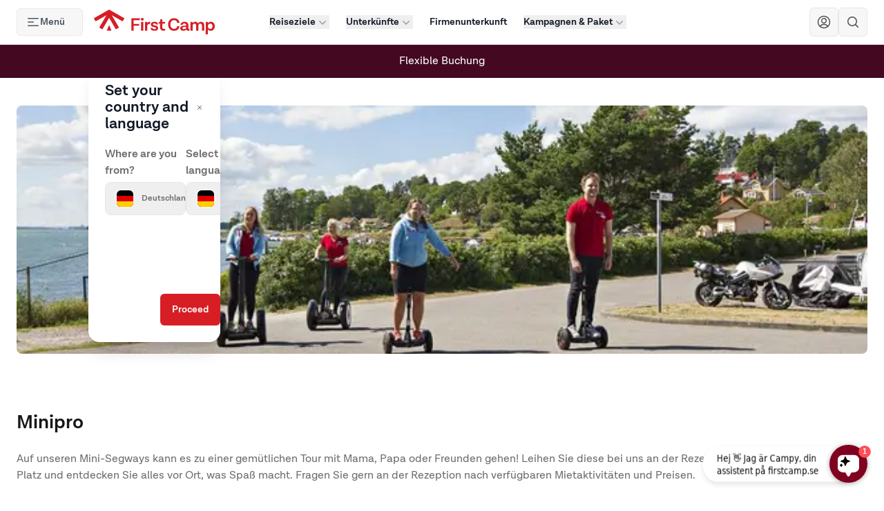

--- FILE ---
content_type: text/html; charset=utf-8
request_url: https://firstcamp.de/aktivitaten/minipro
body_size: 34352
content:
<!DOCTYPE html><html lang="de"><head><meta charSet="utf-8" data-next-head=""/><meta name="viewport" content="width=device-width, initial-scale=1.0" data-next-head=""/><meta http-equiv="x-ua-compatible" content="ie=edge" data-next-head=""/><meta name="robots" content="follow, index" data-next-head=""/><title data-next-head="">Minipro | First Camp</title><link rel="canonical" href="https://firstcamp.de/aktivitaten/minipro" data-next-head=""/><meta property="og:locale" content="sv_SE" data-next-head=""/><meta property="og:type" content="article" data-next-head=""/><meta property="og:title" content="Minipro | First Camp" data-next-head=""/><meta property="og:description" content="Auf unseren Mini-Segways kann es zu einer gemütlichen Tour mit Mama, Papa oder Freunden gehen! Leihen Sie diese bei uns an der Rezeption aus. Gleiten Sie über den Platz und entdecken Sie alles vor Ort, was Spaß macht. Fragen Sie gern an der Rezeption nach verfügbaren Mietaktivitäten und Preisen." data-next-head=""/><meta property="og:url" content="https://firstcamp.de/aktivitaten/minipro" data-next-head=""/><meta property="og:site_name" content="First Camp" data-next-head=""/><meta property="article:publisher" content="https://www.facebook.com/firstcamp/" data-next-head=""/><meta property="article:modified_time" content="2022-12-13T20:52:32+00:00" data-next-head=""/><meta property="og:image" content="https://firstcamp.fra1.digitaloceanspaces.com/cms-public/2022/10/aktiivteter_minipro.jpg" data-next-head=""/><meta property="og:image:width" content="1400" data-next-head=""/><meta property="og:image:height" content="933" data-next-head=""/><meta property="og:image:type" content="image/jpeg" data-next-head=""/><meta name="twitter:card" content="summary_large_image" data-next-head=""/><meta name="twitter:label1" content="Beräknad lästid" data-next-head=""/><meta name="twitter:data1" content="1 minut" data-next-head=""/><script type="application/ld+json" class="yoast-schema-graph" data-next-head="">{"@context":"https://schema.org","@graph":[{"@type":"WebPage","@id":"https://cms.firstcamp.de/aktivitaten/minipro","url":"https://cms.firstcamp.de/aktivitaten/minipro","name":"Minipro | First Camp","isPartOf":{"@id":"https://firstcamp.se/#website"},"primaryImageOfPage":{"@id":"https://cms.firstcamp.de/aktivitaten/minipro#primaryimage"},"image":{"@id":"https://cms.firstcamp.de/aktivitaten/minipro#primaryimage"},"thumbnailUrl":"https://firstcamp.fra1.digitaloceanspaces.com/cms-public/2022/10/aktiivteter_minipro.jpg","datePublished":"2022-10-28T06:13:41+00:00","dateModified":"2022-12-13T20:52:32+00:00","breadcrumb":{"@id":"https://cms.firstcamp.de/aktivitaten/minipro#breadcrumb"},"inLanguage":"sv-SE","potentialAction":[{"@type":"ReadAction","target":["https://cms.firstcamp.de/aktivitaten/minipro"]}]},{"@type":"ImageObject","inLanguage":"sv-SE","@id":"https://cms.firstcamp.de/aktivitaten/minipro#primaryimage","url":"https://firstcamp.fra1.digitaloceanspaces.com/cms-public/2022/10/aktiivteter_minipro.jpg","contentUrl":"https://firstcamp.fra1.digitaloceanspaces.com/cms-public/2022/10/aktiivteter_minipro.jpg","width":1400,"height":933,"caption":"aktivitet minipro"},{"@type":"BreadcrumbList","@id":"https://cms.firstcamp.de/aktivitaten/minipro#breadcrumb","itemListElement":[{"@type":"ListItem","position":1,"name":"Hem","item":"https://cms.firstcamp.se/"},{"@type":"ListItem","position":2,"name":"Minipro"}]},{"@type":"WebSite","@id":"https://firstcamp.se/#website","url":"https://firstcamp.se/","name":"First Camp","description":"Sveriges största campingkedja","publisher":{"@id":"https://firstcamp.se/#organization"},"potentialAction":[{"@type":"SearchAction","target":{"@type":"EntryPoint","urlTemplate":"https://firstcamp.se/?s={search_term_string}"},"query-input":"required name=search_term_string"}],"inLanguage":"sv-SE"},{"@type":"Organization","@id":"https://firstcamp.se/#organization","name":"First Camp","url":"https://firstcamp.se/","logo":{"@type":"ImageObject","inLanguage":"sv-SE","@id":"https://firstcamp.se/#/schema/logo/image/","url":"https://firstcamp.fra1.digitaloceanspaces.com/cms-public/2022/12/First_Camp_logo.png","contentUrl":"https://firstcamp.fra1.digitaloceanspaces.com/cms-public/2022/12/First_Camp_logo.png","width":400,"height":82,"caption":"First Camp"},"image":{"@id":"https://firstcamp.se/#/schema/logo/image/"},"sameAs":["https://www.facebook.com/firstcamp/"]}]}</script><link rel="shortcut icon" href="/favicon.ico" data-next-head=""/><link rel="preload" href="/fonts/lota-grotesque/3A8273_0_0.woff2" as="font" type="font/woff2" crossorigin="anonymous"/><link rel="preload" href="/fonts/lota-grotesque/3A8273_1_0.woff2" as="font" type="font/woff2" crossorigin="anonymous"/><link rel="sitemap" type="application/xml" title="Sitemap" href="https://cms.firstcamp.de/sitemap.xml"/><link rel="preload" href="/_next/static/css/1b370ddc3edee6c5.css" as="style"/><link rel="stylesheet" href="/_next/static/css/1b370ddc3edee6c5.css" data-n-g=""/><link rel="preload" href="/_next/static/css/722fa632c3f83214.css" as="style"/><link rel="stylesheet" href="/_next/static/css/722fa632c3f83214.css" data-n-p=""/><link rel="preload" href="/_next/static/css/472ab545f7722cfa.css" as="style"/><link rel="stylesheet" href="/_next/static/css/472ab545f7722cfa.css"/><link rel="preload" href="/_next/static/css/3865ef8dadb36c33.css" as="style"/><link rel="stylesheet" href="/_next/static/css/3865ef8dadb36c33.css"/><link rel="preload" href="/_next/static/css/fe99025b72b04486.css" as="style"/><link rel="stylesheet" href="/_next/static/css/fe99025b72b04486.css"/><link rel="preload" href="/_next/static/css/cd6a1bcb0f3467ca.css" as="style"/><link rel="stylesheet" href="/_next/static/css/cd6a1bcb0f3467ca.css"/><noscript data-n-css=""></noscript><script defer="" nomodule="" src="/_next/static/chunks/polyfills-42372ed130431b0a.js"></script><script defer="" src="/_next/static/chunks/3511.31418a134a7dda8e.js"></script><script defer="" src="/_next/static/chunks/4552.cbfbce2a417de89c.js"></script><script defer="" src="/_next/static/chunks/391.d0c619c91ee4925c.js"></script><script defer="" src="/_next/static/chunks/8070.2066679cad2e0467.js"></script><script defer="" src="/_next/static/chunks/3764.a57d50f262408afa.js"></script><script defer="" src="/_next/static/chunks/3390.d6c3017161dd9684.js"></script><script defer="" src="/_next/static/chunks/6712.845d64f02539bf13.js"></script><script src="/_next/static/chunks/webpack-102a2b2df819c352.js" defer=""></script><script src="/_next/static/chunks/framework-b9fd9bcc3ecde907.js" defer=""></script><script src="/_next/static/chunks/main-20da751dbec2eb2d.js" defer=""></script><script src="/_next/static/chunks/pages/_app-0b1b06464bbda99e.js" defer=""></script><script src="/_next/static/chunks/3986-1d1c4bc11081b2dd.js" defer=""></script><script src="/_next/static/chunks/8011-f662eb113d4063b6.js" defer=""></script><script src="/_next/static/chunks/9123-fb84722abaf8272c.js" defer=""></script><script src="/_next/static/chunks/6398-9959e480e5aa794f.js" defer=""></script><script src="/_next/static/chunks/pages/%5B...slug%5D-32a2a8968d8f6e24.js" defer=""></script><script src="/_next/static/Z2hBjCP10bbvFjKXq3e0-/_buildManifest.js" defer=""></script><script src="/_next/static/Z2hBjCP10bbvFjKXq3e0-/_ssgManifest.js" defer=""></script></head><body><noscript><iframe src="https://www.googletagmanager.com/ns.html?id=GTM-KWWMQ8B" title="gtm-init" height="0" width="0" style="display:none;visibility:hidden"></iframe></noscript><div id="__next"><a href="#main-content" class="sr-only focus:not-sr-only focus:absolute focus:left-4 focus:top-4 focus:z-50 focus:rounded focus:bg-red-600 focus:px-4 focus:py-2 focus:text-white focus:shadow-lg focus:outline-none focus:ring-2 focus:ring-red-500">Hoppa till huvudinnehåll</a><div class="sticky top-0 z-40 bg-white"><header class="relative"><nav aria-label="Top"><div class="mx-auto border-b border-gray-200 bg-white px-2 lg:px-4 xl:px-6"><div class="relative z-10 flex h-16 items-center justify-between"><button type="button" class="absolute left-0 top-3 z-20 hidden w-24 items-center gap-x-2 rounded-md bg-[#f7f7f7] py-2.5 pl-4 pr-2.5 text-sm font-semibold text-gray-600 ring-1 ring-inset ring-[#eaeaea] hover:bg-gray-50 lg:inline-flex"><svg xmlns="http://www.w3.org/2000/svg" viewBox="0 0 20 20" fill="currentColor" aria-hidden="true" data-slot="icon" class="-ml-0.5 size-5 text-gray-600"><path fill-rule="evenodd" d="M2 4.75A.75.75 0 0 1 2.75 4h14.5a.75.75 0 0 1 0 1.5H2.75A.75.75 0 0 1 2 4.75Zm0 10.5a.75.75 0 0 1 .75-.75h14.5a.75.75 0 0 1 0 1.5H2.75a.75.75 0 0 1-.75-.75ZM2 10a.75.75 0 0 1 .75-.75h7.5a.75.75 0 0 1 0 1.5h-7.5A.75.75 0 0 1 2 10Z" clip-rule="evenodd"></path></svg>Menü</button><div class="relative flex flex-1 items-center justify-center  lg:hidden"></div><div class="absolute inset-y-0 right-0 z-10 flex items-center lg:hidden"><button type="button" class="nav-mobile-open -ml-2 rounded-md bg-white p-2 text-neutral-900"><span class="sr-only">Öppna menyn</span><svg viewBox="0 0 20 20" class="block size-5"><path fill="currentColor" d="M2.5 2.7h7c.5522847 0 1 .44771525 1 1s-.4477153 1-1 1h-7c-.55228475 0-1-.44771525-1-1s.44771525-1 1-1Zm8 12.57h7c.5522847 0 1 .4477153 1 1s-.4477153 1-1 1h-7c-.55228475 0-1-.4477153-1-1s.44771525-1 1-1Zm-8-6.285h15c.5522847 0 1 .44771525 1 1 0 .5522847-.4477153 1-1 1h-15c-.55228475 0-1-.4477153-1-1 0-.55228475.44771525-1 1-1Z"></path></svg></button></div><div class="relative z-10 hidden lg:flex lg:pl-[110px] xl:pl-28"></div><div class="absolute mx-2 hidden w-full flex-1 items-center justify-center lg:flex lg:space-x-2  xl:space-x-6"><div class="menuitem"><div class="relative" data-headlessui-state=""><button class="flex items-center gap-x-0.5 text-sm font-semibold leading-[0.8rem] text-gray-900 lg:w-fit xl:w-auto" type="button" aria-expanded="false" data-headlessui-state="">Reiseziele<svg xmlns="http://www.w3.org/2000/svg" viewBox="0 0 20 20" fill="currentColor" aria-hidden="true" data-slot="icon" class="size-5 flex-none text-gray-400"><path fill-rule="evenodd" d="M5.22 8.22a.75.75 0 0 1 1.06 0L10 11.94l3.72-3.72a.75.75 0 1 1 1.06 1.06l-4.25 4.25a.75.75 0 0 1-1.06 0L5.22 9.28a.75.75 0 0 1 0-1.06Z" clip-rule="evenodd"></path></svg></button></div><span hidden="" style="position:fixed;top:1px;left:1px;width:1px;height:0;padding:0;margin:-1px;overflow:hidden;clip:rect(0, 0, 0, 0);white-space:nowrap;border-width:0;display:none"></span></div><div class="menuitem"><div class="relative" data-headlessui-state=""><button class="flex items-center gap-x-0.5 text-sm font-semibold leading-[0.8rem] text-gray-900 lg:w-fit xl:w-auto" type="button" aria-expanded="false" data-headlessui-state="">Unterkünfte<svg xmlns="http://www.w3.org/2000/svg" viewBox="0 0 20 20" fill="currentColor" aria-hidden="true" data-slot="icon" class="size-5 flex-none text-gray-400"><path fill-rule="evenodd" d="M5.22 8.22a.75.75 0 0 1 1.06 0L10 11.94l3.72-3.72a.75.75 0 1 1 1.06 1.06l-4.25 4.25a.75.75 0 0 1-1.06 0L5.22 9.28a.75.75 0 0 1 0-1.06Z" clip-rule="evenodd"></path></svg></button></div><span hidden="" style="position:fixed;top:1px;left:1px;width:1px;height:0;padding:0;margin:-1px;overflow:hidden;clip:rect(0, 0, 0, 0);white-space:nowrap;border-width:0;display:none"></span></div><a class="flex items-center gap-x-0.5 text-sm font-semibold leading-6 text-gray-900" href="https://firstcamp.de/firmenunterkunft">Firmenunterkunft</a><div class="menuitem"><div class="relative" data-headlessui-state=""><button class="flex items-center gap-x-0.5 text-sm font-semibold leading-[0.8rem] text-gray-900 lg:w-fit xl:w-auto" type="button" aria-expanded="false" data-headlessui-state="">Kampagnen &amp; Paket<svg xmlns="http://www.w3.org/2000/svg" viewBox="0 0 20 20" fill="currentColor" aria-hidden="true" data-slot="icon" class="size-5 flex-none text-gray-400"><path fill-rule="evenodd" d="M5.22 8.22a.75.75 0 0 1 1.06 0L10 11.94l3.72-3.72a.75.75 0 1 1 1.06 1.06l-4.25 4.25a.75.75 0 0 1-1.06 0L5.22 9.28a.75.75 0 0 1 0-1.06Z" clip-rule="evenodd"></path></svg></button></div><span hidden="" style="position:fixed;top:1px;left:1px;width:1px;height:0;padding:0;margin:-1px;overflow:hidden;clip:rect(0, 0, 0, 0);white-space:nowrap;border-width:0;display:none"></span></div><div class="menuitem hide-menu-item"><div class="relative" data-headlessui-state=""><button class="flex items-center gap-x-0.5 text-sm font-semibold leading-[0.8rem] text-gray-900 lg:w-fit xl:w-auto" type="button" aria-expanded="false" data-headlessui-state="">Information<svg xmlns="http://www.w3.org/2000/svg" viewBox="0 0 20 20" fill="currentColor" aria-hidden="true" data-slot="icon" class="size-5 flex-none text-gray-400"><path fill-rule="evenodd" d="M5.22 8.22a.75.75 0 0 1 1.06 0L10 11.94l3.72-3.72a.75.75 0 1 1 1.06 1.06l-4.25 4.25a.75.75 0 0 1-1.06 0L5.22 9.28a.75.75 0 0 1 0-1.06Z" clip-rule="evenodd"></path></svg></button></div><span hidden="" style="position:fixed;top:1px;left:1px;width:1px;height:0;padding:0;margin:-1px;overflow:hidden;clip:rect(0, 0, 0, 0);white-space:nowrap;border-width:0;display:none"></span></div><div class="menuitem hide-menu-item"><div class="relative" data-headlessui-state=""><button class="flex items-center gap-x-0.5 text-sm font-semibold leading-[0.8rem] text-gray-900 lg:w-fit xl:w-auto" type="button" aria-expanded="false" data-headlessui-state="">Inspiration<svg xmlns="http://www.w3.org/2000/svg" viewBox="0 0 20 20" fill="currentColor" aria-hidden="true" data-slot="icon" class="size-5 flex-none text-gray-400"><path fill-rule="evenodd" d="M5.22 8.22a.75.75 0 0 1 1.06 0L10 11.94l3.72-3.72a.75.75 0 1 1 1.06 1.06l-4.25 4.25a.75.75 0 0 1-1.06 0L5.22 9.28a.75.75 0 0 1 0-1.06Z" clip-rule="evenodd"></path></svg></button></div><span hidden="" style="position:fixed;top:1px;left:1px;width:1px;height:0;padding:0;margin:-1px;overflow:hidden;clip:rect(0, 0, 0, 0);white-space:nowrap;border-width:0;display:none"></span></div></div><div class="hidden lg:block"><div class="hidden items-center gap-x-[10px] lg:flex xl:gap-x-3"><a aria-label="Navigera till First Camp Club" class="nav-desktop-club border-color-[#eaeaea] z-10   inline-flex items-center justify-center rounded-md border bg-[#f7f7f7] p-2.5  " href="https://firstcamp.de/first-camp-club"><svg viewBox="0 0 20 20" class="size-5 text-neutral-600"><g fill="none" fill-rule="evenodd" stroke="currentColor" stroke-linecap="round" stroke-linejoin="round" stroke-width="1.5" transform="translate(1.5 1.5)"><circle cx="8.516" cy="6.55" r="3.275"></circle><path d="M2.922 14.936a6.551 6.551 0 0 1 11.189 0"></path><circle cx="8.5" cy="8.5" r="8.5"></circle></g></svg></a><div class="flex" data-headlessui-state=""><div class="relative flex"><button class="nav-desktop-search border-color-[#eaeaea] inline-flex items-center justify-center rounded-md border bg-[#f7f7f7] p-2.5" type="button" aria-expanded="false" data-headlessui-state=""><span class="sr-only">Sök</span><svg xmlns="http://www.w3.org/2000/svg" viewBox="0 0 20 20" fill="currentColor" aria-hidden="true" data-slot="icon" class="size-5 text-neutral-600"><path fill-rule="evenodd" d="M9 3.5a5.5 5.5 0 1 0 0 11 5.5 5.5 0 0 0 0-11ZM2 9a7 7 0 1 1 12.452 4.391l3.328 3.329a.75.75 0 1 1-1.06 1.06l-3.329-3.328A7 7 0 0 1 2 9Z" clip-rule="evenodd"></path></svg></button></div></div><span hidden="" style="position:fixed;top:1px;left:1px;width:1px;height:0;padding:0;margin:-1px;overflow:hidden;clip:rect(0, 0, 0, 0);white-space:nowrap;border-width:0;display:none"></span><a aria-label="Varukorg" id="shopping-cart" data-value="0" class="shopping-cart md:hidden border-color-[#eaeaea] z-10 inline-flex items-center justify-center rounded-md border bg-[#f7f7f7] p-2.5 text-[#3e3e3e] " href="https://firstcamp.de/buch?step=1"><svg xmlns="http://www.w3.org/2000/svg" width="17.673" height="17.675" class="size-4 md:size-5" viewBox="0 0 17.673 17.675"><g id="shopping-cart-2--shopping-cart-checkout" transform="translate(-0.057 -0.054)"><path id="Vector" d="M16.246,10.239H6.069L4.824,4.018H17.267a.622.622,0,0,1,.61.734l-1.02,4.977a.61.61,0,0,1-.61.51h0Z" transform="translate(-0.907 -0.726)" fill="none" stroke="#222" stroke-linecap="round" stroke-linejoin="round" stroke-width="1.5"></path><path id="Vector_2" d="M3.917,3.292,3.395,1.3a.622.622,0,0,0-.61-.5H.807" transform="translate(0 0)" fill="none" stroke="#222" stroke-linecap="round" stroke-linejoin="round" stroke-width="1.5"></path><path id="Vector_3" d="M6.432,12.054l.523,2.613a.622.622,0,0,0,.61.5h7.577" transform="translate(-1.27 -2.54)" fill="none" stroke="#222" stroke-linecap="round" stroke-linejoin="round" stroke-width="1.5"></path><path id="Vector_4" d="M16.7,21.334a.622.622,0,1,1,.622-.622A.622.622,0,0,1,16.7,21.334Z" transform="translate(-3.448 -4.355)" fill="none" stroke="#222" stroke-linecap="round" stroke-linejoin="round" stroke-width="1.5"></path><path id="Vector_5" d="M8.661,21.334a.622.622,0,1,1,.622-.622A.622.622,0,0,1,8.661,21.334Z" transform="translate(-1.633 -4.355)" fill="none" stroke="#222" stroke-linecap="round" stroke-linejoin="round" stroke-width="1.5"></path></g></svg></a></div></div></div></div></nav></header></div><div id="main-content" class="DefaultLayout_main__Eu6ZU prose"><div class="" style="height:20px" aria-hidden="true"></div><div style="min-height:360px" id="" class="Cover_cover__u0umY items-center justify-center Cover_isCoverCard__g7xtz is-style-cover-poster"><span class="Cover_overlay__qvjSh opacity-0" style="background-color:#000000"></span><span class="Cover_shadow__vtXtQ"></span><img id="hallå" alt="aktivitet minipro" loading="lazy" decoding="async" data-nimg="fill" class="absolute inset-0 h-full max-h-none w-full max-w-none object-cover" style="position:absolute;height:100%;width:100%;left:0;top:0;right:0;bottom:0;object-position:50% 50%;color:transparent" sizes="(max-width: 768px) 100vw, (max-width: 1200px) 50vw, 33vw" srcSet="/_next/image?url=https%3A%2F%2Ffirstcamp.fra1.digitaloceanspaces.com%2Fcms-public%2F2022%2F10%2Faktiivteter_minipro.jpg&amp;w=256&amp;q=75 256w, /_next/image?url=https%3A%2F%2Ffirstcamp.fra1.digitaloceanspaces.com%2Fcms-public%2F2022%2F10%2Faktiivteter_minipro.jpg&amp;w=384&amp;q=75 384w, /_next/image?url=https%3A%2F%2Ffirstcamp.fra1.digitaloceanspaces.com%2Fcms-public%2F2022%2F10%2Faktiivteter_minipro.jpg&amp;w=640&amp;q=75 640w, /_next/image?url=https%3A%2F%2Ffirstcamp.fra1.digitaloceanspaces.com%2Fcms-public%2F2022%2F10%2Faktiivteter_minipro.jpg&amp;w=750&amp;q=75 750w, /_next/image?url=https%3A%2F%2Ffirstcamp.fra1.digitaloceanspaces.com%2Fcms-public%2F2022%2F10%2Faktiivteter_minipro.jpg&amp;w=828&amp;q=75 828w, /_next/image?url=https%3A%2F%2Ffirstcamp.fra1.digitaloceanspaces.com%2Fcms-public%2F2022%2F10%2Faktiivteter_minipro.jpg&amp;w=1080&amp;q=75 1080w, /_next/image?url=https%3A%2F%2Ffirstcamp.fra1.digitaloceanspaces.com%2Fcms-public%2F2022%2F10%2Faktiivteter_minipro.jpg&amp;w=1200&amp;q=75 1200w, /_next/image?url=https%3A%2F%2Ffirstcamp.fra1.digitaloceanspaces.com%2Fcms-public%2F2022%2F10%2Faktiivteter_minipro.jpg&amp;w=1920&amp;q=75 1920w, /_next/image?url=https%3A%2F%2Ffirstcamp.fra1.digitaloceanspaces.com%2Fcms-public%2F2022%2F10%2Faktiivteter_minipro.jpg&amp;w=2048&amp;q=75 2048w, /_next/image?url=https%3A%2F%2Ffirstcamp.fra1.digitaloceanspaces.com%2Fcms-public%2F2022%2F10%2Faktiivteter_minipro.jpg&amp;w=3840&amp;q=75 3840w" src="/_next/image?url=https%3A%2F%2Ffirstcamp.fra1.digitaloceanspaces.com%2Fcms-public%2F2022%2F10%2Faktiivteter_minipro.jpg&amp;w=3840&amp;q=75"/><div class="Cover_coverInner__0PHRn"><p class="RichText_richtext__FKGBN large text-center"></p></div></div><div class="constrained is-layout-constrained Group_isConstrained__UiunZ Group_hasContentSize__r2WnZ" style="--contentSize:800px"><div class="" style="height:40px" aria-hidden="true"></div><h1 class="RichText_richtext__FKGBN text-3xl text-left">Minipro</h1><p class="RichText_richtext__FKGBN">Auf unseren Mini-Segways kann es zu einer gemütlichen Tour mit Mama, Papa oder Freunden gehen! Leihen Sie diese bei uns an der Rezeption aus. Gleiten Sie über den Platz und entdecken Sie alles vor Ort, was Spaß macht. Fragen Sie gern an der Rezeption nach verfügbaren Mietaktivitäten und Preisen.</p><div class="" style="height:40px" aria-hidden="true"></div></div><div class="alignwide grid grid-cols-1 gap-3 sm:grid-cols-2 md:grid-cols-3 lg:grid-cols-4"><div><a class="block h-full md:hidden" href="https://firstcamp.de/reiseziele/solvik-kungshamn"><div class="aspect-h-2 aspect-w-3 relative overflow-hidden rounded-lg bg-gray-100"><img alt="" loading="lazy" width="295" height="197" decoding="async" data-nimg="1" class="object-cover object-center" style="color:transparent" srcSet="/_next/image?url=https%3A%2F%2Ffirstcamp.fra1.digitaloceanspaces.com%2Fcms-public%2F2022%2F11%2Fhusbilsplatser-solvik-kungshamn-768x512-1.jpg&amp;w=384&amp;q=75 1x, /_next/image?url=https%3A%2F%2Ffirstcamp.fra1.digitaloceanspaces.com%2Fcms-public%2F2022%2F11%2Fhusbilsplatser-solvik-kungshamn-768x512-1.jpg&amp;w=640&amp;q=75 2x" src="/_next/image?url=https%3A%2F%2Ffirstcamp.fra1.digitaloceanspaces.com%2Fcms-public%2F2022%2F11%2Fhusbilsplatser-solvik-kungshamn-768x512-1.jpg&amp;w=640&amp;q=75"/><div class="absolute  flex flex-col items-start justify-end  bg-opacity-50 p-4 text-white"><h3 class="z-20 text-lg font-semibold text-white">Solvik – Kungshamn</h3><div class="relative z-20 mt-1.5 line-clamp-2 text-sm"><p>Es gibt nicht viel, was sich mit dem Ausblick aufs Meer vom First Camp Solvik – Kungshamn aus messen kann.</p>
</div><div class="absolute inset-x-0 bottom-0 z-10 h-2/5 bg-gradient-to-t  from-black to-transparent "></div></div></div></a><a class="hidden h-full md:block" href="https://firstcamp.de/reiseziele/solvik-kungshamn"><div class="aspect-h-2 aspect-w-3 overflow-hidden rounded-lg bg-gray-100"><img alt="" loading="lazy" width="295" height="197" decoding="async" data-nimg="1" class="object-cover object-center" style="color:transparent" srcSet="/_next/image?url=https%3A%2F%2Ffirstcamp.fra1.digitaloceanspaces.com%2Fcms-public%2F2022%2F11%2Fhusbilsplatser-solvik-kungshamn-768x512-1.jpg&amp;w=384&amp;q=75 1x, /_next/image?url=https%3A%2F%2Ffirstcamp.fra1.digitaloceanspaces.com%2Fcms-public%2F2022%2F11%2Fhusbilsplatser-solvik-kungshamn-768x512-1.jpg&amp;w=640&amp;q=75 2x" src="/_next/image?url=https%3A%2F%2Ffirstcamp.fra1.digitaloceanspaces.com%2Fcms-public%2F2022%2F11%2Fhusbilsplatser-solvik-kungshamn-768x512-1.jpg&amp;w=640&amp;q=75"/></div><h3 class="mt-3 text-lg">Solvik – Kungshamn</h3><div class="mt-1.5 line-clamp-2 text-sm"><p>Es gibt nicht viel, was sich mit dem Ausblick aufs Meer vom First Camp Solvik – Kungshamn aus messen kann.</p>
</div></a></div><div><a class="block h-full md:hidden" href="https://firstcamp.de/reiseziele/nydala-umea"><div class="aspect-h-2 aspect-w-3 relative overflow-hidden rounded-lg bg-gray-100"><img alt="" loading="lazy" width="295" height="197" decoding="async" data-nimg="1" class="object-cover object-center" style="color:transparent" srcSet="/_next/image?url=https%3A%2F%2Ffirstcamp.fra1.digitaloceanspaces.com%2Fcms-public%2F2022%2F11%2Fhundslade_umea.jpeg&amp;w=384&amp;q=75 1x, /_next/image?url=https%3A%2F%2Ffirstcamp.fra1.digitaloceanspaces.com%2Fcms-public%2F2022%2F11%2Fhundslade_umea.jpeg&amp;w=640&amp;q=75 2x" src="/_next/image?url=https%3A%2F%2Ffirstcamp.fra1.digitaloceanspaces.com%2Fcms-public%2F2022%2F11%2Fhundslade_umea.jpeg&amp;w=640&amp;q=75"/><div class="absolute  flex flex-col items-start justify-end  bg-opacity-50 p-4 text-white"><h3 class="z-20 text-lg font-semibold text-white">Nydala – Umeå</h3><div class="relative z-20 mt-1.5 line-clamp-2 text-sm"><p>Sind Sie auf der Suche nach einem landschaftlich reizvollen Campingplatz in Umeå? Dann besuchen Sie die schöne norrländische Küste und First Camp Nydala – Umeå, der das ganze Jahr über für Sie geöffnet ist! Hier gibt es Unterkünfte wie Hütten oder Stellplätze für Wohnmobile, Wohnwagen oder Zelte.</p>
</div><div class="absolute inset-x-0 bottom-0 z-10 h-2/5 bg-gradient-to-t  from-black to-transparent "></div></div></div></a><a class="hidden h-full md:block" href="https://firstcamp.de/reiseziele/nydala-umea"><div class="aspect-h-2 aspect-w-3 overflow-hidden rounded-lg bg-gray-100"><img alt="" loading="lazy" width="295" height="197" decoding="async" data-nimg="1" class="object-cover object-center" style="color:transparent" srcSet="/_next/image?url=https%3A%2F%2Ffirstcamp.fra1.digitaloceanspaces.com%2Fcms-public%2F2022%2F11%2Fhundslade_umea.jpeg&amp;w=384&amp;q=75 1x, /_next/image?url=https%3A%2F%2Ffirstcamp.fra1.digitaloceanspaces.com%2Fcms-public%2F2022%2F11%2Fhundslade_umea.jpeg&amp;w=640&amp;q=75 2x" src="/_next/image?url=https%3A%2F%2Ffirstcamp.fra1.digitaloceanspaces.com%2Fcms-public%2F2022%2F11%2Fhundslade_umea.jpeg&amp;w=640&amp;q=75"/></div><h3 class="mt-3 text-lg">Nydala – Umeå</h3><div class="mt-1.5 line-clamp-2 text-sm"><p>Sind Sie auf der Suche nach einem landschaftlich reizvollen Campingplatz in Umeå? Dann besuchen Sie die schöne norrländische Küste und First Camp Nydala – Umeå, der das ganze Jahr über für Sie geöffnet ist! Hier gibt es Unterkünfte wie Hütten oder Stellplätze für Wohnmobile, Wohnwagen oder Zelte.</p>
</div></a></div><div><a class="block h-full md:hidden" href="https://firstcamp.de/reiseziele/skutberget-karlstad"><div class="aspect-h-2 aspect-w-3 relative overflow-hidden rounded-lg bg-gray-100"><img alt="" loading="lazy" width="295" height="197" decoding="async" data-nimg="1" class="object-cover object-center" style="color:transparent" srcSet="/_next/image?url=https%3A%2F%2Ffirstcamp.fra1.digitaloceanspaces.com%2Fcms-public%2F2022%2F05%2FKarlstad_Skutberget_14.jpg&amp;w=384&amp;q=75 1x, /_next/image?url=https%3A%2F%2Ffirstcamp.fra1.digitaloceanspaces.com%2Fcms-public%2F2022%2F05%2FKarlstad_Skutberget_14.jpg&amp;w=640&amp;q=75 2x" src="/_next/image?url=https%3A%2F%2Ffirstcamp.fra1.digitaloceanspaces.com%2Fcms-public%2F2022%2F05%2FKarlstad_Skutberget_14.jpg&amp;w=640&amp;q=75"/><div class="absolute  flex flex-col items-start justify-end  bg-opacity-50 p-4 text-white"><h3 class="z-20 text-lg font-semibold text-white">Skutberget – Karlstad</h3><div class="relative z-20 mt-1.5 line-clamp-2 text-sm"><p>Unser schöner Campingplatz in Karlstad befindet sich auf dem Skutberget. Das First Camp Skutberget – Karlstad liegt nur zehn Minuten vom Stadtzentrum Karlstads entfernt, wo Sie in einer malerischen Umgebung am schönen Ufer des Vänern übernachten können.</p>
</div><div class="absolute inset-x-0 bottom-0 z-10 h-2/5 bg-gradient-to-t  from-black to-transparent "></div></div></div></a><a class="hidden h-full md:block" href="https://firstcamp.de/reiseziele/skutberget-karlstad"><div class="aspect-h-2 aspect-w-3 overflow-hidden rounded-lg bg-gray-100"><img alt="" loading="lazy" width="295" height="197" decoding="async" data-nimg="1" class="object-cover object-center" style="color:transparent" srcSet="/_next/image?url=https%3A%2F%2Ffirstcamp.fra1.digitaloceanspaces.com%2Fcms-public%2F2022%2F05%2FKarlstad_Skutberget_14.jpg&amp;w=384&amp;q=75 1x, /_next/image?url=https%3A%2F%2Ffirstcamp.fra1.digitaloceanspaces.com%2Fcms-public%2F2022%2F05%2FKarlstad_Skutberget_14.jpg&amp;w=640&amp;q=75 2x" src="/_next/image?url=https%3A%2F%2Ffirstcamp.fra1.digitaloceanspaces.com%2Fcms-public%2F2022%2F05%2FKarlstad_Skutberget_14.jpg&amp;w=640&amp;q=75"/></div><h3 class="mt-3 text-lg">Skutberget – Karlstad</h3><div class="mt-1.5 line-clamp-2 text-sm"><p>Unser schöner Campingplatz in Karlstad befindet sich auf dem Skutberget. Das First Camp Skutberget – Karlstad liegt nur zehn Minuten vom Stadtzentrum Karlstads entfernt, wo Sie in einer malerischen Umgebung am schönen Ufer des Vänern übernachten können.</p>
</div></a></div><div><a class="block h-full md:hidden" href="https://firstcamp.de/reiseziele/kaerradal-varberg"><div class="aspect-h-2 aspect-w-3 relative overflow-hidden rounded-lg bg-gray-100"><img alt="Kärradal camping" loading="lazy" width="295" height="197" decoding="async" data-nimg="1" class="object-cover object-center" style="color:transparent" srcSet="/_next/image?url=https%3A%2F%2Ffirstcamp.fra1.digitaloceanspaces.com%2Fcms-public%2F2022%2F05%2Fkarradal_camping2.jpg&amp;w=384&amp;q=75 1x, /_next/image?url=https%3A%2F%2Ffirstcamp.fra1.digitaloceanspaces.com%2Fcms-public%2F2022%2F05%2Fkarradal_camping2.jpg&amp;w=640&amp;q=75 2x" src="/_next/image?url=https%3A%2F%2Ffirstcamp.fra1.digitaloceanspaces.com%2Fcms-public%2F2022%2F05%2Fkarradal_camping2.jpg&amp;w=640&amp;q=75"/><div class="absolute  flex flex-col items-start justify-end  bg-opacity-50 p-4 text-white"><h3 class="z-20 text-lg font-semibold text-white">Kärradal – Varberg</h3><div class="relative z-20 mt-1.5 line-clamp-2 text-sm"><p>Willkommen an einem echten Kleinod an der Westküste, dem First Camp Kärradal – Varberg!</p>
</div><div class="absolute inset-x-0 bottom-0 z-10 h-2/5 bg-gradient-to-t  from-black to-transparent "></div></div></div></a><a class="hidden h-full md:block" href="https://firstcamp.de/reiseziele/kaerradal-varberg"><div class="aspect-h-2 aspect-w-3 overflow-hidden rounded-lg bg-gray-100"><img alt="Kärradal camping" loading="lazy" width="295" height="197" decoding="async" data-nimg="1" class="object-cover object-center" style="color:transparent" srcSet="/_next/image?url=https%3A%2F%2Ffirstcamp.fra1.digitaloceanspaces.com%2Fcms-public%2F2022%2F05%2Fkarradal_camping2.jpg&amp;w=384&amp;q=75 1x, /_next/image?url=https%3A%2F%2Ffirstcamp.fra1.digitaloceanspaces.com%2Fcms-public%2F2022%2F05%2Fkarradal_camping2.jpg&amp;w=640&amp;q=75 2x" src="/_next/image?url=https%3A%2F%2Ffirstcamp.fra1.digitaloceanspaces.com%2Fcms-public%2F2022%2F05%2Fkarradal_camping2.jpg&amp;w=640&amp;q=75"/></div><h3 class="mt-3 text-lg">Kärradal – Varberg</h3><div class="mt-1.5 line-clamp-2 text-sm"><p>Willkommen an einem echten Kleinod an der Westküste, dem First Camp Kärradal – Varberg!</p>
</div></a></div><div><a class="block h-full md:hidden" href="https://firstcamp.de/reiseziele/torekov-bastad"><div class="aspect-h-2 aspect-w-3 relative overflow-hidden rounded-lg bg-gray-100"><img alt="" loading="lazy" width="295" height="197" decoding="async" data-nimg="1" class="object-cover object-center" style="color:transparent" srcSet="/_next/image?url=https%3A%2F%2Ffirstcamp.fra1.digitaloceanspaces.com%2Fcms-public%2F2024%2F09%2F2Z5A9595-scaled.jpg&amp;w=384&amp;q=75 1x, /_next/image?url=https%3A%2F%2Ffirstcamp.fra1.digitaloceanspaces.com%2Fcms-public%2F2024%2F09%2F2Z5A9595-scaled.jpg&amp;w=640&amp;q=75 2x" src="/_next/image?url=https%3A%2F%2Ffirstcamp.fra1.digitaloceanspaces.com%2Fcms-public%2F2024%2F09%2F2Z5A9595-scaled.jpg&amp;w=640&amp;q=75"/><div class="absolute  flex flex-col items-start justify-end  bg-opacity-50 p-4 text-white"><h3 class="z-20 text-lg font-semibold text-white">Torekov – Båstad</h3><div class="relative z-20 mt-1.5 line-clamp-2 text-sm"><p>Unser Campingplatz in Torekov liegt direkt am Kattegatt in einem der beliebtesten Sommerorte Schwedens</p>
</div><div class="absolute inset-x-0 bottom-0 z-10 h-2/5 bg-gradient-to-t  from-black to-transparent "></div></div></div></a><a class="hidden h-full md:block" href="https://firstcamp.de/reiseziele/torekov-bastad"><div class="aspect-h-2 aspect-w-3 overflow-hidden rounded-lg bg-gray-100"><img alt="" loading="lazy" width="295" height="197" decoding="async" data-nimg="1" class="object-cover object-center" style="color:transparent" srcSet="/_next/image?url=https%3A%2F%2Ffirstcamp.fra1.digitaloceanspaces.com%2Fcms-public%2F2024%2F09%2F2Z5A9595-scaled.jpg&amp;w=384&amp;q=75 1x, /_next/image?url=https%3A%2F%2Ffirstcamp.fra1.digitaloceanspaces.com%2Fcms-public%2F2024%2F09%2F2Z5A9595-scaled.jpg&amp;w=640&amp;q=75 2x" src="/_next/image?url=https%3A%2F%2Ffirstcamp.fra1.digitaloceanspaces.com%2Fcms-public%2F2024%2F09%2F2Z5A9595-scaled.jpg&amp;w=640&amp;q=75"/></div><h3 class="mt-3 text-lg">Torekov – Båstad</h3><div class="mt-1.5 line-clamp-2 text-sm"><p>Unser Campingplatz in Torekov liegt direkt am Kattegatt in einem der beliebtesten Sommerorte Schwedens</p>
</div></a></div><div><a class="block h-full md:hidden" href="https://firstcamp.de/reiseziele/ahus-kristianstad"><div class="aspect-h-2 aspect-w-3 relative overflow-hidden rounded-lg bg-gray-100"><img alt="Natur, Strand und Erholung – Campinggenuss pur in Åhus." loading="lazy" width="295" height="197" decoding="async" data-nimg="1" class="object-cover object-center" style="color:transparent" srcSet="/_next/image?url=https%3A%2F%2Ffirstcamp.fra1.digitaloceanspaces.com%2Fcms-public%2F2022%2F05%2FKristianstad_Ahus_Generella08.jpg&amp;w=384&amp;q=75 1x, /_next/image?url=https%3A%2F%2Ffirstcamp.fra1.digitaloceanspaces.com%2Fcms-public%2F2022%2F05%2FKristianstad_Ahus_Generella08.jpg&amp;w=640&amp;q=75 2x" src="/_next/image?url=https%3A%2F%2Ffirstcamp.fra1.digitaloceanspaces.com%2Fcms-public%2F2022%2F05%2FKristianstad_Ahus_Generella08.jpg&amp;w=640&amp;q=75"/><div class="absolute  flex flex-col items-start justify-end  bg-opacity-50 p-4 text-white"><h3 class="z-20 text-lg font-semibold text-white">Åhus – Kristianstad</h3><div class="relative z-20 mt-1.5 line-clamp-2 text-sm"><p>Unser Campingplatz in Åhus bei Kristianstad an der Ostküste Skånes liegt in der Nähe ausgedehnter Strände, zauberhafter Wälder und ruhiger Seen. Åhus ist seit dem Ende des 19. Jahrhunderts ein beliebter Badeort, den Jahr für Jahr Tausende besuchen, um den langen weißen Sandstrand zu genießen.</p>
</div><div class="absolute inset-x-0 bottom-0 z-10 h-2/5 bg-gradient-to-t  from-black to-transparent "></div></div></div></a><a class="hidden h-full md:block" href="https://firstcamp.de/reiseziele/ahus-kristianstad"><div class="aspect-h-2 aspect-w-3 overflow-hidden rounded-lg bg-gray-100"><img alt="Natur, Strand und Erholung – Campinggenuss pur in Åhus." loading="lazy" width="295" height="197" decoding="async" data-nimg="1" class="object-cover object-center" style="color:transparent" srcSet="/_next/image?url=https%3A%2F%2Ffirstcamp.fra1.digitaloceanspaces.com%2Fcms-public%2F2022%2F05%2FKristianstad_Ahus_Generella08.jpg&amp;w=384&amp;q=75 1x, /_next/image?url=https%3A%2F%2Ffirstcamp.fra1.digitaloceanspaces.com%2Fcms-public%2F2022%2F05%2FKristianstad_Ahus_Generella08.jpg&amp;w=640&amp;q=75 2x" src="/_next/image?url=https%3A%2F%2Ffirstcamp.fra1.digitaloceanspaces.com%2Fcms-public%2F2022%2F05%2FKristianstad_Ahus_Generella08.jpg&amp;w=640&amp;q=75"/></div><h3 class="mt-3 text-lg">Åhus – Kristianstad</h3><div class="mt-1.5 line-clamp-2 text-sm"><p>Unser Campingplatz in Åhus bei Kristianstad an der Ostküste Skånes liegt in der Nähe ausgedehnter Strände, zauberhafter Wälder und ruhiger Seen. Åhus ist seit dem Ende des 19. Jahrhunderts ein beliebter Badeort, den Jahr für Jahr Tausende besuchen, um den langen weißen Sandstrand zu genießen.</p>
</div></a></div></div><div class="" style="height:40px" aria-hidden="true"></div></div><footer class="wave relative bg-red-600 text-white" aria-labelledby="footer-heading"><div class="mx-auto max-w-7xl px-6 py-12 lg:px-8 lg:py-16"><div class="mb-12"><img alt="FirstCamp logo" loading="lazy" width="210" height="43" decoding="async" data-nimg="1" class="inline-block" style="color:transparent" srcSet="/_next/image?url=%2Ffirstcamp-logo.svg&amp;w=256&amp;q=75 1x, /_next/image?url=%2Ffirstcamp-logo.svg&amp;w=640&amp;q=75 2x" src="/_next/image?url=%2Ffirstcamp-logo.svg&amp;w=640&amp;q=75"/></div><div class="lg:grid lg:grid-cols-4 lg:gap-8"><div class="mb-11 lg:mb-0"><span class="block text-xl font-bold text-white">Über uns</span><ul class="mt-3 space-y-3"><li><a href="https://firstcamp.de/uber-first-camp">Über First Camp</a></li><li><a href="https://firstcamp.de/gut-zu-wissen/faq">Fragen &amp; Antworten</a></li><li><a href="https://firstcamp.de/reiseziele">Alle Reiseziele</a></li><li><a href="https://firstcamp.de/uber-first-camp/first-camp-familie">Unsere Marken</a></li><li><a href="https://firstcamp.de/uber-first-camp/nachhaltigkeit">Nachhaltigkeitsarbeit</a></li><li><a href="https://firstcamp.de/warum-first-camp">Warum First Camp wählen?</a></li><li><a href="https://firstcamp.de/uber-first-camp/buchungs-und-zahlungsbedingungen">Buchungs- und Zahlungsbedingungen</a></li><li><a href="https://firstcamp.de/gut-zu-wissen/verhaltensregeln">Verhaltensregeln</a></li><li><a href="https://firstcamp.de/uber-first-camp/policy">Policy</a></li><li><a href="https://en.firstcamp.se/corporatehousing">Firmenunterkunft</a></li><li><a href="https://firstcamp.de/gruppen-und-konferenzen/konferenzen">Konferenzen</a></li><li><a href="https://firstcamp.de/gruppen-und-konferenzen/gruppe">Gruppe</a></li><li><a href="https://firstcamp.de/uber-first-camp/campingplatz-verkaufen">Besitzen Sie einen Campingplatz?</a></li><li><a href="https://firstcamp.de/company">Für Investoren</a></li><li><a href="https://firstcamp.de/press">Press</a></li></ul></div><div class="mb-11 lg:mb-0"><div class="flex flex-col"><span class="block text-xl font-bold text-white">Guck mal</span><ul class="mt-3 space-y-3"><li><a href="https://firstcamp.de/first-camp-club">First Camp Club</a></li><li><a href="https://firstcamp.de/niedrigpreiskalender">Niedrigpreiskalender</a></li><li><a href="https://firstcamp.de/uber-first-camp/arbeiten-bei-uns">Arbeiten bei uns</a></li><li><a href="https://firstcamp.de/first-camp-bistro">First Camp Bistro</a></li><li><a href="https://firstcamp.de/wohnmobil/camper-card">Camper card</a></li><li><a href="https://firstcamp.de/gut-zu-wissen/flex-und-basis">Flex &amp; Basis</a></li><li><a href="https://firstcamp.de/uber-first-camp/easy">First Camp Easy</a></li><li><a href="https://firstcamp.de/uber-first-camp/resort">First Camp Resort</a></li><li><a href="https://firstcamp.de/kampagnen/aktivitaetsprogramm">Aktivitätsprogramm</a></li><li><a href="https://firstcamp.de/kampagnen">Kampagnen &amp; Paket</a></li></ul></div><div class="mt-11"><h3 class="block text-xl font-bold text-white">Folge uns</h3><ul class="mt-3 space-y-3"><li><a href="https://www.instagram.com/firstcampsverige/" class="flex items-center text-white"><svg xmlns="http://www.w3.org/2000/svg" width="24" height="24" viewBox="0 0 24 24" fill="none" stroke="currentColor" stroke-width="2" stroke-linecap="round" stroke-linejoin="round" class="lucide lucide-instagram mr-2 inline-block h-5 w-5" aria-hidden="true"><rect width="20" height="20" x="2" y="2" rx="5" ry="5"></rect><path d="M16 11.37A4 4 0 1 1 12.63 8 4 4 0 0 1 16 11.37z"></path><line x1="17.5" x2="17.51" y1="6.5" y2="6.5"></line></svg>Instagram</a></li><li><a href="https://www.facebook.com/firstcamp/" class="flex items-center text-white"><svg xmlns="http://www.w3.org/2000/svg" width="24" height="24" viewBox="0 0 24 24" fill="none" stroke="currentColor" stroke-width="2" stroke-linecap="round" stroke-linejoin="round" class="lucide lucide-facebook mr-2 inline-block h-5 w-5" aria-hidden="true"><path d="M18 2h-3a5 5 0 0 0-5 5v3H7v4h3v8h4v-8h3l1-4h-4V7a1 1 0 0 1 1-1h3z"></path></svg>Facebook</a></li></ul></div></div><div class="mb-11 lg:mb-0"><span class="block text-xl font-bold text-white">Entdecken</span><ul class="mt-3 space-y-3"><li><a href="https://firstcamp.de/wohnmobil">Wohnmobilstellplätze</a></li><li><a href="https://firstcamp.de/saisoncamping/saisonplatz">Saisonplatz</a></li><li><a href="https://firstcamp.de/glamping">Glamping</a></li><li><a href="https://firstcamp.de/camping-mit-hund">Hundefreundliche Campingplätze</a></li><li><a href="https://firstcamp.de/hundeurlaub">Hundefreundliche Hütten</a></li><li><a href="https://firstcamp.de/camping-danemark">Campingplätze in Dänemark</a></li><li><a href="https://firstcamp.de/camping-schweden">Campingplätze in Schweden</a></li><li><a href="https://firstcamp.de/camping-norwegen">Campingplätze in Norwegen</a></li><li><a href="https://firstcamp.de/camping-jutland">Campingplätze in Jütland</a></li><li><a href="https://firstcamp.de/campingplatze-funen">Campingplätze auf Fünen</a></li><li><a href="https://firstcamp.de/campingplatze-nord-schweden">Campingplätze in Nord-Schweden</a></li><li><a href="https://firstcamp.de/campingplatz-dalarna">Campingplätze in Dalarna</a></li><li><a href="https://firstcamp.de/camping-sudschweden">Campingplätze in Südschweden</a></li><li><a href="https://firstcamp.de/camping-schonen">Campingplätze in Schonen</a></li><li><a href="https://firstcamp.de/urlaub-im-telemark">Campingplätze in Telemark</a></li><li><a href="https://firstcamp.de/aktivitaten/angeln">Camping zum Angeln</a></li><li><a href="https://firstcamp.de/wohnmobil/entsorgungsstationen">Wohnmobil-Entleerungsstation</a></li></ul></div><div class="mb-11 lg:mb-0"><div class="relative flex flex-col"><span class="block text-lg font-semibold text-white">Få inspiration</span><form class="mt-5"><input type="email" id="email-input" name="email" class="block w-full rounded-xl border-0 p-3 pl-4 text-sm text-[#1A1A1A] focus:ring-0" placeholder="E-Mail-Adresse" required="" autoCapitalize="off" autoCorrect="off"/><input type="text" id="firstname-input" name="name" class="mt-3 block w-full rounded-xl border-0 p-3 pl-4 text-sm text-[#1A1A1A] focus:ring-0" placeholder="Name" required="" autoCapitalize="off" autoCorrect="off"/><div class="mt-3 grid grid-cols-4 gap-x-4"><button disabled="" type="submit" title="Skicka" class="w-full rounded-xl bg-dark-red py-3 text-white hover:bg-red-800 focus:bg-red-800 disabled:bg-red-900 col-span-4">Senden</button></div></form></div><div class="mt-6"><span class="block text-lg font-semibold text-white">Sprache und Währung</span><div class="relative mt-3" data-headlessui-state=""><div><button aria-label="Välj språk" class="inline-flex items-center rounded-md border border-transparent bg-white px-4 py-2 text-base font-semibold text-neutral-900 focus:outline-none" id="headlessui-menu-button-:R7ain6:" type="button" aria-haspopup="menu" aria-expanded="false" data-headlessui-state=""><svg xmlns="http://www.w3.org/2000/svg" width="20" height="20" fill="none" viewBox="0 0 20 20" class="-ml-1 mr-3 h-5 w-5 text-neutral-900 " aria-hidden="true" role="presentation" focusable="false"><g><path fill="currentColor" fill-rule="evenodd" d="M10 .75a9.25 9.25 0 1 0 0 18.5 9.25 9.25 0 0 0 0-18.5ZM8.424 2.41a7.755 7.755 0 0 0-6.138 6.84H6.04a15.402 15.402 0 0 1 2.384-6.84Zm-6.138 8.34a7.755 7.755 0 0 0 6.137 6.84 15.402 15.402 0 0 1-2.383-6.84H2.286Zm9.291 6.84a7.755 7.755 0 0 0 6.137-6.84h-3.753a15.403 15.403 0 0 1-2.384 6.84Zm6.137-8.34a7.755 7.755 0 0 0-6.135-6.84 15.403 15.403 0 0 1 2.383 6.84h3.752Zm-7.713-6.496a13.903 13.903 0 0 1 2.453 6.496H7.548a13.902 13.902 0 0 1 2.453-6.496Zm0 14.492a13.902 13.902 0 0 1-2.453-6.496h4.905A13.903 13.903 0 0 1 10 17.246Z" clip-rule="evenodd"></path></g></svg><span>Deutsch - EUR</span></button></div></div><span class="mt-7 block text-lg font-semibold text-white">Wir akzeptieren</span><ul class="mt-3 flex flex-wrap gap-3"><li><svg class="inline-block" width="79" height="24" fill="none" viewBox="0 0 79 24"><g fill="#fff"><path d="M74.872 6.669a2.035 2.035 0 0 1 .567-1.412c.174-.18.379-.323.614-.427.234-.103.486-.155.755-.155.273 0 .528.052.766.155a1.951 1.951 0 0 1 1.04 1.06c.102.242.152.502.152.779a2.013 2.013 0 0 1-.57 1.412 1.95 1.95 0 0 1-.621.426 1.898 1.898 0 0 1-.767.155c-.269 0-.52-.051-.755-.155a1.935 1.935 0 0 1-.614-.426 2.035 2.035 0 0 1-.567-1.412Zm.398 0c0 .23.039.442.117.639.078.196.186.368.325.513.138.146.3.26.488.344.187.084.39.126.608.126a1.505 1.505 0 0 0 1.11-.47c.14-.145.25-.317.33-.513.08-.197.12-.41.12-.64 0-.229-.04-.442-.12-.638a1.546 1.546 0 0 0-.824-.858 1.505 1.505 0 0 0-.616-.126c-.218 0-.42.042-.608.126-.187.084-.35.198-.488.344a1.592 1.592 0 0 0-.325.514c-.078.196-.117.41-.117.639Zm.873-.858c0-.12.06-.18.18-.18h.616c.196 0 .353.056.47.17a.61.61 0 0 1 .174.458.593.593 0 0 1-.126.374.53.53 0 0 1-.12.112.42.42 0 0 1-.13.06v.011l.016.022c.007.007.014.02.022.035a.406.406 0 0 0 .032.058l.284.552c.033.061.04.112.022.15-.019.038-.058.057-.12.057h-.066c-.102 0-.172-.044-.213-.131l-.316-.666h-.338v.622c0 .117-.056.175-.17.175h-.048c-.113 0-.17-.058-.17-.175V5.811Zm.714.798a.32.32 0 0 0 .246-.093.36.36 0 0 0 .087-.257.333.333 0 0 0-.087-.246.324.324 0 0 0-.24-.087h-.333v.683h.327Zm-15.9 1.306c.616 0 1.14.078 1.569.236.429.157.764.302 1.006.436.206.109.327.254.363.436a.925.925 0 0 1-.09.58l-.182.328c-.109.218-.248.345-.417.381-.17.037-.37.006-.599-.09a8.224 8.224 0 0 0-.743-.3 3.037 3.037 0 0 0-1.016-.155c-.4 0-.707.079-.925.236-.218.158-.327.382-.327.672 0 .255.112.46.336.618a3.5 3.5 0 0 0 .852.418c.345.12.714.251 1.107.39.393.14.762.318 1.106.536.345.218.629.496.853.835.223.34.335.77.335 1.29 0 .412-.082.79-.245 1.135a2.593 2.593 0 0 1-.707.9c-.308.254-.68.453-1.115.599a4.564 4.564 0 0 1-1.452.218c-.75 0-1.381-.11-1.895-.327-.514-.218-.91-.424-1.188-.618-.205-.12-.32-.272-.344-.454-.025-.181.03-.375.163-.581l.217-.327c.133-.194.282-.303.445-.327.163-.024.36.024.59.145.217.121.498.258.843.409.344.151.752.227 1.224.227.399 0 .713-.085.943-.254.23-.17.345-.4.345-.69a.701.701 0 0 0-.336-.609 3.999 3.999 0 0 0-.852-.418 2232.2 2232.2 0 0 1-1.107-.408 5.87 5.87 0 0 1-1.106-.545 2.807 2.807 0 0 1-.853-.836c-.223-.339-.335-.775-.335-1.307 0-.448.094-.848.281-1.2a2.52 2.52 0 0 1 .762-.871c.32-.23.695-.406 1.124-.527.43-.12.886-.181 1.37-.181Zm-26.96 0c.616 0 1.14.078 1.568.236.43.157.765.302 1.007.436.206.109.326.254.363.436a.925.925 0 0 1-.09.58l-.182.328c-.11.218-.248.345-.417.381-.17.037-.37.006-.599-.09a8.224 8.224 0 0 0-.744-.3 3.037 3.037 0 0 0-1.015-.155c-.4 0-.708.079-.925.236-.218.158-.327.382-.327.672 0 .255.112.46.336.618a3.5 3.5 0 0 0 .852.418c.345.12.714.251 1.107.39.393.14.761.318 1.106.536.345.218.629.496.852.835.224.34.336.77.336 1.29 0 .412-.082.79-.245 1.135a2.594 2.594 0 0 1-.707.9c-.309.254-.68.453-1.116.599a4.564 4.564 0 0 1-1.45.218c-.75 0-1.382-.11-1.896-.327-.514-.218-.91-.424-1.188-.618-.206-.12-.32-.272-.345-.454-.024-.181.03-.375.164-.581l.217-.327c.133-.194.281-.303.445-.327.163-.024.36.024.589.145.218.121.499.258.843.409.345.151.753.227 1.225.227.399 0 .713-.085.943-.254.23-.17.344-.4.344-.69a.701.701 0 0 0-.335-.609 3.999 3.999 0 0 0-.852-.418l-1.107-.408a5.87 5.87 0 0 1-1.106-.545 2.807 2.807 0 0 1-.853-.836c-.224-.339-.335-.775-.335-1.307 0-.448.093-.848.28-1.2.188-.35.442-.64.763-.871.32-.23.695-.406 1.124-.527.43-.12.886-.181 1.37-.181ZM67.067 4.5c.508 0 .762.254.762.763v3.741c0 .122-.003.227-.01.318a2.51 2.51 0 0 1-.026.245 1.576 1.576 0 0 0-.019.218h.037c.109-.218.263-.439.462-.663a3.623 3.623 0 0 1 1.632-1.044 3.681 3.681 0 0 1 1.116-.163c1.028 0 1.823.278 2.385.835.562.557.844 1.453.844 2.688v5.195c0 .508-.255.763-.762.763h-.78c-.508 0-.762-.255-.762-.763V11.91c0-.57-.097-1.027-.29-1.372-.194-.345-.58-.518-1.161-.518-.399 0-.765.08-1.097.237a2.471 2.471 0 0 0-.844.645 2.96 2.96 0 0 0-.535.971c-.127.375-.19.781-.19 1.217v3.542c0 .508-.254.763-.762.763h-.78c-.508 0-.762-.255-.762-.763V5.263c0-.509.254-.763.762-.763h.78Zm-12.05 3.633c.495 0 .743.254.743.762v7.738c0 .508-.248.763-.744.763h-.798c-.495 0-.743-.255-.743-.763V8.895c0-.508.248-.762.743-.762h.798Zm-15.39 0c.46 0 .731.224.816.672l1.487 5.412c.025.133.046.255.064.364.018.108.04.211.063.308.025.11.043.212.055.309h.036c.012-.097.03-.2.054-.309.025-.097.046-.2.064-.308a3.76 3.76 0 0 1 .081-.364l1.56-5.412c.085-.436.363-.654.835-.654h.689c.447 0 .725.218.834.654l1.542 5.412c.036.133.063.255.081.364.019.108.04.211.064.308.024.11.042.212.054.309h.037c.012-.097.03-.2.054-.309.024-.097.045-.2.064-.308.018-.11.045-.23.081-.364l1.47-5.412c.108-.448.386-.672.834-.672h.834c.278 0 .471.078.58.236.11.157.127.363.055.617L49.64 16.76c-.121.424-.405.636-.853.636h-1.215c-.46 0-.744-.218-.852-.654l-1.397-4.632a3.983 3.983 0 0 1-.09-.363 7.105 7.105 0 0 0-.073-.327 3.37 3.37 0 0 1-.055-.309h-.036c-.024.097-.048.2-.072.31a6.984 6.984 0 0 0-.073.326 4.016 4.016 0 0 1-.09.363l-1.397 4.632c-.109.436-.387.654-.834.654H41.35c-.435 0-.713-.212-.834-.636l-2.395-7.774c-.072-.254-.05-.46.064-.617.115-.158.305-.236.571-.236h.87ZM6.819 22.81c4.817 2.303 10.76 1.163 14.352-3.116 4.256-5.072 3.595-12.632-1.477-16.887l-3.372 4.017a9.363 9.363 0 0 1 1.154 13.193c-2.651 3.16-7.017 4.214-10.657 2.792ZM17.157 1.167C12.341-1.136 6.397.004 2.806 4.283-1.451 9.354-.79 16.915 4.282 21.17l3.372-4.018A9.363 9.363 0 0 1 6.5 3.96C9.152.8 13.518-.255 17.157 1.167Z"></path></g></svg></li><li><svg class="inline-block" width="72" height="16" fill="none" viewBox="0 0 72 16"><g fill="#fff"><path d="M12.617 0h-3.53A9.013 9.013 0 0 1 5.44 7.279L4.044 8.324l5.407 7.382h4.455l-4.98-6.793A12.483 12.483 0 0 0 12.616 0ZM0 15.706h3.614V0H0v15.706ZM14.958 15.7h3.403V.003h-3.403V15.7ZM48.213 4.551c-1.297 0-2.526.403-3.346 1.502v-1.21h-3.239V15.7h3.278V9.992c0-1.653 1.105-2.46 2.44-2.46 1.43 0 2.25.853 2.25 2.436V15.7h3.247V8.79c0-2.526-2.01-4.245-4.63-4.245v.006ZM25.688 13.065a2.873 2.873 0 0 1-2.944-2.794 2.95 2.95 0 0 1 5.891 0 2.872 2.872 0 0 1-2.947 2.794Zm2.956-8.222v.694A5.729 5.729 0 1 0 25.424 16a5.675 5.675 0 0 0 3.22-.98v.695h3.254V4.843h-3.254ZM36.927 6.258V4.843h-3.329V15.7h3.335v-5.068C36.933 8.919 38.786 8 40.075 8h.036V4.843c-1.319 0-2.532.564-3.184 1.415ZM59.986 13.065a2.872 2.872 0 0 1-2.944-2.794 2.95 2.95 0 0 1 5.892 0 2.872 2.872 0 0 1-2.947 2.794Zm2.96-8.222v.694a5.73 5.73 0 1 0 0 9.469v.694h3.25V4.843h-3.25ZM69.648 11.848a2.043 2.043 0 1 0-.006 4.086 2.043 2.043 0 0 0 .006-4.086Z"></path></g></svg></li><li><svg class="inline-block" width="62" height="16" fill="none" viewBox="0 0 62 16"><g fill="#fff"><path d="m3.097.516 2.632 7.69 2.58-7.69h3.046L6.813 11.923H4.542L0 .516h3.097ZM18.22 10.116c1.909 0 2.993-.929 4.025-2.27.568-.723 1.29-.878 1.807-.465.516.413.567 1.187 0 1.91-1.497 1.96-3.407 3.148-5.833 3.148-2.632 0-4.955-1.446-6.555-3.974-.464-.671-.36-1.394.155-1.755.516-.362 1.29-.207 1.755.516 1.136 1.703 2.684 2.89 4.645 2.89Zm3.56-6.348c0 .929-.722 1.548-1.548 1.548-.825 0-1.548-.62-1.548-1.548 0-.93.723-1.549 1.548-1.549.826 0 1.549.671 1.549 1.549ZM29.058.516v1.549C29.832.98 31.02.206 32.774.206c2.22 0 4.8 1.859 4.8 5.833 0 4.18-2.477 6.193-5.058 6.193-1.342 0-2.58-.516-3.51-1.806v5.47H26.22V.517h2.84Zm0 5.678c0 2.322 1.342 3.56 2.839 3.56 1.445 0 2.89-1.135 2.89-3.56 0-2.375-1.445-3.51-2.89-3.51s-2.839 1.084-2.839 3.51ZM42.477.516v1.549C43.252.98 44.44.206 46.194.206c2.219 0 4.8 1.859 4.8 5.833 0 4.18-2.478 6.193-5.059 6.193-1.342 0-2.58-.516-3.51-1.806v5.47H39.64V.517h2.838Zm0 5.678c0 2.322 1.342 3.56 2.84 3.56 1.444 0 2.89-1.135 2.89-3.56 0-2.375-1.446-3.51-2.89-3.51-1.498 0-2.84 1.084-2.84 3.51ZM56.929.206c2.323 0 3.974 1.084 4.697 3.768l-2.53.413c-.05-1.342-.877-1.806-2.115-1.806-.93 0-1.652.413-1.652 1.084 0 .516.361 1.032 1.445 1.238l1.91.362c1.858.36 2.89 1.6 2.89 3.251 0 2.477-2.22 3.716-4.335 3.716-2.22 0-4.697-1.135-5.058-3.922l2.529-.413c.154 1.445 1.032 1.961 2.477 1.961 1.084 0 1.806-.413 1.806-1.084 0-.62-.36-1.084-1.548-1.29l-1.755-.31c-1.858-.361-2.993-1.651-2.993-3.303.051-2.58 2.374-3.665 4.232-3.665Z"></path></g></svg></li><li><svg class="inline-block" width="50" height="16" fill="none" viewBox="0 0 50 16"><g><path fill="#fff" d="M32.09.025c-3.496 0-6.62 1.811-6.62 5.159 0 3.839 5.54 4.104 5.54 6.032 0 .812-.93 1.54-2.52 1.54-2.255 0-3.941-1.017-3.941-1.017l-.721 3.378s1.942.858 4.52.858c3.822 0 6.829-1.9 6.829-5.305 0-4.056-5.563-4.314-5.563-6.104 0-.636.764-1.333 2.349-1.333 1.788 0 3.247.739 3.247.739l.706-3.263S34.328.025 32.09.025ZM.11.27.024.763s1.47.27 2.795.806c1.705.616 1.827.974 2.114 2.087l3.13 12.065h4.195L18.722.271h-4.186l-4.153 10.505L8.69 1.87C8.533.852 7.746.271 6.782.271H.11Zm20.296 0-3.284 15.45h3.991L24.386.271h-3.98Zm22.262 0c-.963 0-1.473.515-1.847 1.416L34.973 15.72h4.186l.81-2.339h5.1l.492 2.34h3.693L46.032.27h-3.364Zm.544 4.174 1.24 5.798H41.13l2.083-5.798Z"></path></g></svg></li><li><svg class="inline-block" width="92" height="16" fill="none" viewBox="0 0 92 16"><g><path fill="#fff" d="M25.122 12.956v-.252h.103v-.054h-.263v.054h.103v.252h.057Zm.514 0v-.31h-.081l-.093.213-.094-.213h-.082v.31h.057v-.235l.087.202h.06l.086-.202v.235h.06Zm14.005-2.262V7.355a1.981 1.981 0 0 0-2.092-2.114 2.061 2.061 0 0 0-1.87.945 1.955 1.955 0 0 0-1.759-.945 1.76 1.76 0 0 0-1.558.79v-.656h-1.157v5.319h1.169v-2.95a1.245 1.245 0 0 1 1.303-1.414c.767 0 1.157.505 1.157 1.403v2.96h1.17V7.745a1.255 1.255 0 0 1 1.301-1.414c.79 0 1.17.505 1.17 1.403v2.96h1.166Zm17.297-5.32h-1.894V3.76h-1.162v1.615h-1.08V6.43h1.08v2.427c0 1.236.479 1.97 1.847 1.97a2.718 2.718 0 0 0 1.447-.412l-.333-.991c-.31.185-.663.288-1.024.3-.578 0-.768-.356-.768-.89V6.436h1.894l-.007-1.061Zm9.871-.133a1.569 1.569 0 0 0-1.402.779v-.645H64.26v5.319h1.158V7.712c0-.884.379-1.37 1.136-1.37.248-.002.494.043.724.135l.356-1.091a2.48 2.48 0 0 0-.825-.145Zm-14.921.557a3.979 3.979 0 0 0-2.17-.557c-1.348 0-2.215.645-2.215 1.703 0 .869.645 1.403 1.837 1.57l.545.078c.631.088.934.252.934.556 0 .412-.423.645-1.213.645a2.834 2.834 0 0 1-1.767-.556l-.546.901a3.839 3.839 0 0 0 2.304.69c1.533 0 2.427-.728 2.427-1.738 0-.934-.7-1.424-1.859-1.592l-.55-.076c-.505-.067-.901-.166-.901-.522 0-.39.378-.624 1.01-.624a3.432 3.432 0 0 1 1.659.456l.505-.934Zm31.007-.557a1.57 1.57 0 0 0-1.402.779v-.645h-1.147v5.319h1.158V7.712c0-.884.379-1.37 1.136-1.37.248-.002.493.043.724.135l.356-1.091a2.48 2.48 0 0 0-.825-.145ZM67.983 8.035a2.689 2.689 0 0 0 2.842 2.792 2.787 2.787 0 0 0 1.914-.63l-.556-.935a2.34 2.34 0 0 1-1.39.478 1.588 1.588 0 0 1-1.609-1.705 1.587 1.587 0 0 1 1.602-1.703c.502.006.99.174 1.389.478l.557-.934a2.786 2.786 0 0 0-1.914-.631 2.688 2.688 0 0 0-2.838 2.794m10.84 0V5.375h-1.158v.645a2.02 2.02 0 0 0-1.68-.78 2.666 2.666 0 0 0-2.66 2.795 2.666 2.666 0 0 0 2.66 2.794 2.02 2.02 0 0 0 1.68-.78v.645h1.158V8.039Zm-4.308 0a1.61 1.61 0 1 1 3.217 0 1.612 1.612 0 1 1-3.217 0ZM60.548 5.24a2.6 2.6 0 0 0-2.65 2.794 2.624 2.624 0 0 0 2.726 2.794 3.233 3.233 0 0 0 2.182-.747l-.568-.857c-.44.353-.985.549-1.548.557a1.477 1.477 0 0 1-1.592-1.302h3.952c.01-.145.022-.289.022-.445a2.55 2.55 0 0 0-2.524-2.794Zm-.024 1.035a1.322 1.322 0 0 1 1.347 1.292h-2.758a1.37 1.37 0 0 1 1.414-1.292m29.038 1.759V3.237h-1.158v2.778a2.02 2.02 0 0 0-1.68-.78 2.665 2.665 0 0 0-2.66 2.795 2.664 2.664 0 0 0 2.66 2.794 2.022 2.022 0 0 0 1.68-.78v.65h1.158v-2.66Zm1.353 2.169a.35.35 0 0 1 .244.098.344.344 0 0 1 .1.239.332.332 0 0 1-.1.239.354.354 0 0 1-.244.1.345.345 0 0 1-.319-.208.33.33 0 0 1 .073-.37.35.35 0 0 1 .246-.098Zm0 .6a.27.27 0 0 0 .183-.073.261.261 0 0 0 .051-.088.27.27 0 0 0 0-.204.26.26 0 0 0-.345-.14.26.26 0 0 0-.14.138.263.263 0 0 0 .244.365m.02-.421a.142.142 0 0 1 .094.026.089.089 0 0 1 .032.073.085.085 0 0 1-.026.065.126.126 0 0 1-.075.031l.103.119h-.081l-.095-.117h-.03v.117h-.067v-.312l.145-.002Zm-.078.058v.083h.077a.076.076 0 0 0 .041-.01.035.035 0 0 0 .016-.032c0-.006-.001-.012-.004-.017a.034.034 0 0 0-.011-.013.076.076 0 0 0-.042-.01l-.077-.001Zm-5.596-2.404a1.612 1.612 0 1 1 3.217 0 1.61 1.61 0 1 1-3.217 0Zm-39.088 0v-2.66h-1.157v.645a2.02 2.02 0 0 0-1.68-.78 2.666 2.666 0 0 0-2.66 2.795 2.666 2.666 0 0 0 2.66 2.794 2.02 2.02 0 0 0 1.68-.78v.645h1.157v-2.66Zm-4.307 0a1.61 1.61 0 1 1 3.217 0 1.612 1.612 0 1 1-3.217 0Zm-29.63 6.468c.063.054.127.107.194.16a7.999 7.999 0 1 1 0-13.326c-.064.053-.126.106-.193.16a8.61 8.61 0 0 0 0 13.004M17.885 0a7.962 7.962 0 0 0-4.429 1.337c.065.053.126.106.193.16a8.61 8.61 0 0 1-.193 13.165A7.999 7.999 0 1 0 17.886 0Zm-4.944 1.713a7.994 7.994 0 0 0 0 12.576 7.994 7.994 0 0 0 0-12.576Z"></path></g></svg></li><li><svg class="inline-block" width="75" height="24" fill="none" viewBox="0 0 75 24"><g><path fill="#fff" d="M9.031 23.993a2.03 2.03 0 0 1-1.875-1.252l-7-16.9a2.027 2.027 0 0 1 1.096-2.649L8.585.155a2.026 2.026 0 0 1 2.647 1.097l7.001 16.901a2.027 2.027 0 0 1-1.097 2.647l-7.332 3.038a2.018 2.018 0 0 1-.773.155Zm.33-22.902a.933.933 0 0 0-.359.072L1.67 4.2a.935.935 0 0 0-.507 1.223l7.001 16.9a.937.937 0 0 0 1.222.507l7.333-3.039a.935.935 0 0 0 .506-1.222l-7-16.9a.937.937 0 0 0-.865-.578Z"></path><path fill="url(#b)" d="m11.695 2.367-1.008.417 2.771 6.692 1.008-.418-2.771-6.691Z" opacity=".5" style="mix-blend-mode:multiply"></path><path fill="url(#c)" d="m16.76 17.447 1.007-.418-3.137-7.575-1.008.418 3.137 7.575Z" opacity=".5" style="mix-blend-mode:multiply"></path><path fill="#fff" d="M15.486 12.426c-2.097.87-3.848 2.068-4.994 3.513L7.536 8.8a12.482 12.482 0 0 1 4.994-3.513c2.098-.87 4.216-1.29 6.016-1.045l2.957 7.138a12.476 12.476 0 0 0-6.017 1.046Z"></path><g opacity=".25" style="mix-blend-mode:multiply"><path fill="url(#d)" d="M15.486 12.426c-2.097.87-3.848 2.068-4.994 3.513L7.536 8.8a12.482 12.482 0 0 1 4.994-3.513c2.098-.87 4.216-1.29 6.016-1.045l2.957 7.138a12.476 12.476 0 0 0-6.017 1.046Z" opacity=".9"></path><path fill="url(#e)" d="M15.486 12.426c-2.097.87-3.848 2.068-4.994 3.513L7.536 8.8a12.482 12.482 0 0 1 4.994-3.513c2.098-.87 4.216-1.29 6.016-1.045l2.957 7.138a12.476 12.476 0 0 0-6.017 1.046Z" opacity=".7"></path></g><path fill="#fff" d="M16.45 14.602c-2.27 0-4.348.439-5.959 1.334V8.718a12.482 12.482 0 0 1 5.958-1.334c2.27 0 4.389.42 5.958 1.336v7.218a12.477 12.477 0 0 0-5.958-1.336Zm11.595.007 1.837-5.806c.019-.08.088-.139.17-.146h.922a.226.226 0 0 1 .18.146l1.43 3.663c.028.073.101.08.126 0l1.419-3.663a.226.226 0 0 1 .18-.146h.922a.191.191 0 0 1 .17.146l1.816 5.806a.14.14 0 0 1-.135.198h-1.096a.16.16 0 0 1-.163-.125l-1.166-3.77c-.017-.074-.1-.074-.125 0l-1.391 3.742a.205.205 0 0 1-.198.153h-.644c-.1 0-.153-.056-.191-.153l-1.42-3.743c-.027-.073-.1-.073-.118 0l-1.193 3.77a.164.164 0 0 1-.17.126h-1.044a.136.136 0 0 1-.118-.198Zm9.52-2.087A2.435 2.435 0 1 1 40 14.908a2.354 2.354 0 0 1-2.435-2.386Zm3.618 0A1.197 1.197 0 1 0 40 13.798a1.228 1.228 0 0 0 1.176-1.276h.007Zm3.394 1.91c-.09-.074-.17-.046-.17.08v.118a.17.17 0 0 1-.163.17h-.85a.177.177 0 0 1-.17-.17V8.824a.177.177 0 0 1 .17-.17h.895a.17.17 0 0 1 .163.17v1.656c0 .118.08.153.209.063a1.986 1.986 0 0 1 1.186-.397c1.238 0 2.188 1.044 2.188 2.386a2.282 2.282 0 0 1-2.226 2.386 1.85 1.85 0 0 1-1.232-.487Zm2.227-1.9a1.197 1.197 0 1 0-2.387 0 1.21 1.21 0 0 0 1.186 1.256 1.228 1.228 0 0 0 1.2-1.266v.01Zm1.979-3.454a.696.696 0 1 1 1.39 0 .696.696 0 0 1-1.39 0Zm.062 5.566v-4.21a.17.17 0 0 1 .164-.17h.894a.178.178 0 0 1 .184.17v4.196a.177.177 0 0 1-.17.17h-.908a.17.17 0 0 1-.164-.17v.013Zm2.237-1.378V8.824a.17.17 0 0 1 .163-.17h.894a.177.177 0 0 1 .17.17v4.47c0 .289.126.48.442.48a.17.17 0 0 1 .17.17v.741a.17.17 0 0 1-.17.164c-1.19 0-1.67-.39-1.67-1.583Zm2.174-.716a2.352 2.352 0 0 1 4.702.017c0 .163-.045.3-.209.3H54.64c-.08 0-.108.044-.1.117.076.545.563.936 1.112.894.33.005.645-.138.86-.39a.348.348 0 0 1 .288-.145h.831c.146 0 .209.1.153.243a2.382 2.382 0 0 1-4.521-1.043l-.007.007Zm3.3-.418c.063 0 .09-.028.08-.1a1.044 1.044 0 0 0-1.043-.85c-.497 0-.929.341-1.043.825-.018.063 0 .125.073.125h1.934Zm2.154 2.498V8.824a.17.17 0 0 1 .163-.17h2.849c1.3 0 2.188.758 2.188 2.035 0 1.276-1.006 2.062-2.25 2.062h-1.51a.15.15 0 0 0-.164.17v1.709a.177.177 0 0 1-.17.17h-.94a.17.17 0 0 1-.166-.17Zm2.95-2.93a.981.981 0 0 0 .949-1.004.93.93 0 0 0-.953-.957h-1.52c-.108 0-.153.056-.153.164v1.645c0 .108.045.163.153.163l1.523-.01Zm2.688.822a2.3 2.3 0 0 1 2.243-2.386c.444.002.872.167 1.204.462.08.073.17.063.17-.045v-.118c0-.09.073-.164.164-.164h.848a.177.177 0 0 1 .17.17v2.985c0 .226.08.327.237.348a.157.157 0 0 1 .153.146v.786a.153.153 0 0 1-.153.153c-.598 0-.95-.17-1.147-.515-.056-.09-.119-.107-.21-.017-.381.393-.908.612-1.457.605a2.293 2.293 0 0 1-2.222-2.41Zm3.617 0a1.193 1.193 0 1 0-2.379 0 1.193 1.193 0 1 0 2.38 0Zm1.993 3.871v-.74a.17.17 0 0 1 .17-.164 1.27 1.27 0 0 0 1.302-.87.5.5 0 0 0-.035-.348l-1.663-3.763a.163.163 0 0 1 .146-.244h.894c.09 0 .146.073.181.164l1.043 2.407c.074.191.192.18.272 0l.995-2.414c.034-.09.08-.146.17-.146h.86a.157.157 0 0 1 .152.215l-1.711 4.05c-.623 1.474-1.284 2.024-2.605 2.024a.178.178 0 0 1-.17-.171Z"></path></g><defs><linearGradient id="b" x1="270.487" x2="225.23" y1="491.02" y2="-36.998" gradientUnits="userSpaceOnUse"><stop stop-color="#504678"></stop><stop offset=".302" stop-color="#504678" stop-opacity=".616"></stop><stop offset=".608" stop-color="#504678" stop-opacity=".283"></stop><stop offset=".852" stop-color="#504678" stop-opacity=".076"></stop><stop offset="1" stop-color="#504678" stop-opacity="0"></stop></linearGradient><linearGradient id="c" x1="-269.833" x2="-241.45" y1="-538.321" y2="53.316" gradientUnits="userSpaceOnUse"><stop stop-color="#504678"></stop><stop offset=".302" stop-color="#504678" stop-opacity=".616"></stop><stop offset=".608" stop-color="#504678" stop-opacity=".283"></stop><stop offset=".852" stop-color="#504678" stop-opacity=".076"></stop><stop offset="1" stop-color="#504678" stop-opacity="0"></stop></linearGradient><linearGradient id="d" x1="198.906" x2="752.781" y1="784.752" y2="407.166" gradientUnits="userSpaceOnUse"><stop stop-color="#504678"></stop><stop offset=".179" stop-color="#504678" stop-opacity=".872"></stop><stop offset=".526" stop-color="#504678" stop-opacity=".536"></stop><stop offset="1" stop-color="#504678" stop-opacity="0"></stop></linearGradient><linearGradient id="e" x1="674.078" x2="649.51" y1="415.647" y2="219.147" gradientUnits="userSpaceOnUse"><stop stop-color="#504678"></stop><stop offset=".643" stop-color="#504678" stop-opacity=".332"></stop><stop offset="1" stop-color="#504678" stop-opacity="0"></stop></linearGradient></defs></svg></li></ul></div></div><div class="col-span-full"><ul class="mt-11 flex gap-3"><li><p class="text-base text-white">© 2025 First Camp</p></li><li><p class="text-base text-white">v<!-- --> 2.05.9</p></li><li><a href="https://firstcamp.de/[...slug]">Datenschutz-Bestimmungen</a></li></ul></div></div></div></footer></div><script id="__NEXT_DATA__" type="application/json">{"props":{"pageProps":{"menus":{"left_menu":[{"__typename":"MenuItem","id":"cG9zdDoxNjg5MTQ=","parentId":null,"label":"Reiseziele","path":"#","relativeUri":"#","target":null,"title":null,"cssClasses":["menuitem"],"children":[{"__typename":"MenuItem","id":"cG9zdDoxNjg5MTU=","parentId":"cG9zdDoxNjg5MTQ=","label":"Alle Reiseziele anzeigen","path":"https://firstcamp.de/reiseziele","relativeUri":"https://firstcamp.de/reiseziele","target":null,"title":null,"cssClasses":["menuitem"],"children":[]},{"__typename":"MenuItem","id":"cG9zdDoxNjg5MTY=","parentId":"cG9zdDoxNjg5MTQ=","label":"Dänemark","path":"#","relativeUri":"#","target":null,"title":null,"cssClasses":["menuitem"],"children":[{"__typename":"MenuItem","id":"cG9zdDoyMDA1NTc=","parentId":"cG9zdDoxNjg5MTY=","label":"Ganz Dänemark","path":"https://cms.firstcamp.de/camping-danemark","relativeUri":"/camping-danemark","target":null,"title":null,"cssClasses":["menuitem"],"children":[]},{"__typename":"MenuItem","id":"cG9zdDoyMDc0OTg=","parentId":"cG9zdDoxNjg5MTY=","label":"Fünen","path":"https://cms.firstcamp.de/campingplatze-funen","relativeUri":"/campingplatze-funen","target":null,"title":null,"cssClasses":["menuitem"],"children":[]},{"__typename":"MenuItem","id":"cG9zdDoyMDc0OTQ=","parentId":"cG9zdDoxNjg5MTY=","label":"Jütland","path":"https://cms.firstcamp.de/camping-jutland","relativeUri":"/camping-jutland","target":null,"title":null,"cssClasses":["menuitem"],"children":[]},{"__typename":"MenuItem","id":"cG9zdDoyMDc0OTM=","parentId":"cG9zdDoxNjg5MTY=","label":"Seeland","path":"https://cms.firstcamp.de/camping-seeland","relativeUri":"/camping-seeland","target":null,"title":null,"cssClasses":["menuitem"],"children":[]}]},{"__typename":"MenuItem","id":"cG9zdDoxNjg5MjE=","parentId":"cG9zdDoxNjg5MTQ=","label":"Schweden","path":"#","relativeUri":"#","target":null,"title":null,"cssClasses":["menuitem"],"children":[{"__typename":"MenuItem","id":"cG9zdDoyMDA1NTg=","parentId":"cG9zdDoxNjg5MjE=","label":"Ganz Schweden","path":"https://cms.firstcamp.de/camping-schweden","relativeUri":"/camping-schweden","target":null,"title":null,"cssClasses":["menuitem"],"children":[]},{"__typename":"MenuItem","id":"cG9zdDoyMDc0ODk=","parentId":"cG9zdDoxNjg5MjE=","label":"Südschweden","path":"https://cms.firstcamp.de/camping-sudschweden","relativeUri":"/camping-sudschweden","target":null,"title":null,"cssClasses":["menuitem"],"children":[]},{"__typename":"MenuItem","id":"cG9zdDoyMDc0OTU=","parentId":"cG9zdDoxNjg5MjE=","label":"Nordschweden","path":"https://cms.firstcamp.de/campingplatze-nord-schweden","relativeUri":"/campingplatze-nord-schweden","target":null,"title":null,"cssClasses":["menuitem"],"children":[]},{"__typename":"MenuItem","id":"cG9zdDoyMDg2NDY=","parentId":"cG9zdDoxNjg5MjE=","label":"Schonen","path":"https://cms.firstcamp.de/camping-schonen","relativeUri":"/camping-schonen","target":null,"title":null,"cssClasses":["menuitem"],"children":[]},{"__typename":"MenuItem","id":"cG9zdDoyMDg2NDc=","parentId":"cG9zdDoxNjg5MjE=","label":"Dalarna","path":"https://cms.firstcamp.de/campingplatz-dalarna","relativeUri":"/campingplatz-dalarna","target":null,"title":null,"cssClasses":["menuitem"],"children":[]},{"__typename":"MenuItem","id":"cG9zdDoxNjg5MjU=","parentId":"cG9zdDoxNjg5MjE=","label":"Ostküste","path":"https://firstcamp.de/reiseziele?ar=366","relativeUri":"https://firstcamp.de/reiseziele?ar=366","target":null,"title":null,"cssClasses":["menuitem"],"children":[]},{"__typename":"MenuItem","id":"cG9zdDoxNjg5Mjg=","parentId":"cG9zdDoxNjg5MjE=","label":"Westküste","path":"https://firstcamp.de/reiseziele?ar=384","relativeUri":"https://firstcamp.de/reiseziele?ar=384","target":null,"title":null,"cssClasses":["menuitem"],"children":[]}]},{"__typename":"MenuItem","id":"cG9zdDoyMDA3NjM=","parentId":"cG9zdDoxNjg5MTQ=","label":"Norwegen","path":"#","relativeUri":"#","target":null,"title":null,"cssClasses":["menuitem"],"children":[{"__typename":"MenuItem","id":"cG9zdDoyMDA3NjQ=","parentId":"cG9zdDoyMDA3NjM=","label":"Ganz Norwegen","path":"https://cms.firstcamp.de/camping-norwegen","relativeUri":"/camping-norwegen","target":null,"title":null,"cssClasses":["menuitem"],"children":[]},{"__typename":"MenuItem","id":"cG9zdDoyMDg2MDU=","parentId":"cG9zdDoyMDA3NjM=","label":"Lunde – Telemark","path":"https://cms.firstcamp.de/reiseziele/lunde-telemark","relativeUri":"/reiseziele/lunde-telemark","target":null,"title":null,"cssClasses":[],"children":[]},{"__typename":"MenuItem","id":"cG9zdDoyMDg2MDQ=","parentId":"cG9zdDoyMDA3NjM=","label":"Norsjø – Telemark","path":"https://cms.firstcamp.de/reiseziele/norsjo-telemark","relativeUri":"/reiseziele/norsjo-telemark","target":null,"title":null,"cssClasses":[],"children":[]},{"__typename":"MenuItem","id":"cG9zdDoyMDg2MDM=","parentId":"cG9zdDoyMDA3NjM=","label":"Bø – Telemark ","path":"https://cms.firstcamp.de/reiseziele/bo-telemark","relativeUri":"/reiseziele/bo-telemark","target":null,"title":null,"cssClasses":[],"children":[]},{"__typename":"MenuItem","id":"cG9zdDoyMDg2MDY=","parentId":"cG9zdDoyMDA3NjM=","label":"Gol – Hallingdal","path":"https://cms.firstcamp.de/reiseziele/gol-hallingdal","relativeUri":"/reiseziele/gol-hallingdal","target":null,"title":null,"cssClasses":[],"children":[]},{"__typename":"MenuItem","id":"cG9zdDoyMDA3NjI=","parentId":"cG9zdDoyMDA3NjM=","label":"Telemark","path":"https://cms.firstcamp.de/urlaub-im-telemark","relativeUri":"/urlaub-im-telemark","target":null,"title":null,"cssClasses":["menuitem"],"children":[]}]},{"__typename":"MenuItem","id":"cG9zdDoxNzE4NDY=","parentId":"cG9zdDoxNjg5MTQ=","label":"First Camp Resort","path":"https://cms.firstcamp.de/uber-first-camp/resort","relativeUri":"/uber-first-camp/resort","target":null,"title":null,"cssClasses":[],"children":[]},{"__typename":"MenuItem","id":"cG9zdDoxNzE4NDg=","parentId":"cG9zdDoxNjg5MTQ=","label":"First Camp Easy","path":"https://cms.firstcamp.de/uber-first-camp/easy","relativeUri":"/uber-first-camp/easy","target":null,"title":null,"cssClasses":[],"children":[]}]},{"__typename":"MenuItem","id":"cG9zdDoxNjg5MzE=","parentId":null,"label":"Unterkünfte","path":"#","relativeUri":"#","target":null,"title":null,"cssClasses":["menuitem"],"children":[{"__typename":"MenuItem","id":"cG9zdDoxNjg5MzI=","parentId":"cG9zdDoxNjg5MzE=","label":"Wohnmobil","path":"#","relativeUri":"#","target":null,"title":null,"cssClasses":["menuitem"],"children":[{"__typename":"MenuItem","id":"cG9zdDoxNjg5MzQ=","parentId":"cG9zdDoxNjg5MzI=","label":"Alle Reiseziele anzeigen","path":"https://firstcamp.de/reiseziele","relativeUri":"https://firstcamp.de/reiseziele","target":null,"title":null,"cssClasses":["menuitem"],"children":[]},{"__typename":"MenuItem","id":"cG9zdDoxNjg5MzU=","parentId":"cG9zdDoxNjg5MzI=","label":"Dänemark","path":"#","relativeUri":"#","target":null,"title":null,"cssClasses":["menuitem"],"children":[{"__typename":"MenuItem","id":"cG9zdDoxNjg5MzY=","parentId":"cG9zdDoxNjg5MzU=","label":"Ganz Dänemark","path":"https://firstcamp.de/reiseziele?acc=camping\u0026ar=332\u0026ar=338\u0026ar=10670\u0026ar=310","relativeUri":"https://firstcamp.de/reiseziele?acc=camping\u0026ar=332\u0026ar=338\u0026ar=10670\u0026ar=310","target":null,"title":null,"cssClasses":["menuitem"],"children":[]},{"__typename":"MenuItem","id":"cG9zdDoxNjg5Mzc=","parentId":"cG9zdDoxNjg5MzU=","label":"Fünen","path":"https://cms.firstcamp.de/campingplatze-funen","relativeUri":"/campingplatze-funen","target":null,"title":null,"cssClasses":["menuitem"],"children":[]},{"__typename":"MenuItem","id":"cG9zdDoxNjg5Mzg=","parentId":"cG9zdDoxNjg5MzU=","label":"Seeland","path":"https://firstcamp.de/reiseziele?ar=10670","relativeUri":"https://firstcamp.de/reiseziele?ar=10670","target":null,"title":null,"cssClasses":["menuitem"],"children":[]},{"__typename":"MenuItem","id":"cG9zdDoxNjg5Mzk=","parentId":"cG9zdDoxNjg5MzU=","label":"Jütland","path":"https://firstcamp.de/reiseziele?ar=338","relativeUri":"https://firstcamp.de/reiseziele?ar=338","target":null,"title":null,"cssClasses":["menuitem"],"children":[]}]},{"__typename":"MenuItem","id":"cG9zdDoxNjg5NDA=","parentId":"cG9zdDoxNjg5MzI=","label":"Schweden","path":"#","relativeUri":"#","target":null,"title":null,"cssClasses":["menuitem"],"children":[{"__typename":"MenuItem","id":"cG9zdDoxNjg5NDE=","parentId":"cG9zdDoxNjg5NDA=","label":"Ganz Schweden","path":"https://firstcamp.de/reiseziele?ar=328\u0026ar=360\u0026ar=366\u0026ar=372\u0026ar=378\u0026ar=384\u0026ar=316","relativeUri":"https://firstcamp.de/reiseziele?ar=328\u0026ar=360\u0026ar=366\u0026ar=372\u0026ar=378\u0026ar=384\u0026ar=316","target":null,"title":null,"cssClasses":["menuitem"],"children":[]},{"__typename":"MenuItem","id":"cG9zdDoxNjg5NDI=","parentId":"cG9zdDoxNjg5NDA=","label":"Nordschweden","path":"https://firstcamp.de/reiseziele?ar=360","relativeUri":"https://firstcamp.de/reiseziele?ar=360","target":null,"title":null,"cssClasses":["menuitem"],"children":[]},{"__typename":"MenuItem","id":"cG9zdDoxNjg5NDM=","parentId":"cG9zdDoxNjg5NDA=","label":"Götaland","path":"https://firstcamp.de/reiseziele?ar=328","relativeUri":"https://firstcamp.de/reiseziele?ar=328","target":null,"title":null,"cssClasses":["menuitem"],"children":[]},{"__typename":"MenuItem","id":"cG9zdDoxNjg5NDQ=","parentId":"cG9zdDoxNjg5NDA=","label":"Ostküste","path":"https://firstcamp.de/reiseziele?ar=366","relativeUri":"https://firstcamp.de/reiseziele?ar=366","target":null,"title":null,"cssClasses":["menuitem"],"children":[]},{"__typename":"MenuItem","id":"cG9zdDoxNjg5NDU=","parentId":"cG9zdDoxNjg5NDA=","label":"Schonen","path":"https://firstcamp.de/reiseziele?ar=372","relativeUri":"https://firstcamp.de/reiseziele?ar=372","target":null,"title":null,"cssClasses":["menuitem"],"children":[]},{"__typename":"MenuItem","id":"cG9zdDoxNjg5NDY=","parentId":"cG9zdDoxNjg5NDA=","label":"Svealand","path":"https://firstcamp.de/reiseziele?ar=378","relativeUri":"https://firstcamp.de/reiseziele?ar=378","target":null,"title":null,"cssClasses":["menuitem"],"children":[]},{"__typename":"MenuItem","id":"cG9zdDoxNjg5NDc=","parentId":"cG9zdDoxNjg5NDA=","label":"Westküste","path":"https://firstcamp.de/reiseziele?ar=384","relativeUri":"https://firstcamp.de/reiseziele?ar=384","target":null,"title":null,"cssClasses":["menuitem"],"children":[]}]},{"__typename":"MenuItem","id":"cG9zdDoxNjg5NDg=","parentId":"cG9zdDoxNjg5MzI=","label":"Norwegen","path":"#","relativeUri":"#","target":null,"title":null,"cssClasses":["menuitem"],"children":[{"__typename":"MenuItem","id":"cG9zdDoxNjg5NDk=","parentId":"cG9zdDoxNjg5NDg=","label":"Alle Reiseziele anzeigen","path":"https://firstcamp.de/reiseziele?ar=344\u0026ar=350","relativeUri":"https://firstcamp.de/reiseziele?ar=344\u0026ar=350","target":null,"title":null,"cssClasses":["menuitem"],"children":[]}]},{"__typename":"MenuItem","id":"cG9zdDoyNTkxNjI=","parentId":"cG9zdDoxNjg5MzI=","label":"Wohnmobilstellplätze","path":"https://cms.firstcamp.de/wohnmobil","relativeUri":"/wohnmobil","target":null,"title":null,"cssClasses":["menuitem"],"children":[]},{"__typename":"MenuItem","id":"cG9zdDoyNTkxNjE=","parentId":"cG9zdDoxNjg5MzI=","label":"Reisemobilhafen","path":"https://cms.firstcamp.de/reisemobilhafen","relativeUri":"/reisemobilhafen","target":null,"title":null,"cssClasses":["menuitem"],"children":[]},{"__typename":"MenuItem","id":"cG9zdDoxODY3MjU=","parentId":"cG9zdDoxNjg5MzI=","label":"Camper card","path":"https://cms.firstcamp.de/wohnmobil/camper-card","relativeUri":"/wohnmobil/camper-card","target":null,"title":null,"cssClasses":[],"children":[]}]},{"__typename":"MenuItem","id":"cG9zdDoxNjg5NTA=","parentId":"cG9zdDoxNjg5MzE=","label":"Wohnwagen","path":"#","relativeUri":"#","target":null,"title":null,"cssClasses":["menuitem"],"children":[{"__typename":"MenuItem","id":"cG9zdDoxNjg5NTI=","parentId":"cG9zdDoxNjg5NTA=","label":"Alle Reiseziele anzeigen","path":"#","relativeUri":"#","target":null,"title":null,"cssClasses":["menuitem"],"children":[]},{"__typename":"MenuItem","id":"cG9zdDoxNjg5NTM=","parentId":"cG9zdDoxNjg5NTA=","label":"Dänemark","path":"#","relativeUri":"#","target":null,"title":null,"cssClasses":["menuitem"],"children":[{"__typename":"MenuItem","id":"cG9zdDoxNjg5NTQ=","parentId":"cG9zdDoxNjg5NTM=","label":"Ganz Dänemark","path":"https://firstcamp.de/reiseziele?acc=camping\u0026ar=332\u0026ar=338\u0026ar=10670\u0026ar=310","relativeUri":"https://firstcamp.de/reiseziele?acc=camping\u0026ar=332\u0026ar=338\u0026ar=10670\u0026ar=310","target":null,"title":null,"cssClasses":["menuitem"],"children":[]},{"__typename":"MenuItem","id":"cG9zdDoxNjg5NTU=","parentId":"cG9zdDoxNjg5NTM=","label":"Fünen","path":"https://cms.firstcamp.de/campingplatze-funen","relativeUri":"/campingplatze-funen","target":null,"title":null,"cssClasses":["menuitem"],"children":[]},{"__typename":"MenuItem","id":"cG9zdDoxNjg5NTY=","parentId":"cG9zdDoxNjg5NTM=","label":"Seeland","path":"https://firstcamp.de/reiseziele?ar=10670","relativeUri":"https://firstcamp.de/reiseziele?ar=10670","target":null,"title":null,"cssClasses":["menuitem"],"children":[]}]},{"__typename":"MenuItem","id":"cG9zdDoxNjg5NTc=","parentId":"cG9zdDoxNjg5NTA=","label":"Schweden","path":"#","relativeUri":"#","target":null,"title":null,"cssClasses":["menuitem"],"children":[{"__typename":"MenuItem","id":"cG9zdDoxNjg5NTg=","parentId":"cG9zdDoxNjg5NTc=","label":"Ganz Schweden","path":"https://firstcamp.de/reiseziele?ar=328\u0026ar=360\u0026ar=366\u0026ar=372\u0026ar=378\u0026ar=384\u0026ar=316","relativeUri":"https://firstcamp.de/reiseziele?ar=328\u0026ar=360\u0026ar=366\u0026ar=372\u0026ar=378\u0026ar=384\u0026ar=316","target":null,"title":null,"cssClasses":["menuitem"],"children":[]},{"__typename":"MenuItem","id":"cG9zdDoxNjg5NTk=","parentId":"cG9zdDoxNjg5NTc=","label":"Nordschweden","path":"https://firstcamp.de/reiseziele?ar=360","relativeUri":"https://firstcamp.de/reiseziele?ar=360","target":null,"title":null,"cssClasses":["menuitem"],"children":[]},{"__typename":"MenuItem","id":"cG9zdDoxNjg5NjA=","parentId":"cG9zdDoxNjg5NTc=","label":"Götaland","path":"https://firstcamp.de/reiseziele?ar=328","relativeUri":"https://firstcamp.de/reiseziele?ar=328","target":null,"title":null,"cssClasses":["menuitem"],"children":[]},{"__typename":"MenuItem","id":"cG9zdDoxNjg5NjE=","parentId":"cG9zdDoxNjg5NTc=","label":"Ostküste","path":"https://firstcamp.de/reiseziele?ar=366","relativeUri":"https://firstcamp.de/reiseziele?ar=366","target":null,"title":null,"cssClasses":["menuitem"],"children":[]},{"__typename":"MenuItem","id":"cG9zdDoxNjg5NjI=","parentId":"cG9zdDoxNjg5NTc=","label":"Schonen","path":"https://firstcamp.de/reiseziele?ar=372","relativeUri":"https://firstcamp.de/reiseziele?ar=372","target":null,"title":null,"cssClasses":["menuitem"],"children":[]},{"__typename":"MenuItem","id":"cG9zdDoxNjg5NjM=","parentId":"cG9zdDoxNjg5NTc=","label":"Svealand","path":"https://firstcamp.de/reiseziele?ar=378","relativeUri":"https://firstcamp.de/reiseziele?ar=378","target":null,"title":null,"cssClasses":["menuitem"],"children":[]},{"__typename":"MenuItem","id":"cG9zdDoxNjg5NjQ=","parentId":"cG9zdDoxNjg5NTc=","label":"Westküste","path":"https://firstcamp.de/reiseziele?ar=384","relativeUri":"https://firstcamp.de/reiseziele?ar=384","target":null,"title":null,"cssClasses":["menuitem"],"children":[]}]},{"__typename":"MenuItem","id":"cG9zdDoxNjg5NjU=","parentId":"cG9zdDoxNjg5NTA=","label":"Norwegen","path":"#","relativeUri":"#","target":null,"title":null,"cssClasses":["menuitem"],"children":[{"__typename":"MenuItem","id":"cG9zdDoxNjg5NjY=","parentId":"cG9zdDoxNjg5NjU=","label":"Alle Reiseziele anzeigen","path":"https://firstcamp.de/reiseziele?ar=344\u0026ar=350","relativeUri":"https://firstcamp.de/reiseziele?ar=344\u0026ar=350","target":null,"title":null,"cssClasses":["menuitem"],"children":[]}]}]},{"__typename":"MenuItem","id":"cG9zdDoxNjg5Njc=","parentId":"cG9zdDoxNjg5MzE=","label":"Hütten","path":"#","relativeUri":"#","target":null,"title":null,"cssClasses":["menuitem"],"children":[{"__typename":"MenuItem","id":"cG9zdDoxNjg5Njk=","parentId":"cG9zdDoxNjg5Njc=","label":"Alle Hütten","path":"https://firstcamp.de/hutten","relativeUri":"https://firstcamp.de/hutten","target":null,"title":null,"cssClasses":["menuitem"],"children":[]},{"__typename":"MenuItem","id":"cG9zdDoxNjg5NzA=","parentId":"cG9zdDoxNjg5Njc=","label":"Dänemark","path":"#","relativeUri":"#","target":null,"title":null,"cssClasses":["menuitem"],"children":[{"__typename":"MenuItem","id":"cG9zdDoxNjg5NzE=","parentId":"cG9zdDoxNjg5NzA=","label":"Ganz Dänemark","path":"https://firstcamp.de/stugor?ar=332\u0026ar=338\u0026ar=10670\u0026ar=310","relativeUri":"https://firstcamp.de/stugor?ar=332\u0026ar=338\u0026ar=10670\u0026ar=310","target":null,"title":null,"cssClasses":["menuitem"],"children":[]},{"__typename":"MenuItem","id":"cG9zdDoxNjkyNzY=","parentId":"cG9zdDoxNjg5NzA=","label":"Fünen","path":"https://firstcamp.de/stugor?ar=332","relativeUri":"https://firstcamp.de/stugor?ar=332","target":null,"title":null,"cssClasses":["menuitem"],"children":[]},{"__typename":"MenuItem","id":"cG9zdDoxNjkyNzc=","parentId":"cG9zdDoxNjg5NzA=","label":"Jütland","path":"https://firstcamp.de/stugor?ar=338","relativeUri":"https://firstcamp.de/stugor?ar=338","target":null,"title":null,"cssClasses":["menuitem"],"children":[]},{"__typename":"MenuItem","id":"cG9zdDoxNjkyNzg=","parentId":"cG9zdDoxNjg5NzA=","label":"Seeland","path":"https://firstcamp.de/stugor?ar=10670","relativeUri":"https://firstcamp.de/stugor?ar=10670","target":null,"title":null,"cssClasses":["menuitem"],"children":[]}]},{"__typename":"MenuItem","id":"cG9zdDoxNjg5NzU=","parentId":"cG9zdDoxNjg5Njc=","label":"Schweden","path":"#","relativeUri":"#","target":null,"title":null,"cssClasses":["menuitem"],"children":[{"__typename":"MenuItem","id":"cG9zdDoxNjg5NzY=","parentId":"cG9zdDoxNjg5NzU=","label":"Ganz Schweden","path":"https://firstcamp.de/stugor?ar=328\u0026ar=360\u0026ar=366\u0026ar=372\u0026ar=378\u0026ar=384\u0026ar=316","relativeUri":"https://firstcamp.de/stugor?ar=328\u0026ar=360\u0026ar=366\u0026ar=372\u0026ar=378\u0026ar=384\u0026ar=316","target":null,"title":null,"cssClasses":["menuitem"],"children":[]},{"__typename":"MenuItem","id":"cG9zdDoxNjg5Nzc=","parentId":"cG9zdDoxNjg5NzU=","label":"Nordschweden","path":"https://firstcamp.de/stugor?ar=360","relativeUri":"https://firstcamp.de/stugor?ar=360","target":null,"title":null,"cssClasses":["menuitem"],"children":[]},{"__typename":"MenuItem","id":"cG9zdDoxNjg5Nzg=","parentId":"cG9zdDoxNjg5NzU=","label":"Götaland","path":"https://firstcamp.de/stugor?ar=328","relativeUri":"https://firstcamp.de/stugor?ar=328","target":null,"title":null,"cssClasses":["menuitem"],"children":[]},{"__typename":"MenuItem","id":"cG9zdDoxNjg5Nzk=","parentId":"cG9zdDoxNjg5NzU=","label":"Ostküste","path":"https://firstcamp.de/stugor?ar=366","relativeUri":"https://firstcamp.de/stugor?ar=366","target":null,"title":null,"cssClasses":["menuitem"],"children":[]},{"__typename":"MenuItem","id":"cG9zdDoxNjg5ODA=","parentId":"cG9zdDoxNjg5NzU=","label":"Schonen","path":"https://firstcamp.de/stugor?ar=372","relativeUri":"https://firstcamp.de/stugor?ar=372","target":null,"title":null,"cssClasses":["menuitem"],"children":[]},{"__typename":"MenuItem","id":"cG9zdDoxNjg5ODE=","parentId":"cG9zdDoxNjg5NzU=","label":"Svealand","path":"https://firstcamp.de/stugor?ar=378","relativeUri":"https://firstcamp.de/stugor?ar=378","target":null,"title":null,"cssClasses":["menuitem"],"children":[]},{"__typename":"MenuItem","id":"cG9zdDoxNjg5ODI=","parentId":"cG9zdDoxNjg5NzU=","label":"Westküste","path":"https://firstcamp.de/stugor?ar=384","relativeUri":"https://firstcamp.de/stugor?ar=384","target":null,"title":null,"cssClasses":["menuitem"],"children":[]}]},{"__typename":"MenuItem","id":"cG9zdDoxNjg5ODM=","parentId":"cG9zdDoxNjg5Njc=","label":"Norwegen","path":"https://firstcamp.de/stugor?ar=350","relativeUri":"https://firstcamp.de/stugor?ar=350","target":null,"title":null,"cssClasses":["menuitem"],"children":[]},{"__typename":"MenuItem","id":"cG9zdDoyMTI3Nzc=","parentId":"cG9zdDoxNjg5Njc=","label":"Hundefreundliche Hütten","path":"https://cms.firstcamp.de/hundeurlaub","relativeUri":"/hundeurlaub","target":null,"title":null,"cssClasses":["menuitem"],"children":[]},{"__typename":"MenuItem","id":"cG9zdDoxNjg5ODU=","parentId":"cG9zdDoxNjg5Njc=","label":"Firmenunterkünfte","path":"https://en.smartstay.se/","relativeUri":"https://en.smartstay.se/","target":null,"title":null,"cssClasses":["menuitem"],"children":[]}]},{"__typename":"MenuItem","id":"cG9zdDoxNjg5ODY=","parentId":"cG9zdDoxNjg5MzE=","label":"Glamping","path":"#","relativeUri":"#","target":null,"title":null,"cssClasses":["menuitem"],"children":[{"__typename":"MenuItem","id":"cG9zdDoxNjg5ODg=","parentId":"cG9zdDoxNjg5ODY=","label":"Alle Reiseziele anzeigen","path":"https://firstcamp.de/reiseziele?acc=glamping","relativeUri":"https://firstcamp.de/reiseziele?acc=glamping","target":null,"title":null,"cssClasses":["menuitem"],"children":[]},{"__typename":"MenuItem","id":"cG9zdDoxNjg5ODk=","parentId":"cG9zdDoxNjg5ODY=","label":"Dänemark","path":"https://firstcamp.de/reiseziele?acc=glamping\u0026ar=332\u0026ar=338\u0026ar=10670\u0026ar=310","relativeUri":"https://firstcamp.de/reiseziele?acc=glamping\u0026ar=332\u0026ar=338\u0026ar=10670\u0026ar=310","target":null,"title":null,"cssClasses":["menuitem"],"children":[]},{"__typename":"MenuItem","id":"cG9zdDoxNjg5OTQ=","parentId":"cG9zdDoxNjg5ODY=","label":"Schweden","path":"https://firstcamp.de/reiseziele?acc=glamping\u0026ar=328\u0026ar=360\u0026ar=366\u0026ar=372\u0026ar=378\u0026ar=384\u0026ar=316","relativeUri":"https://firstcamp.de/reiseziele?acc=glamping\u0026ar=328\u0026ar=360\u0026ar=366\u0026ar=372\u0026ar=378\u0026ar=384\u0026ar=316","target":null,"title":null,"cssClasses":["menuitem"],"children":[]},{"__typename":"MenuItem","id":"cG9zdDoxNjg5OTk=","parentId":"cG9zdDoxNjg5ODY=","label":"Norwegen","path":"https://firstcamp.de/reiseziele?acc=glamping\u0026ar=344\u0026ar=350","relativeUri":"https://firstcamp.de/reiseziele?acc=glamping\u0026ar=344\u0026ar=350","target":null,"title":null,"cssClasses":["menuitem"],"children":[]}]},{"__typename":"MenuItem","id":"cG9zdDoxNjkwMDE=","parentId":"cG9zdDoxNjg5MzE=","label":"Hotel und Zimmer","path":"#","relativeUri":"#","target":null,"title":null,"cssClasses":["menuitem"],"children":[{"__typename":"MenuItem","id":"cG9zdDoxNjkwMDI=","parentId":"cG9zdDoxNjkwMDE=","label":"Alle Reiseziele anzeigen","path":"https://firstcamp.de/reiseziele?acc=zimmer\u0026acc=hotel\u0026ar=350\u0026ar=332\u0026ar=338\u0026ar=10670\u0026ar=310\u0026ar=328\u0026ar=360\u0026ar=366\u0026ar=372\u0026ar=378\u0026ar=384\u0026ar=316","relativeUri":"https://firstcamp.de/reiseziele?acc=zimmer\u0026acc=hotel\u0026ar=350\u0026ar=332\u0026ar=338\u0026ar=10670\u0026ar=310\u0026ar=328\u0026ar=360\u0026ar=366\u0026ar=372\u0026ar=378\u0026ar=384\u0026ar=316","target":null,"title":null,"cssClasses":["menuitem"],"children":[]},{"__typename":"MenuItem","id":"cG9zdDoxNjkwMDM=","parentId":"cG9zdDoxNjkwMDE=","label":"Firmenunterkünfte","path":"https://en.smartstay.se/","relativeUri":"https://en.smartstay.se/","target":null,"title":null,"cssClasses":["menuitem"],"children":[]}]},{"__typename":"MenuItem","id":"cG9zdDoxNjkwMDQ=","parentId":"cG9zdDoxNjg5MzE=","label":"Zelt","path":"#","relativeUri":"#","target":null,"title":null,"cssClasses":["menuitem"],"children":[{"__typename":"MenuItem","id":"cG9zdDoxNjkwMDU=","parentId":"cG9zdDoxNjkwMDQ=","label":"Alle Reiseziele anzeigen","path":"https://firstcamp.de/reiseziele","relativeUri":"https://firstcamp.de/reiseziele","target":null,"title":null,"cssClasses":["menuitem"],"children":[]},{"__typename":"MenuItem","id":"cG9zdDoxNjkwMDY=","parentId":"cG9zdDoxNjkwMDQ=","label":"Dänemark","path":"#","relativeUri":"#","target":null,"title":null,"cssClasses":["menuitem"],"children":[{"__typename":"MenuItem","id":"cG9zdDoxNjkwMDc=","parentId":"cG9zdDoxNjkwMDY=","label":"Ganz Dänemark","path":"https://firstcamp.de/reiseziele?ar=344\u0026ar=10670\u0026ar=332\u0026ar=338\u0026ar=310","relativeUri":"https://firstcamp.de/reiseziele?ar=344\u0026ar=10670\u0026ar=332\u0026ar=338\u0026ar=310","target":null,"title":null,"cssClasses":["menuitem"],"children":[]},{"__typename":"MenuItem","id":"cG9zdDoxNjkwMDg=","parentId":"cG9zdDoxNjkwMDY=","label":"Fünen","path":"https://firstcamp.de/campingplatze-funen","relativeUri":"https://firstcamp.de/campingplatze-funen","target":null,"title":null,"cssClasses":["menuitem"],"children":[]},{"__typename":"MenuItem","id":"cG9zdDoxNjkwMDk=","parentId":"cG9zdDoxNjkwMDY=","label":"Jütland","path":"https://firstcamp.de/reiseziele?ar=344\u0026ar=338","relativeUri":"https://firstcamp.de/reiseziele?ar=344\u0026ar=338","target":null,"title":null,"cssClasses":["menuitem"],"children":[]},{"__typename":"MenuItem","id":"cG9zdDoxNjkwMTA=","parentId":"cG9zdDoxNjkwMDY=","label":"Seeland","path":"https://firstcamp.de/reiseziele?ar=344\u0026ar=10670","relativeUri":"https://firstcamp.de/reiseziele?ar=344\u0026ar=10670","target":null,"title":null,"cssClasses":["menuitem"],"children":[]}]},{"__typename":"MenuItem","id":"cG9zdDoxNjkwMTE=","parentId":"cG9zdDoxNjkwMDQ=","label":"Schweden","path":"#","relativeUri":"#","target":null,"title":null,"cssClasses":["menuitem"],"children":[{"__typename":"MenuItem","id":"cG9zdDoxNjkwMTI=","parentId":"cG9zdDoxNjkwMTE=","label":"Ganz Schweden","path":"https://firstcamp.de/reiseziele?ar=328\u0026ar=360\u0026ar=366\u0026ar=372\u0026ar=378\u0026ar=384\u0026ar=316","relativeUri":"https://firstcamp.de/reiseziele?ar=328\u0026ar=360\u0026ar=366\u0026ar=372\u0026ar=378\u0026ar=384\u0026ar=316","target":null,"title":null,"cssClasses":["menuitem"],"children":[]},{"__typename":"MenuItem","id":"cG9zdDoxNjkwMTM=","parentId":"cG9zdDoxNjkwMTE=","label":"Nordschweden","path":"https://firstcamp.de/reiseziele?ar=360","relativeUri":"https://firstcamp.de/reiseziele?ar=360","target":null,"title":null,"cssClasses":["menuitem"],"children":[]},{"__typename":"MenuItem","id":"cG9zdDoxNjkwMTQ=","parentId":"cG9zdDoxNjkwMTE=","label":"Götaland","path":"https://firstcamp.de/reiseziele?ar=328","relativeUri":"https://firstcamp.de/reiseziele?ar=328","target":null,"title":null,"cssClasses":["menuitem"],"children":[]},{"__typename":"MenuItem","id":"cG9zdDoxNjkwMTU=","parentId":"cG9zdDoxNjkwMTE=","label":"Ostküste","path":"https://firstcamp.de/reiseziele?ar=366","relativeUri":"https://firstcamp.de/reiseziele?ar=366","target":null,"title":null,"cssClasses":["menuitem"],"children":[]},{"__typename":"MenuItem","id":"cG9zdDoxNjkwMTY=","parentId":"cG9zdDoxNjkwMTE=","label":"Schonen","path":"https://firstcamp.de/reiseziele?ar=372","relativeUri":"https://firstcamp.de/reiseziele?ar=372","target":null,"title":null,"cssClasses":["menuitem"],"children":[]},{"__typename":"MenuItem","id":"cG9zdDoxNjkwMTc=","parentId":"cG9zdDoxNjkwMTE=","label":"Svealand","path":"https://firstcamp.de/reiseziele?ar=378","relativeUri":"https://firstcamp.de/reiseziele?ar=378","target":null,"title":null,"cssClasses":["menuitem"],"children":[]},{"__typename":"MenuItem","id":"cG9zdDoxNjkwMTg=","parentId":"cG9zdDoxNjkwMTE=","label":"Westküste","path":"https://firstcamp.de/reiseziele?ar=384","relativeUri":"https://firstcamp.de/reiseziele?ar=384","target":null,"title":null,"cssClasses":["menuitem"],"children":[]}]},{"__typename":"MenuItem","id":"cG9zdDoxNjkwMTk=","parentId":"cG9zdDoxNjkwMDQ=","label":"Norwegen","path":"#","relativeUri":"#","target":null,"title":null,"cssClasses":["menuitem"],"children":[{"__typename":"MenuItem","id":"cG9zdDoxNjkwMjA=","parentId":"cG9zdDoxNjkwMTk=","label":"Alle Reiseziele anzeigen","path":"https://firstcamp.de/reiseziele?ar=344\u0026ar=350","relativeUri":"https://firstcamp.de/reiseziele?ar=344\u0026ar=350","target":null,"title":null,"cssClasses":["menuitem"],"children":[]}]}]},{"__typename":"MenuItem","id":"cG9zdDoxOTU2MDg=","parentId":"cG9zdDoxNjg5MzE=","label":"Firmen \u0026 Gruppen","path":"#","relativeUri":"#","target":null,"title":null,"cssClasses":[],"children":[{"__typename":"MenuItem","id":"cG9zdDoxOTU2MTA=","parentId":"cG9zdDoxOTU2MDg=","label":"Konferenz","path":"https://firstcamp.de/gruppen-und-konferenzen/konferenzen","relativeUri":"https://firstcamp.de/gruppen-und-konferenzen/konferenzen","target":null,"title":null,"cssClasses":[],"children":[]},{"__typename":"MenuItem","id":"cG9zdDoxOTU2MDk=","parentId":"cG9zdDoxOTU2MDg=","label":"Gruppenreise","path":"https://firstcamp.de/gruppen-und-konferenzen/gruppe","relativeUri":"https://firstcamp.de/gruppen-und-konferenzen/gruppe","target":null,"title":null,"cssClasses":[],"children":[]}]}]},{"__typename":"MenuItem","id":"cG9zdDoyNDM5MDQ=","parentId":null,"label":"Firmenunterkunft","path":"https://firstcamp.de/firmenunterkunft","relativeUri":"https://firstcamp.de/firmenunterkunft","target":null,"title":null,"cssClasses":["menuitem"],"children":[]},{"__typename":"MenuItem","id":"cG9zdDoxNjkwMjE=","parentId":null,"label":"Kampagnen \u0026 Paket","path":"#","relativeUri":"#","target":null,"title":null,"cssClasses":["menuitem"],"children":[{"__typename":"MenuItem","id":"cG9zdDoxNjkwMjI=","parentId":"cG9zdDoxNjkwMjE=","label":"Kampagnen","path":"#","relativeUri":"#","target":null,"title":null,"cssClasses":["menuitem"],"children":[{"__typename":"MenuItem","id":"cG9zdDoxNjkwMjM=","parentId":"cG9zdDoxNjkwMjI=","label":"Alle Kampagnen","path":"https://firstcamp.de/kampagnen","relativeUri":"https://firstcamp.de/kampagnen","target":null,"title":null,"cssClasses":["menuitem"],"children":[]},{"__typename":"MenuItem","id":"cG9zdDoxODY3MjQ=","parentId":"cG9zdDoxNjkwMjI=","label":"Camper Card","path":"https://cms.firstcamp.de/wohnmobil/camper-card","relativeUri":"/wohnmobil/camper-card","target":null,"title":null,"cssClasses":[],"children":[]},{"__typename":"MenuItem","id":"cG9zdDoxNjkwMjk=","parentId":"cG9zdDoxNjkwMjI=","label":"20% Rabatt für Senioren","path":"https://cms.firstcamp.de/kampagnen/seniorenangebot","relativeUri":"/kampagnen/seniorenangebot","target":null,"title":null,"cssClasses":["menuitem"],"children":[]}]},{"__typename":"MenuItem","id":"cG9zdDoyMDcyNzk=","parentId":"cG9zdDoxNjkwMjE=","label":"First Camp Club","path":"https://cms.firstcamp.de/first-camp-club","relativeUri":"/first-camp-club","target":null,"title":null,"cssClasses":[],"children":[]}]},{"__typename":"MenuItem","id":"cG9zdDoxNjkwMzQ=","parentId":null,"label":"Information","path":"#","relativeUri":"#","target":null,"title":null,"cssClasses":["menuitem"],"children":[{"__typename":"MenuItem","id":"cG9zdDoyMTU4MTE=","parentId":"cG9zdDoxNjkwMzQ=","label":"Fragen \u0026 Antworten","path":"https://firstcamp.de/gut-zu-wissen/faq","relativeUri":"https://firstcamp.de/gut-zu-wissen/faq","target":null,"title":null,"cssClasses":[],"children":[]},{"__typename":"MenuItem","id":"cG9zdDoyMTU4MTM=","parentId":"cG9zdDoxNjkwMzQ=","label":"Guest Service","path":"https://firstcamp.de/gut-zu-wissen/faq","relativeUri":"https://firstcamp.de/gut-zu-wissen/faq","target":null,"title":null,"cssClasses":[],"children":[]},{"__typename":"MenuItem","id":"cG9zdDoyMTU4MTI=","parentId":"cG9zdDoxNjkwMzQ=","label":"Öffnungszeiten","path":"https://firstcamp.de/gut-zu-wissen/faq#openhours","relativeUri":"https://firstcamp.de/gut-zu-wissen/faq#openhours","target":null,"title":null,"cssClasses":[],"children":[]},{"__typename":"MenuItem","id":"cG9zdDoyMzAxMzM=","parentId":"cG9zdDoxNjkwMzQ=","label":"Später Check-in","path":"https://cms.firstcamp.de/gut-zu-wissen/ausserhalb-der-offnungszeite-der-rezeption","relativeUri":"/gut-zu-wissen/ausserhalb-der-offnungszeite-der-rezeption","target":null,"title":null,"cssClasses":["menuitem"],"children":[]},{"__typename":"MenuItem","id":"cG9zdDoxNjkwMzY=","parentId":"cG9zdDoxNjkwMzQ=","label":"Praktische Information","path":"#","relativeUri":"#","target":null,"title":null,"cssClasses":["menuitem"],"children":[{"__typename":"MenuItem","id":"cG9zdDoxNjkwMzc=","parentId":"cG9zdDoxNjkwMzY=","label":"Buchungs- und Zahlungsbedingungen","path":"https://cms.firstcamp.de/uber-first-camp/buchungs-und-zahlungsbedingungen","relativeUri":"/uber-first-camp/buchungs-und-zahlungsbedingungen","target":null,"title":null,"cssClasses":["menuitem"],"children":[]},{"__typename":"MenuItem","id":"cG9zdDoxNjkwMzg=","parentId":"cG9zdDoxNjkwMzY=","label":"Verhaltensregeln","path":"https://cms.firstcamp.de/gut-zu-wissen/verhaltensregeln","relativeUri":"/gut-zu-wissen/verhaltensregeln","target":null,"title":null,"cssClasses":["menuitem"],"children":[]},{"__typename":"MenuItem","id":"cG9zdDoxNjkwNDA=","parentId":"cG9zdDoxNjkwMzY=","label":"Flex und Basis","path":"https://firstcamp.de/gut-zu-wissen/flex-und-basis","relativeUri":"https://firstcamp.de/gut-zu-wissen/flex-und-basis","target":null,"title":null,"cssClasses":["menuitem"],"children":[]}]},{"__typename":"MenuItem","id":"cG9zdDoyMjI5Nzk=","parentId":"cG9zdDoxNjkwMzQ=","label":"Warum First Camp wählen?","path":"https://cms.firstcamp.de/warum-first-camp","relativeUri":"/warum-first-camp","target":null,"title":null,"cssClasses":["menuitem"],"children":[]},{"__typename":"MenuItem","id":"cG9zdDoyMTkwOTU=","parentId":"cG9zdDoxNjkwMzQ=","label":"First Camp Bistro","path":"https://cms.firstcamp.de/first-camp-bistro","relativeUri":"/first-camp-bistro","target":null,"title":null,"cssClasses":[],"children":[]},{"__typename":"MenuItem","id":"cG9zdDoxNjkwMzU=","parentId":"cG9zdDoxNjkwMzQ=","label":"First Camp Club","path":"https://cms.firstcamp.de/first-camp-club","relativeUri":"/first-camp-club","target":null,"title":null,"cssClasses":["menuitem"],"children":[]}]},{"__typename":"MenuItem","id":"cG9zdDoxNjkwNDI=","parentId":null,"label":"Inspiration","path":"#","relativeUri":"#","target":null,"title":null,"cssClasses":["menuitem"],"children":[{"__typename":"MenuItem","id":"cG9zdDoyMDA1NjE=","parentId":"cG9zdDoxNjkwNDI=","label":"Beliebte Campingplätze","path":"#","relativeUri":"#","target":null,"title":null,"cssClasses":[],"children":[{"__typename":"MenuItem","id":"cG9zdDoyMDg2NTA=","parentId":"cG9zdDoyMDA1NjE=","label":"Campingplätze in Dänemark","path":"#","relativeUri":"#","target":null,"title":null,"cssClasses":[],"children":[{"__typename":"MenuItem","id":"cG9zdDoyMDA1NTk=","parentId":"cG9zdDoyMDg2NTA=","label":"Camping in Dänemark","path":"https://cms.firstcamp.de/camping-danemark","relativeUri":"/camping-danemark","target":null,"title":null,"cssClasses":["menuitem"],"children":[]},{"__typename":"MenuItem","id":"cG9zdDoyMDc0OTA=","parentId":"cG9zdDoyMDg2NTA=","label":"Camping in Seeland","path":"https://cms.firstcamp.de/camping-seeland","relativeUri":"/camping-seeland","target":null,"title":null,"cssClasses":["menuitem"],"children":[]},{"__typename":"MenuItem","id":"cG9zdDoyMDc0OTE=","parentId":"cG9zdDoyMDg2NTA=","label":"Camping in Jütland","path":"https://cms.firstcamp.de/camping-jutland","relativeUri":"/camping-jutland","target":null,"title":null,"cssClasses":["menuitem"],"children":[]},{"__typename":"MenuItem","id":"cG9zdDoyMDc0OTc=","parentId":"cG9zdDoyMDg2NTA=","label":"Camping auf Fünen","path":"https://cms.firstcamp.de/campingplatze-funen","relativeUri":"/campingplatze-funen","target":null,"title":null,"cssClasses":["menuitem"],"children":[]},{"__typename":"MenuItem","id":"cG9zdDoyMDA3NDU=","parentId":"cG9zdDoyMDg2NTA=","label":"Lakolk Strand – Rømø","path":"https://cms.firstcamp.dk/destinationer/lakolk-strand-romo","relativeUri":"/destinationer/lakolk-strand-romo","target":null,"title":null,"cssClasses":["menuitem"],"children":[]}]},{"__typename":"MenuItem","id":"cG9zdDoyMDg2NTE=","parentId":"cG9zdDoyMDA1NjE=","label":"Campingplätze in Schweden","path":"#","relativeUri":"#","target":null,"title":null,"cssClasses":[],"children":[{"__typename":"MenuItem","id":"cG9zdDoyMDA1NjA=","parentId":"cG9zdDoyMDg2NTE=","label":"Camping in Schweden","path":"https://cms.firstcamp.de/camping-schweden","relativeUri":"/camping-schweden","target":null,"title":null,"cssClasses":["menuitem"],"children":[]},{"__typename":"MenuItem","id":"cG9zdDoyMDc0OTI=","parentId":"cG9zdDoyMDg2NTE=","label":"Camping in Südschweden","path":"https://cms.firstcamp.de/camping-sudschweden","relativeUri":"/camping-sudschweden","target":null,"title":null,"cssClasses":["menuitem"],"children":[]},{"__typename":"MenuItem","id":"cG9zdDoyMDc0OTY=","parentId":"cG9zdDoyMDg2NTE=","label":"Camping in Nordschweden","path":"https://cms.firstcamp.de/campingplatze-nord-schweden","relativeUri":"/campingplatze-nord-schweden","target":null,"title":null,"cssClasses":["menuitem"],"children":[]},{"__typename":"MenuItem","id":"cG9zdDoyMDg2NDk=","parentId":"cG9zdDoyMDg2NTE=","label":"Camping in Schonen","path":"https://cms.firstcamp.de/camping-schonen","relativeUri":"/camping-schonen","target":null,"title":null,"cssClasses":["menuitem"],"children":[]},{"__typename":"MenuItem","id":"cG9zdDoyMDg2NDg=","parentId":"cG9zdDoyMDg2NTE=","label":"Camping in Dalarna","path":"https://cms.firstcamp.de/campingplatz-dalarna","relativeUri":"/campingplatz-dalarna","target":null,"title":null,"cssClasses":["menuitem"],"children":[]}]},{"__typename":"MenuItem","id":"cG9zdDoyMDg2NTI=","parentId":"cG9zdDoyMDA1NjE=","label":"Campingplätze in Norwegen","path":"#","relativeUri":"#","target":null,"title":null,"cssClasses":[],"children":[{"__typename":"MenuItem","id":"cG9zdDoyMDA1NTY=","parentId":"cG9zdDoyMDg2NTI=","label":"Camping in Norwegen","path":"https://cms.firstcamp.de/camping-norwegen","relativeUri":"/camping-norwegen","target":null,"title":null,"cssClasses":["menuitem"],"children":[]},{"__typename":"MenuItem","id":"cG9zdDoyMDA3NjE=","parentId":"cG9zdDoyMDg2NTI=","label":"Camping in Telemark","path":"https://cms.firstcamp.de/urlaub-im-telemark","relativeUri":"/urlaub-im-telemark","target":null,"title":null,"cssClasses":["menuitem"],"children":[]}]}]},{"__typename":"MenuItem","id":"cG9zdDoyMTI3ODE=","parentId":"cG9zdDoxNjkwNDI=","label":"Urlaub mit Hund","path":"#","relativeUri":"#","target":null,"title":null,"cssClasses":[],"children":[{"__typename":"MenuItem","id":"cG9zdDoyMTI3Nzk=","parentId":"cG9zdDoyMTI3ODE=","label":"Hundefreundliche Campingplätze","path":"https://cms.firstcamp.de/camping-mit-hund","relativeUri":"/camping-mit-hund","target":null,"title":null,"cssClasses":["menuitem"],"children":[]},{"__typename":"MenuItem","id":"cG9zdDoyMTI3Nzg=","parentId":"cG9zdDoyMTI3ODE=","label":"Hundefreundliche Hütten","path":"https://cms.firstcamp.de/hundeurlaub","relativeUri":"/hundeurlaub","target":null,"title":null,"cssClasses":["menuitem"],"children":[]},{"__typename":"MenuItem","id":"cG9zdDoyMTI3ODA=","parentId":"cG9zdDoyMTI3ODE=","label":"Tipps für deine Reise mit Hund","path":"https://cms.firstcamp.de/reise-mit-hund","relativeUri":"/reise-mit-hund","target":null,"title":null,"cssClasses":["menuitem"],"children":[]}]},{"__typename":"MenuItem","id":"cG9zdDoxNzE4NDc=","parentId":"cG9zdDoxNjkwNDI=","label":"Easy und Resort","path":"https://cms.firstcamp.de/uber-first-camp/easy-und-resort","relativeUri":"/uber-first-camp/easy-und-resort","target":null,"title":null,"cssClasses":[],"children":[]},{"__typename":"MenuItem","id":"cG9zdDoxNjkwNDU=","parentId":"cG9zdDoxNjkwNDI=","label":"Aktivitätsprogramm","path":"https://cms.firstcamp.de/kampagnen/aktivitaetsprogramm","relativeUri":"/kampagnen/aktivitaetsprogramm","target":null,"title":null,"cssClasses":["menuitem"],"children":[]},{"__typename":"MenuItem","id":"cG9zdDoxNjkwNDY=","parentId":"cG9zdDoxNjkwNDI=","label":"Kinderclub","path":"https://cms.firstcamp.de/aktivitaten/kinderclub","relativeUri":"/aktivitaten/kinderclub","target":null,"title":null,"cssClasses":["menuitem"],"children":[]},{"__typename":"MenuItem","id":"cG9zdDoxNjkwNDQ=","parentId":"cG9zdDoxNjkwNDI=","label":"Poolurlaub","path":"https://cms.firstcamp.de/aktivitaten/pool","relativeUri":"/aktivitaten/pool","target":null,"title":null,"cssClasses":["menuitem"],"children":[]},{"__typename":"MenuItem","id":"cG9zdDoyMzAxMzE=","parentId":"cG9zdDoxNjkwNDI=","label":"Entsorgungsstationen","path":"https://cms.firstcamp.de/wohnmobil/entsorgungsstationen","relativeUri":"/wohnmobil/entsorgungsstationen","target":null,"title":null,"cssClasses":["menuitem"],"children":[]},{"__typename":"MenuItem","id":"cG9zdDoyMzAxMzI=","parentId":"cG9zdDoxNjkwNDI=","label":"Unsere Marken","path":"https://cms.firstcamp.de/uber-first-camp/first-camp-familie","relativeUri":"/uber-first-camp/first-camp-familie","target":null,"title":null,"cssClasses":["menuitem"],"children":[]},{"__typename":"MenuItem","id":"cG9zdDoyMjI5Nzg=","parentId":"cG9zdDoxNjkwNDI=","label":"Warum First Camp wählen?","path":"https://cms.firstcamp.de/warum-first-camp","relativeUri":"/warum-first-camp","target":null,"title":null,"cssClasses":["menuitem"],"children":[]}]},{"__typename":"MenuItem","id":"cG9zdDoxNzA5NjY=","parentId":null,"label":"Inloggen","path":"https://firstcamp.de/einloggen","relativeUri":"https://firstcamp.de/einloggen","target":null,"title":null,"cssClasses":["menuitem"],"children":[]}],"top_menu":[{"__typename":"MenuItem","id":"cG9zdDoxNjcyNzc=","parentId":null,"label":"Reiseziele","path":"#","relativeUri":"#","target":null,"title":null,"cssClasses":["menuitem"],"children":[{"__typename":"MenuItem","id":"cG9zdDoxNjcyNzk=","parentId":"cG9zdDoxNjcyNzc=","label":"Alle Reiseziele anzeigen","path":"https://firstcamp.de/reiseziele","relativeUri":"https://firstcamp.de/reiseziele","target":null,"title":null,"cssClasses":["menuitem"],"children":[]},{"__typename":"MenuItem","id":"cG9zdDoxNjcyODU=","parentId":"cG9zdDoxNjcyNzc=","label":"Dänemark","path":"#","relativeUri":"#","target":null,"title":null,"cssClasses":["menuitem"],"children":[{"__typename":"MenuItem","id":"cG9zdDoyMDA1NTM=","parentId":"cG9zdDoxNjcyODU=","label":"Ganz Dänemark","path":"https://cms.firstcamp.de/camping-danemark","relativeUri":"/camping-danemark","target":null,"title":null,"cssClasses":["menuitem"],"children":[]},{"__typename":"MenuItem","id":"cG9zdDoyMDc0ODc=","parentId":"cG9zdDoxNjcyODU=","label":"Fünen","path":"https://cms.firstcamp.de/campingplatze-funen","relativeUri":"/campingplatze-funen","target":null,"title":null,"cssClasses":["menuitem"],"children":[]},{"__typename":"MenuItem","id":"cG9zdDoyMDc0ODU=","parentId":"cG9zdDoxNjcyODU=","label":"Seeland","path":"https://cms.firstcamp.de/camping-seeland","relativeUri":"/camping-seeland","target":null,"title":null,"cssClasses":["menuitem"],"children":[]},{"__typename":"MenuItem","id":"cG9zdDoyMDc0ODY=","parentId":"cG9zdDoxNjcyODU=","label":"Jütland","path":"https://cms.firstcamp.de/camping-jutland","relativeUri":"/camping-jutland","target":null,"title":null,"cssClasses":["menutiem"],"children":[]}]},{"__typename":"MenuItem","id":"cG9zdDoxNjcyODE=","parentId":"cG9zdDoxNjcyNzc=","label":"Schweden","path":"#","relativeUri":"#","target":null,"title":null,"cssClasses":["menuitem"],"children":[{"__typename":"MenuItem","id":"cG9zdDoyMDA1NTQ=","parentId":"cG9zdDoxNjcyODE=","label":"Ganz Schweden","path":"https://cms.firstcamp.de/camping-schweden","relativeUri":"/camping-schweden","target":null,"title":null,"cssClasses":["menuitem"],"children":[]},{"__typename":"MenuItem","id":"cG9zdDoyMDc0ODI=","parentId":"cG9zdDoxNjcyODE=","label":"Südschweden","path":"https://cms.firstcamp.de/camping-sudschweden","relativeUri":"/camping-sudschweden","target":null,"title":null,"cssClasses":["menuitem"],"children":[]},{"__typename":"MenuItem","id":"cG9zdDoyMDc0ODg=","parentId":"cG9zdDoxNjcyODE=","label":"Nordschweden","path":"https://cms.firstcamp.de/campingplatze-nord-schweden","relativeUri":"/campingplatze-nord-schweden","target":null,"title":null,"cssClasses":["menuitem"],"children":[]},{"__typename":"MenuItem","id":"cG9zdDoyMDg2NTM=","parentId":"cG9zdDoxNjcyODE=","label":"Schonen","path":"https://cms.firstcamp.de/camping-schonen","relativeUri":"/camping-schonen","target":null,"title":null,"cssClasses":["menuitem"],"children":[]},{"__typename":"MenuItem","id":"cG9zdDoyMDg2NTc=","parentId":"cG9zdDoxNjcyODE=","label":"Dalarna","path":"https://cms.firstcamp.de/campingplatz-dalarna","relativeUri":"/campingplatz-dalarna","target":null,"title":null,"cssClasses":["menuitem"],"children":[]},{"__typename":"MenuItem","id":"cG9zdDoxNjc2MTU=","parentId":"cG9zdDoxNjcyODE=","label":"Ostküste","path":"https://firstcamp.de/reiseziele?ar=366","relativeUri":"https://firstcamp.de/reiseziele?ar=366","target":null,"title":null,"cssClasses":["menuitem"],"children":[]},{"__typename":"MenuItem","id":"cG9zdDoxNjc2MzY=","parentId":"cG9zdDoxNjcyODE=","label":"Westküste","path":"https://firstcamp.de/reiseziele?ar=384","relativeUri":"https://firstcamp.de/reiseziele?ar=384","target":null,"title":null,"cssClasses":["menuitem"],"children":[]},{"__typename":"MenuItem","id":"cG9zdDoxNjc2MDE=","parentId":"cG9zdDoxNjcyODE=","label":"Götaland","path":"https://firstcamp.de/reiseziele?ar=328","relativeUri":"https://firstcamp.de/reiseziele?ar=328","target":null,"title":null,"cssClasses":["menuitem"],"children":[]}]},{"__typename":"MenuItem","id":"cG9zdDoyMDA3NjA=","parentId":"cG9zdDoxNjcyNzc=","label":"Norwegen","path":"#","relativeUri":"#","target":null,"title":null,"cssClasses":[],"children":[{"__typename":"MenuItem","id":"cG9zdDoyMDA1NTA=","parentId":"cG9zdDoyMDA3NjA=","label":"Ganz Norwegen","path":"https://cms.firstcamp.de/camping-norwegen","relativeUri":"/camping-norwegen","target":null,"title":null,"cssClasses":["menuitem"],"children":[]},{"__typename":"MenuItem","id":"cG9zdDoyMDg2MDA=","parentId":"cG9zdDoyMDA3NjA=","label":"Lunde – Telemark","path":"https://cms.firstcamp.de/reiseziele/lunde-telemark","relativeUri":"/reiseziele/lunde-telemark","target":null,"title":null,"cssClasses":[],"children":[]},{"__typename":"MenuItem","id":"cG9zdDoyMDg1OTg=","parentId":"cG9zdDoyMDA3NjA=","label":"Norsjø – Telemark","path":"https://cms.firstcamp.de/reiseziele/norsjo-telemark","relativeUri":"/reiseziele/norsjo-telemark","target":null,"title":null,"cssClasses":[],"children":[]},{"__typename":"MenuItem","id":"cG9zdDoyMDg1OTk=","parentId":"cG9zdDoyMDA3NjA=","label":"Bø – Telemark ","path":"https://cms.firstcamp.de/reiseziele/bo-telemark","relativeUri":"/reiseziele/bo-telemark","target":null,"title":null,"cssClasses":[],"children":[]},{"__typename":"MenuItem","id":"cG9zdDoyMDg2MDE=","parentId":"cG9zdDoyMDA3NjA=","label":"Gol – Hallingdal","path":"https://cms.firstcamp.de/reiseziele/gol-hallingdal","relativeUri":"/reiseziele/gol-hallingdal","target":null,"title":null,"cssClasses":[],"children":[]},{"__typename":"MenuItem","id":"cG9zdDoyMDA3NTg=","parentId":"cG9zdDoyMDA3NjA=","label":"Telemark","path":"https://cms.firstcamp.de/urlaub-im-telemark","relativeUri":"/urlaub-im-telemark","target":null,"title":null,"cssClasses":["menuitem"],"children":[]}]},{"__typename":"MenuItem","id":"cG9zdDoxNzE4NDM=","parentId":"cG9zdDoxNjcyNzc=","label":"First Camp Resort","path":"https://cms.firstcamp.de/uber-first-camp/resort","relativeUri":"/uber-first-camp/resort","target":null,"title":null,"cssClasses":[],"children":[]},{"__typename":"MenuItem","id":"cG9zdDoxNzE4NDU=","parentId":"cG9zdDoxNjcyNzc=","label":"First Camp Easy","path":"https://cms.firstcamp.de/uber-first-camp/easy","relativeUri":"/uber-first-camp/easy","target":null,"title":null,"cssClasses":[],"children":[]}]},{"__typename":"MenuItem","id":"cG9zdDoxNjczMzc=","parentId":null,"label":"Unterkünfte","path":"#","relativeUri":"#","target":null,"title":null,"cssClasses":["menuitem"],"children":[{"__typename":"MenuItem","id":"cG9zdDoxNjczNDA=","parentId":"cG9zdDoxNjczMzc=","label":"Wohnmobil","path":"#","relativeUri":"#","target":null,"title":null,"cssClasses":["menuitem"],"children":[{"__typename":"MenuItem","id":"cG9zdDoxNjczODk=","parentId":"cG9zdDoxNjczNDA=","label":"Alle Reiseziele anzeigen","path":"https://firstcamp.de/reiseziele","relativeUri":"https://firstcamp.de/reiseziele","target":null,"title":null,"cssClasses":["menuitem"],"children":[]},{"__typename":"MenuItem","id":"cG9zdDoxNjc0MDM=","parentId":"cG9zdDoxNjczNDA=","label":"Dänemark","path":"#","relativeUri":"#","target":null,"title":null,"cssClasses":["menuitem"],"children":[{"__typename":"MenuItem","id":"cG9zdDoxNjc0MjE=","parentId":"cG9zdDoxNjc0MDM=","label":"Ganz Dänemark","path":"https://firstcamp.de/reiseziele?acc=camping\u0026ar=332\u0026ar=338\u0026ar=10670\u0026ar=310","relativeUri":"https://firstcamp.de/reiseziele?acc=camping\u0026ar=332\u0026ar=338\u0026ar=10670\u0026ar=310","target":null,"title":null,"cssClasses":["menuitem"],"children":[]},{"__typename":"MenuItem","id":"cG9zdDoxNjc0Mzk=","parentId":"cG9zdDoxNjc0MDM=","label":"Fünen","path":"https://cms.firstcamp.de/campingplatze-funen","relativeUri":"/campingplatze-funen","target":null,"title":null,"cssClasses":["menuitem"],"children":[]},{"__typename":"MenuItem","id":"cG9zdDoxNjc0NDU=","parentId":"cG9zdDoxNjc0MDM=","label":"Seeland","path":"https://firstcamp.de/reiseziele?ar=10670","relativeUri":"https://firstcamp.de/reiseziele?ar=10670","target":null,"title":null,"cssClasses":["menuitem"],"children":[]},{"__typename":"MenuItem","id":"cG9zdDoxNjc0NTY=","parentId":"cG9zdDoxNjc0MDM=","label":"Jütland","path":"https://firstcamp.de/reiseziele?ar=338","relativeUri":"https://firstcamp.de/reiseziele?ar=338","target":null,"title":null,"cssClasses":["menuitem"],"children":[]}]},{"__typename":"MenuItem","id":"cG9zdDoxNjc0MDg=","parentId":"cG9zdDoxNjczNDA=","label":"Schweden","path":"#","relativeUri":"#","target":null,"title":null,"cssClasses":["menuitem"],"children":[{"__typename":"MenuItem","id":"cG9zdDoxNjc0Mjc=","parentId":"cG9zdDoxNjc0MDg=","label":"Ganz Schweden","path":"https://firstcamp.de/reiseziele?ar=328\u0026ar=360\u0026ar=366\u0026ar=372\u0026ar=378\u0026ar=384\u0026ar=316","relativeUri":"https://firstcamp.de/reiseziele?ar=328\u0026ar=360\u0026ar=366\u0026ar=372\u0026ar=378\u0026ar=384\u0026ar=316","target":null,"title":null,"cssClasses":["menuitem"],"children":[]},{"__typename":"MenuItem","id":"cG9zdDoxNjc2MDk=","parentId":"cG9zdDoxNjc0MDg=","label":"Nordschweden","path":"https://firstcamp.de/reiseziele?ar=360","relativeUri":"https://firstcamp.de/reiseziele?ar=360","target":null,"title":null,"cssClasses":["menuitem"],"children":[]},{"__typename":"MenuItem","id":"cG9zdDoxNjc2MDI=","parentId":"cG9zdDoxNjc0MDg=","label":"Götaland","path":"https://firstcamp.de/reiseziele?ar=328","relativeUri":"https://firstcamp.de/reiseziele?ar=328","target":null,"title":null,"cssClasses":["menuitem"],"children":[]},{"__typename":"MenuItem","id":"cG9zdDoxNjc2MTY=","parentId":"cG9zdDoxNjc0MDg=","label":"Ostküste","path":"https://firstcamp.de/reiseziele?ar=366","relativeUri":"https://firstcamp.de/reiseziele?ar=366","target":null,"title":null,"cssClasses":["menuitem"],"children":[]},{"__typename":"MenuItem","id":"cG9zdDoxNjc2MjM=","parentId":"cG9zdDoxNjc0MDg=","label":"Schonen","path":"https://firstcamp.de/reiseziele?ar=372","relativeUri":"https://firstcamp.de/reiseziele?ar=372","target":null,"title":null,"cssClasses":["menuitem"],"children":[]},{"__typename":"MenuItem","id":"cG9zdDoxNjc2MzA=","parentId":"cG9zdDoxNjc0MDg=","label":"Svealand","path":"https://firstcamp.de/reiseziele?ar=378","relativeUri":"https://firstcamp.de/reiseziele?ar=378","target":null,"title":null,"cssClasses":["menuitem"],"children":[]},{"__typename":"MenuItem","id":"cG9zdDoxNjc2Mzc=","parentId":"cG9zdDoxNjc0MDg=","label":"Westküste","path":"https://firstcamp.de/reiseziele?ar=384","relativeUri":"https://firstcamp.de/reiseziele?ar=384","target":null,"title":null,"cssClasses":["menuitem"],"children":[]}]},{"__typename":"MenuItem","id":"cG9zdDoxNjc0MTM=","parentId":"cG9zdDoxNjczNDA=","label":"Norwegen","path":"https://firstcamp.de/reiseziele?ar=344\u0026ar=350","relativeUri":"https://firstcamp.de/reiseziele?ar=344\u0026ar=350","target":null,"title":null,"cssClasses":["menuitem"],"children":[{"__typename":"MenuItem","id":"cG9zdDoxOTI2MTM=","parentId":"cG9zdDoxNjc0MTM=","label":"Ganz Norwegen","path":"https://firstcamp.de/reiseziele?ar=344\u0026ar=350","relativeUri":"https://firstcamp.de/reiseziele?ar=344\u0026ar=350","target":null,"title":null,"cssClasses":[],"children":[]},{"__typename":"MenuItem","id":"cG9zdDoxOTI1OTQ=","parentId":"cG9zdDoxNjc0MTM=","label":"Urlaub im Telemark","path":"https://cms.firstcamp.de/urlaub-im-telemark","relativeUri":"/urlaub-im-telemark","target":null,"title":null,"cssClasses":[],"children":[]},{"__typename":"MenuItem","id":"cG9zdDoxOTI1OTk=","parentId":"cG9zdDoxNjc0MTM=","label":"Gol - Hallingdal","path":"https://firstcamp.de/reiseziele/gol-hallingdal","relativeUri":"https://firstcamp.de/reiseziele/gol-hallingdal","target":null,"title":null,"cssClasses":[],"children":[]},{"__typename":"MenuItem","id":"cG9zdDoxOTI2MDA=","parentId":"cG9zdDoxNjc0MTM=","label":"Bø - Telemark","path":"https://firstcamp.de/reiseziele/bo-telemark","relativeUri":"https://firstcamp.de/reiseziele/bo-telemark","target":null,"title":null,"cssClasses":[],"children":[]},{"__typename":"MenuItem","id":"cG9zdDoxOTI2MDE=","parentId":"cG9zdDoxNjc0MTM=","label":"Norsjø - Telemark","path":"https://firstcamp.de/reiseziele/norsjo-telemark","relativeUri":"https://firstcamp.de/reiseziele/norsjo-telemark","target":null,"title":null,"cssClasses":[],"children":[]},{"__typename":"MenuItem","id":"cG9zdDoxOTI2MDI=","parentId":"cG9zdDoxNjc0MTM=","label":"Lunde - Telemark","path":"https://firstcamp.de/reiseziele/lunde-telemark","relativeUri":"https://firstcamp.de/reiseziele/lunde-telemark","target":null,"title":null,"cssClasses":[],"children":[]}]},{"__typename":"MenuItem","id":"cG9zdDoyNTkxNjQ=","parentId":"cG9zdDoxNjczNDA=","label":"Wohnmobilstellplätze","path":"https://cms.firstcamp.de/wohnmobil","relativeUri":"/wohnmobil","target":null,"title":null,"cssClasses":["menuitem"],"children":[]},{"__typename":"MenuItem","id":"cG9zdDoyNTkxNjM=","parentId":"cG9zdDoxNjczNDA=","label":"Reisemobilhafen","path":"https://cms.firstcamp.de/reisemobilhafen","relativeUri":"/reisemobilhafen","target":null,"title":null,"cssClasses":["menuitem"],"children":[]},{"__typename":"MenuItem","id":"cG9zdDoyMzAxMDY=","parentId":"cG9zdDoxNjczNDA=","label":"Camper card","path":"https://cms.firstcamp.de/wohnmobil/camper-card","relativeUri":"/wohnmobil/camper-card","target":null,"title":null,"cssClasses":["menuitem"],"children":[]}]},{"__typename":"MenuItem","id":"cG9zdDoxNjczMzk=","parentId":"cG9zdDoxNjczMzc=","label":"Wohnwagen","path":"#","relativeUri":"#","target":null,"title":null,"cssClasses":["menuitem"],"children":[{"__typename":"MenuItem","id":"cG9zdDoxNjczOTA=","parentId":"cG9zdDoxNjczMzk=","label":"Alle Reiseziele anzeigen","path":"#","relativeUri":"#","target":null,"title":null,"cssClasses":["menuitem"],"children":[]},{"__typename":"MenuItem","id":"cG9zdDoxNjc0MDQ=","parentId":"cG9zdDoxNjczMzk=","label":"Dänemark","path":"#","relativeUri":"#","target":null,"title":null,"cssClasses":["menuitem"],"children":[{"__typename":"MenuItem","id":"cG9zdDoxNjc0MjI=","parentId":"cG9zdDoxNjc0MDQ=","label":"Ganz Dänemark","path":"https://firstcamp.de/reiseziele?acc=camping\u0026ar=332\u0026ar=338\u0026ar=10670\u0026ar=310","relativeUri":"https://firstcamp.de/reiseziele?acc=camping\u0026ar=332\u0026ar=338\u0026ar=10670\u0026ar=310","target":null,"title":null,"cssClasses":["menuitem"],"children":[]},{"__typename":"MenuItem","id":"cG9zdDoxNjc0NDA=","parentId":"cG9zdDoxNjc0MDQ=","label":"Fünen","path":"https://cms.firstcamp.de/campingplatze-funen","relativeUri":"/campingplatze-funen","target":null,"title":null,"cssClasses":["menuitem"],"children":[]},{"__typename":"MenuItem","id":"cG9zdDoxNjc0NDY=","parentId":"cG9zdDoxNjc0MDQ=","label":"Seeland","path":"https://firstcamp.de/reiseziele?ar=10670","relativeUri":"https://firstcamp.de/reiseziele?ar=10670","target":null,"title":null,"cssClasses":["menuitem"],"children":[]}]},{"__typename":"MenuItem","id":"cG9zdDoxNjc0MTI=","parentId":"cG9zdDoxNjczMzk=","label":"Schweden","path":"#","relativeUri":"#","target":null,"title":null,"cssClasses":["menuitem"],"children":[{"__typename":"MenuItem","id":"cG9zdDoxNjc0MjY=","parentId":"cG9zdDoxNjc0MTI=","label":"Ganz Schweden","path":"https://firstcamp.de/reiseziele?ar=328\u0026ar=360\u0026ar=366\u0026ar=372\u0026ar=378\u0026ar=384\u0026ar=316","relativeUri":"https://firstcamp.de/reiseziele?ar=328\u0026ar=360\u0026ar=366\u0026ar=372\u0026ar=378\u0026ar=384\u0026ar=316","target":null,"title":null,"cssClasses":["menuitem"],"children":[]},{"__typename":"MenuItem","id":"cG9zdDoxNjc2MTA=","parentId":"cG9zdDoxNjc0MTI=","label":"Nordschweden","path":"https://firstcamp.de/reiseziele?ar=360","relativeUri":"https://firstcamp.de/reiseziele?ar=360","target":null,"title":null,"cssClasses":["menuitem"],"children":[]},{"__typename":"MenuItem","id":"cG9zdDoxNjc2MDM=","parentId":"cG9zdDoxNjc0MTI=","label":"Götaland","path":"https://firstcamp.de/reiseziele?ar=328","relativeUri":"https://firstcamp.de/reiseziele?ar=328","target":null,"title":null,"cssClasses":["menuitem"],"children":[]},{"__typename":"MenuItem","id":"cG9zdDoxNjc2MTc=","parentId":"cG9zdDoxNjc0MTI=","label":"Ostküste","path":"https://firstcamp.de/reiseziele?ar=366","relativeUri":"https://firstcamp.de/reiseziele?ar=366","target":null,"title":null,"cssClasses":["menuitem"],"children":[]},{"__typename":"MenuItem","id":"cG9zdDoxNjc2MjQ=","parentId":"cG9zdDoxNjc0MTI=","label":"Schonen","path":"https://firstcamp.de/reiseziele?ar=372","relativeUri":"https://firstcamp.de/reiseziele?ar=372","target":null,"title":null,"cssClasses":["menuitem"],"children":[]},{"__typename":"MenuItem","id":"cG9zdDoxNjc2MzE=","parentId":"cG9zdDoxNjc0MTI=","label":"Svealand","path":"https://firstcamp.de/reiseziele?ar=378","relativeUri":"https://firstcamp.de/reiseziele?ar=378","target":null,"title":null,"cssClasses":["menuitem"],"children":[]},{"__typename":"MenuItem","id":"cG9zdDoxNjc2Mzg=","parentId":"cG9zdDoxNjc0MTI=","label":"Westküste","path":"https://firstcamp.de/reiseziele?ar=384","relativeUri":"https://firstcamp.de/reiseziele?ar=384","target":null,"title":null,"cssClasses":["menuitem"],"children":[]}]},{"__typename":"MenuItem","id":"cG9zdDoxNjc0MTc=","parentId":"cG9zdDoxNjczMzk=","label":"Norwegen","path":"https://firstcamp.de/reiseziele?ar=344\u0026ar=350","relativeUri":"https://firstcamp.de/reiseziele?ar=344\u0026ar=350","target":null,"title":null,"cssClasses":["menuitem"],"children":[]}]},{"__typename":"MenuItem","id":"cG9zdDoxNjczMzg=","parentId":"cG9zdDoxNjczMzc=","label":"Hütten","path":"#","relativeUri":"#","target":null,"title":null,"cssClasses":["menuitem"],"children":[{"__typename":"MenuItem","id":"cG9zdDoyMjA5OTE=","parentId":"cG9zdDoxNjczMzg=","label":"Alle Hütten","path":"https://firstcamp.de/hutten","relativeUri":"https://firstcamp.de/hutten","target":null,"title":null,"cssClasses":[],"children":[{"__typename":"MenuItem","id":"cG9zdDoxNjkyNjM=","parentId":"cG9zdDoyMjA5OTE=","label":"Alle Reiseziele anzeigen","path":"https://firstcamp.de/hutten","relativeUri":"https://firstcamp.de/hutten","target":null,"title":null,"cssClasses":["menuitem"],"children":[]},{"__typename":"MenuItem","id":"cG9zdDoxNjc0MDc=","parentId":"cG9zdDoyMjA5OTE=","label":"Dänemark","path":"#","relativeUri":"#","target":null,"title":null,"cssClasses":["menuitem"],"children":[{"__typename":"MenuItem","id":"cG9zdDoxNjc0MjU=","parentId":"cG9zdDoxNjc0MDc=","label":"Ganz Dänemark","path":"https://firstcamp.de/hutten?ar=332\u0026ar=338\u0026ar=10670\u0026ar=310","relativeUri":"https://firstcamp.de/hutten?ar=332\u0026ar=338\u0026ar=10670\u0026ar=310","target":null,"title":null,"cssClasses":["menuitem"],"children":[]},{"__typename":"MenuItem","id":"cG9zdDoxNjkyNjQ=","parentId":"cG9zdDoxNjc0MDc=","label":"Fünen","path":"https://firstcamp.de/stugor?ar=332","relativeUri":"https://firstcamp.de/stugor?ar=332","target":null,"title":null,"cssClasses":["menuitem"],"children":[]},{"__typename":"MenuItem","id":"cG9zdDoxNjkyNjU=","parentId":"cG9zdDoxNjc0MDc=","label":"Jütland","path":"https://firstcamp.de/hutten?ar=338","relativeUri":"https://firstcamp.de/hutten?ar=338","target":null,"title":null,"cssClasses":["menuitem"],"children":[]},{"__typename":"MenuItem","id":"cG9zdDoxNjkyNjY=","parentId":"cG9zdDoxNjc0MDc=","label":"Seeland","path":"https://firstcamp.de/hutten?ar=10670","relativeUri":"https://firstcamp.de/hutten?ar=10670","target":null,"title":null,"cssClasses":["menuitem"],"children":[]}]},{"__typename":"MenuItem","id":"cG9zdDoxNjc0MDk=","parentId":"cG9zdDoyMjA5OTE=","label":"Schweden","path":"#","relativeUri":"#","target":null,"title":null,"cssClasses":["menuitem"],"children":[{"__typename":"MenuItem","id":"cG9zdDoxNjc0MjQ=","parentId":"cG9zdDoxNjc0MDk=","label":"Ganz Schweden","path":"https://firstcamp.de/hutten?ar=360\u0026ar=328\u0026ar=366\u0026ar=372\u0026ar=378\u0026ar=384\u0026ar=316","relativeUri":"https://firstcamp.de/hutten?ar=360\u0026ar=328\u0026ar=366\u0026ar=372\u0026ar=378\u0026ar=384\u0026ar=316","target":null,"title":null,"cssClasses":["menuitem"],"children":[]},{"__typename":"MenuItem","id":"cG9zdDoxNjc2MTE=","parentId":"cG9zdDoxNjc0MDk=","label":"Nordschweden","path":"https://firstcamp.de/hutten?ar=360","relativeUri":"https://firstcamp.de/hutten?ar=360","target":null,"title":null,"cssClasses":["menuitem"],"children":[]},{"__typename":"MenuItem","id":"cG9zdDoxNjc2MDQ=","parentId":"cG9zdDoxNjc0MDk=","label":"Götaland","path":"https://firstcamp.de/hutten?ar=328","relativeUri":"https://firstcamp.de/hutten?ar=328","target":null,"title":null,"cssClasses":["menuitem"],"children":[]},{"__typename":"MenuItem","id":"cG9zdDoxNjc2MTg=","parentId":"cG9zdDoxNjc0MDk=","label":"Ostküste","path":"https://firstcamp.de/hutten?ar=366","relativeUri":"https://firstcamp.de/hutten?ar=366","target":null,"title":null,"cssClasses":["menuitem"],"children":[]},{"__typename":"MenuItem","id":"cG9zdDoxNjc2MjU=","parentId":"cG9zdDoxNjc0MDk=","label":"Schonen","path":"https://firstcamp.de/hutten?ar=372","relativeUri":"https://firstcamp.de/hutten?ar=372","target":null,"title":null,"cssClasses":["menuitem"],"children":[]},{"__typename":"MenuItem","id":"cG9zdDoxNjc2MzI=","parentId":"cG9zdDoxNjc0MDk=","label":"Svealand","path":"https://firstcamp.de/hutten?ar=378","relativeUri":"https://firstcamp.de/hutten?ar=378","target":null,"title":null,"cssClasses":["menuitem"],"children":[]},{"__typename":"MenuItem","id":"cG9zdDoxNjc2Mzk=","parentId":"cG9zdDoxNjc0MDk=","label":"Westküste","path":"https://firstcamp.de/hutten?ar=384","relativeUri":"https://firstcamp.de/hutten?ar=384","target":null,"title":null,"cssClasses":["menuitem"],"children":[]}]},{"__typename":"MenuItem","id":"cG9zdDoxNjc0MTQ=","parentId":"cG9zdDoyMjA5OTE=","label":"Norwegen","path":"https://firstcamp.de/hutten?ar=350","relativeUri":"https://firstcamp.de/hutten?ar=350","target":null,"title":null,"cssClasses":["menuitem"],"children":[]}]},{"__typename":"MenuItem","id":"cG9zdDoyMTI3NzY=","parentId":"cG9zdDoxNjczMzg=","label":"Hundefreundliche Hütten","path":"https://cms.firstcamp.de/hundeurlaub","relativeUri":"/hundeurlaub","target":null,"title":null,"cssClasses":["menuitem"],"children":[]},{"__typename":"MenuItem","id":"cG9zdDoxNjc2NDU=","parentId":"cG9zdDoxNjczMzg=","label":"Firmenunterkünfte","path":"https://en.smartstay.se/","relativeUri":"https://en.smartstay.se/","target":null,"title":null,"cssClasses":["menuitem"],"children":[]}]},{"__typename":"MenuItem","id":"cG9zdDoxNjczNDE=","parentId":"cG9zdDoxNjczMzc=","label":"Glamping","path":"#","relativeUri":"#","target":null,"title":null,"cssClasses":["menuitem"],"children":[{"__typename":"MenuItem","id":"cG9zdDoxNjczOTI=","parentId":"cG9zdDoxNjczNDE=","label":"Alle Reiseziele anzeigen","path":"https://firstcamp.de/reiseziele?acc=glamping","relativeUri":"https://firstcamp.de/reiseziele?acc=glamping","target":null,"title":null,"cssClasses":["menuitem"],"children":[]},{"__typename":"MenuItem","id":"cG9zdDoxNjc0MTk=","parentId":"cG9zdDoxNjczNDE=","label":"Dänemark","path":"https://firstcamp.de/reiseziele?acc=glamping\u0026ar=332\u0026ar=338\u0026ar=10670\u0026ar=310","relativeUri":"https://firstcamp.de/reiseziele?acc=glamping\u0026ar=332\u0026ar=338\u0026ar=10670\u0026ar=310","target":null,"title":null,"cssClasses":["menuitem"],"children":[]},{"__typename":"MenuItem","id":"cG9zdDoxNjc0MTA=","parentId":"cG9zdDoxNjczNDE=","label":"Schweden","path":"https://firstcamp.de/reiseziele?acc=glamping\u0026ar=328\u0026ar=360\u0026ar=366\u0026ar=372\u0026ar=378\u0026ar=384\u0026ar=316","relativeUri":"https://firstcamp.de/reiseziele?acc=glamping\u0026ar=328\u0026ar=360\u0026ar=366\u0026ar=372\u0026ar=378\u0026ar=384\u0026ar=316","target":null,"title":null,"cssClasses":["menuitem"],"children":[]},{"__typename":"MenuItem","id":"cG9zdDoxNjc0MTg=","parentId":"cG9zdDoxNjczNDE=","label":"Norwegen","path":"https://firstcamp.de/reiseziele?acc=glamping\u0026ar=344\u0026ar=350","relativeUri":"https://firstcamp.de/reiseziele?acc=glamping\u0026ar=344\u0026ar=350","target":null,"title":null,"cssClasses":["menuitem"],"children":[]}]},{"__typename":"MenuItem","id":"cG9zdDoxNjczNDI=","parentId":"cG9zdDoxNjczMzc=","label":"Hotel und Zimmer","path":"#","relativeUri":"#","target":null,"title":null,"cssClasses":["menuitem"],"children":[{"__typename":"MenuItem","id":"cG9zdDoxNjczOTg=","parentId":"cG9zdDoxNjczNDI=","label":"Alle Reiseziele anzeigen","path":"https://firstcamp.de/reiseziele?acc=zimmer\u0026acc=hotel\u0026ar=350\u0026ar=332\u0026ar=338\u0026ar=10670\u0026ar=310\u0026ar=328\u0026ar=360\u0026ar=366\u0026ar=372\u0026ar=378\u0026ar=384\u0026ar=316","relativeUri":"https://firstcamp.de/reiseziele?acc=zimmer\u0026acc=hotel\u0026ar=350\u0026ar=332\u0026ar=338\u0026ar=10670\u0026ar=310\u0026ar=328\u0026ar=360\u0026ar=366\u0026ar=372\u0026ar=378\u0026ar=384\u0026ar=316","target":null,"title":null,"cssClasses":["menuitem"],"children":[]},{"__typename":"MenuItem","id":"cG9zdDoxNjgwMjA=","parentId":"cG9zdDoxNjczNDI=","label":"Firmenunterkünfte","path":"https://en.smartstay.se/","relativeUri":"https://en.smartstay.se/","target":null,"title":null,"cssClasses":["menuitem"],"children":[]}]},{"__typename":"MenuItem","id":"cG9zdDoxNjgwNDc=","parentId":"cG9zdDoxNjczMzc=","label":"Zelt","path":"#","relativeUri":"#","target":null,"title":null,"cssClasses":["menuitem"],"children":[{"__typename":"MenuItem","id":"cG9zdDoxNjgwNDg=","parentId":"cG9zdDoxNjgwNDc=","label":"Alle Reiseziele anzeigen","path":"https://firstcamp.de/reiseziele","relativeUri":"https://firstcamp.de/reiseziele","target":null,"title":null,"cssClasses":["menuitem"],"children":[]},{"__typename":"MenuItem","id":"cG9zdDoxNjgwNTA=","parentId":"cG9zdDoxNjgwNDc=","label":"Dänemark","path":"#","relativeUri":"#","target":null,"title":null,"cssClasses":["menuitem"],"children":[{"__typename":"MenuItem","id":"cG9zdDoxNjgwNTE=","parentId":"cG9zdDoxNjgwNTA=","label":"Ganz Dänemark","path":"https://firstcamp.de/reiseziele?ar=344\u0026ar=10670\u0026ar=332\u0026ar=338\u0026ar=310","relativeUri":"https://firstcamp.de/reiseziele?ar=344\u0026ar=10670\u0026ar=332\u0026ar=338\u0026ar=310","target":null,"title":null,"cssClasses":["menuitem"],"children":[]},{"__typename":"MenuItem","id":"cG9zdDoxNjgwNTI=","parentId":"cG9zdDoxNjgwNTA=","label":"Fünen","path":"https://firstcamp.de/campingplatze-funen","relativeUri":"https://firstcamp.de/campingplatze-funen","target":null,"title":null,"cssClasses":["menuitem"],"children":[]},{"__typename":"MenuItem","id":"cG9zdDoxNjgwNTM=","parentId":"cG9zdDoxNjgwNTA=","label":"Jütland","path":"https://firstcamp.de/reiseziele?ar=344\u0026ar=338","relativeUri":"https://firstcamp.de/reiseziele?ar=344\u0026ar=338","target":null,"title":null,"cssClasses":["menuitem"],"children":[]},{"__typename":"MenuItem","id":"cG9zdDoxNjgwNTU=","parentId":"cG9zdDoxNjgwNTA=","label":"Seeland","path":"https://firstcamp.de/reiseziele?ar=344\u0026ar=10670","relativeUri":"https://firstcamp.de/reiseziele?ar=344\u0026ar=10670","target":null,"title":null,"cssClasses":["menuitem"],"children":[]}]},{"__typename":"MenuItem","id":"cG9zdDoxNjgwNTY=","parentId":"cG9zdDoxNjgwNDc=","label":"Schweden","path":"#","relativeUri":"#","target":null,"title":null,"cssClasses":["menuitem"],"children":[{"__typename":"MenuItem","id":"cG9zdDoxNjgwNTc=","parentId":"cG9zdDoxNjgwNTY=","label":"Ganz Schweden","path":"https://firstcamp.de/reiseziele?ar=328\u0026ar=360\u0026ar=366\u0026ar=372\u0026ar=378\u0026ar=384\u0026ar=316","relativeUri":"https://firstcamp.de/reiseziele?ar=328\u0026ar=360\u0026ar=366\u0026ar=372\u0026ar=378\u0026ar=384\u0026ar=316","target":null,"title":null,"cssClasses":["menuitem"],"children":[]},{"__typename":"MenuItem","id":"cG9zdDoxNjgwNTg=","parentId":"cG9zdDoxNjgwNTY=","label":"Nordschweden","path":"https://firstcamp.de/reiseziele?ar=360","relativeUri":"https://firstcamp.de/reiseziele?ar=360","target":null,"title":null,"cssClasses":["menuitem"],"children":[]},{"__typename":"MenuItem","id":"cG9zdDoxNjgwNjA=","parentId":"cG9zdDoxNjgwNTY=","label":"Götaland","path":"https://firstcamp.de/reiseziele?ar=328","relativeUri":"https://firstcamp.de/reiseziele?ar=328","target":null,"title":null,"cssClasses":["menuitem"],"children":[]},{"__typename":"MenuItem","id":"cG9zdDoxNjgwNjE=","parentId":"cG9zdDoxNjgwNTY=","label":"Ostküste","path":"https://firstcamp.de/reiseziele?ar=366","relativeUri":"https://firstcamp.de/reiseziele?ar=366","target":null,"title":null,"cssClasses":["menuitem"],"children":[]},{"__typename":"MenuItem","id":"cG9zdDoxNjgwNjI=","parentId":"cG9zdDoxNjgwNTY=","label":"Schonen","path":"https://firstcamp.de/reiseziele?ar=372","relativeUri":"https://firstcamp.de/reiseziele?ar=372","target":null,"title":null,"cssClasses":["menuitem"],"children":[]},{"__typename":"MenuItem","id":"cG9zdDoxNjgwNjM=","parentId":"cG9zdDoxNjgwNTY=","label":"Svealand","path":"https://firstcamp.de/reiseziele?ar=378","relativeUri":"https://firstcamp.de/reiseziele?ar=378","target":null,"title":null,"cssClasses":["menuitem"],"children":[]},{"__typename":"MenuItem","id":"cG9zdDoxNjgwNjQ=","parentId":"cG9zdDoxNjgwNTY=","label":"Westküste","path":"https://firstcamp.de/reiseziele?ar=384","relativeUri":"https://firstcamp.de/reiseziele?ar=384","target":null,"title":null,"cssClasses":["menuitem"],"children":[]}]},{"__typename":"MenuItem","id":"cG9zdDoxNjgwNjU=","parentId":"cG9zdDoxNjgwNDc=","label":"Norwegen","path":"#","relativeUri":"#","target":null,"title":null,"cssClasses":["menuitem"],"children":[{"__typename":"MenuItem","id":"cG9zdDoxNjgwNjY=","parentId":"cG9zdDoxNjgwNjU=","label":"Alle Reiseziele anzeigen","path":"https://firstcamp.de/reiseziele?ar=344\u0026ar=350","relativeUri":"https://firstcamp.de/reiseziele?ar=344\u0026ar=350","target":null,"title":null,"cssClasses":["menuitem"],"children":[]}]}]},{"__typename":"MenuItem","id":"cG9zdDoxOTI2Mzk=","parentId":"cG9zdDoxNjczMzc=","label":"Saisonplatz","path":"https://firstcamp.de/saisoncamping","relativeUri":"https://firstcamp.de/saisoncamping","target":null,"title":null,"cssClasses":[],"children":[{"__typename":"MenuItem","id":"cG9zdDoxOTI2MDc=","parentId":"cG9zdDoxOTI2Mzk=","label":"Saisoncamping","path":"https://cms.firstcamp.de/saisoncamping","relativeUri":"/saisoncamping","target":null,"title":null,"cssClasses":[],"children":[]},{"__typename":"MenuItem","id":"cG9zdDoxOTI1OTY=","parentId":"cG9zdDoxOTI2Mzk=","label":"Saisonplatz im Sommer","path":"https://cms.firstcamp.de/saisoncamping/saisonplatz-im-sommer","relativeUri":"/saisoncamping/saisonplatz-im-sommer","target":null,"title":null,"cssClasses":[],"children":[]},{"__typename":"MenuItem","id":"cG9zdDoxOTI1OTU=","parentId":"cG9zdDoxOTI2Mzk=","label":"Saisonplätze im Winter","path":"https://cms.firstcamp.de/saisoncamping/saisonplaetze-im-winter","relativeUri":"/saisoncamping/saisonplaetze-im-winter","target":null,"title":null,"cssClasses":[],"children":[]},{"__typename":"MenuItem","id":"cG9zdDoyMjA4NDk=","parentId":"cG9zdDoxOTI2Mzk=","label":"Saisonplatz – Späte Ferien","path":"https://firstcamp.de/saisoncamping/saisonplatz","relativeUri":"https://firstcamp.de/saisoncamping/saisonplatz","target":null,"title":null,"cssClasses":[],"children":[]},{"__typename":"MenuItem","id":"cG9zdDoxOTI1OTg=","parentId":"cG9zdDoxOTI2Mzk=","label":"Jahresplatz","path":"https://cms.firstcamp.de/saisoncamping/jahresplatz","relativeUri":"/saisoncamping/jahresplatz","target":null,"title":null,"cssClasses":[],"children":[]},{"__typename":"MenuItem","id":"cG9zdDoxOTI1OTc=","parentId":"cG9zdDoxOTI2Mzk=","label":"Vor- und Nachsaison","path":"https://cms.firstcamp.de/saisoncamping/vor-und-nachsaison","relativeUri":"/saisoncamping/vor-und-nachsaison","target":null,"title":null,"cssClasses":[],"children":[]}]},{"__typename":"MenuItem","id":"cG9zdDoxOTU2MDU=","parentId":"cG9zdDoxNjczMzc=","label":"Firmen \u0026 Gruppen","path":"#","relativeUri":"#","target":null,"title":null,"cssClasses":[],"children":[{"__typename":"MenuItem","id":"cG9zdDoxOTU2MDY=","parentId":"cG9zdDoxOTU2MDU=","label":"Konferenz","path":"https://firstcamp.de/gruppen-und-konferenzen/konferenzen","relativeUri":"https://firstcamp.de/gruppen-und-konferenzen/konferenzen","target":null,"title":null,"cssClasses":[],"children":[]},{"__typename":"MenuItem","id":"cG9zdDoxOTU2MDc=","parentId":"cG9zdDoxOTU2MDU=","label":"Gruppenreise","path":"https://firstcamp.de/gruppen-und-konferenzen/gruppe","relativeUri":"https://firstcamp.de/gruppen-und-konferenzen/gruppe","target":null,"title":null,"cssClasses":[],"children":[]}]}]},{"__typename":"MenuItem","id":"cG9zdDoyNDM5MDM=","parentId":null,"label":"Firmenunterkunft","path":"https://firstcamp.de/firmenunterkunft","relativeUri":"https://firstcamp.de/firmenunterkunft","target":null,"title":null,"cssClasses":["menuitem"],"children":[]},{"__typename":"MenuItem","id":"cG9zdDoxNjczNDU=","parentId":null,"label":"Kampagnen \u0026 Paket","path":"#","relativeUri":"#","target":null,"title":null,"cssClasses":["menuitem"],"children":[{"__typename":"MenuItem","id":"cG9zdDoxNjczNTk=","parentId":"cG9zdDoxNjczNDU=","label":"Kampagnen","path":"#","relativeUri":"#","target":null,"title":null,"cssClasses":["menuitem"],"children":[{"__typename":"MenuItem","id":"cG9zdDoxNjczNjE=","parentId":"cG9zdDoxNjczNTk=","label":"Alle Kampagnen","path":"https://firstcamp.de/kampagnen","relativeUri":"https://firstcamp.de/kampagnen","target":null,"title":null,"cssClasses":["menuitem"],"children":[]},{"__typename":"MenuItem","id":"cG9zdDoxODY3MjI=","parentId":"cG9zdDoxNjczNTk=","label":"Camper Card","path":"https://cms.firstcamp.de/wohnmobil/camper-card","relativeUri":"/wohnmobil/camper-card","target":null,"title":null,"cssClasses":[],"children":[]},{"__typename":"MenuItem","id":"cG9zdDoxNjczNjY=","parentId":"cG9zdDoxNjczNTk=","label":"20% Rabatt für Senioren","path":"https://cms.firstcamp.de/kampagnen/seniorenangebot","relativeUri":"/kampagnen/seniorenangebot","target":null,"title":null,"cssClasses":["menuitem"],"children":[]}]},{"__typename":"MenuItem","id":"cG9zdDoxODMzMjY=","parentId":"cG9zdDoxNjczNDU=","label":"Niedrigpreiskalender","path":"https://cms.firstcamp.de/niedrigpreiskalender","relativeUri":"/niedrigpreiskalender","target":null,"title":null,"cssClasses":[],"children":[]},{"__typename":"MenuItem","id":"cG9zdDoyMDcyODA=","parentId":"cG9zdDoxNjczNDU=","label":"First Camp Club","path":"https://cms.firstcamp.de/first-camp-club","relativeUri":"/first-camp-club","target":null,"title":null,"cssClasses":[],"children":[]}]},{"__typename":"MenuItem","id":"cG9zdDoxNjczNDY=","parentId":null,"label":"Information","path":"#","relativeUri":"#","target":null,"title":null,"cssClasses":["menuitem","hide-menu-item"],"children":[{"__typename":"MenuItem","id":"cG9zdDoxODMzMjg=","parentId":"cG9zdDoxNjczNDY=","label":"Fragen \u0026 Antworten","path":"https://cms.firstcamp.de/gut-zu-wissen/faq","relativeUri":"/gut-zu-wissen/faq","target":null,"title":null,"cssClasses":[],"children":[]},{"__typename":"MenuItem","id":"cG9zdDoyMTU4MTA=","parentId":"cG9zdDoxNjczNDY=","label":"Guest Service","path":"https://firstcamp.de/gut-zu-wissen/faq","relativeUri":"https://firstcamp.de/gut-zu-wissen/faq","target":null,"title":null,"cssClasses":[],"children":[]},{"__typename":"MenuItem","id":"cG9zdDoyMTU4MDk=","parentId":"cG9zdDoxNjczNDY=","label":"Öffnungszeiten","path":"https://firstcamp.de/gut-zu-wissen/faq#openhours","relativeUri":"https://firstcamp.de/gut-zu-wissen/faq#openhours","target":null,"title":null,"cssClasses":[],"children":[]},{"__typename":"MenuItem","id":"cG9zdDoyMzAxMDQ=","parentId":"cG9zdDoxNjczNDY=","label":"Später Check-in","path":"https://cms.firstcamp.de/gut-zu-wissen/ausserhalb-der-offnungszeite-der-rezeption","relativeUri":"/gut-zu-wissen/ausserhalb-der-offnungszeite-der-rezeption","target":null,"title":null,"cssClasses":["menuitem"],"children":[]},{"__typename":"MenuItem","id":"cG9zdDoxNjczNTM=","parentId":"cG9zdDoxNjczNDY=","label":"Praktische Information","path":"#","relativeUri":"#","target":null,"title":null,"cssClasses":["menuitem"],"children":[{"__typename":"MenuItem","id":"cG9zdDoxNjczNTQ=","parentId":"cG9zdDoxNjczNTM=","label":"Buchungs- und Zahlungsbedingungen","path":"https://cms.firstcamp.de/uber-first-camp/buchungs-und-zahlungsbedingungen","relativeUri":"/uber-first-camp/buchungs-und-zahlungsbedingungen","target":null,"title":null,"cssClasses":["menuitem"],"children":[]},{"__typename":"MenuItem","id":"cG9zdDoxNjczNTU=","parentId":"cG9zdDoxNjczNTM=","label":"Verhaltensregeln","path":"https://cms.firstcamp.de/gut-zu-wissen/verhaltensregeln","relativeUri":"/gut-zu-wissen/verhaltensregeln","target":null,"title":null,"cssClasses":["menuitem"],"children":[]},{"__typename":"MenuItem","id":"cG9zdDoxNjczNTY=","parentId":"cG9zdDoxNjczNTM=","label":"Check-in und Check-out","path":"https://cms.firstcamp.de/gut-zu-wissen/ausserhalb-der-offnungszeite-der-rezeption","relativeUri":"/gut-zu-wissen/ausserhalb-der-offnungszeite-der-rezeption","target":null,"title":null,"cssClasses":["menuitem"],"children":[]},{"__typename":"MenuItem","id":"cG9zdDoxNjczNTc=","parentId":"cG9zdDoxNjczNTM=","label":"Flex und Basis","path":"https://firstcamp.de/gut-zu-wissen/flex-und-basis","relativeUri":"https://firstcamp.de/gut-zu-wissen/flex-und-basis","target":null,"title":null,"cssClasses":["menuitem"],"children":[]},{"__typename":"MenuItem","id":"cG9zdDoxODMzMjc=","parentId":"cG9zdDoxNjczNTM=","label":"First Camp Bistro","path":"https://cms.firstcamp.de/first-camp-bistro","relativeUri":"/first-camp-bistro","target":null,"title":null,"cssClasses":[],"children":[]},{"__typename":"MenuItem","id":"cG9zdDoxODY3MjM=","parentId":"cG9zdDoxNjczNTM=","label":"Camper card","path":"https://cms.firstcamp.de/wohnmobil/camper-card","relativeUri":"/wohnmobil/camper-card","target":null,"title":null,"cssClasses":[],"children":[]}]},{"__typename":"MenuItem","id":"cG9zdDoyMjI5NzM=","parentId":"cG9zdDoxNjczNDY=","label":"Warum First Camp wählen?","path":"https://cms.firstcamp.de/warum-first-camp","relativeUri":"/warum-first-camp","target":null,"title":null,"cssClasses":["menuitem"],"children":[]},{"__typename":"MenuItem","id":"cG9zdDoyMTkwOTM=","parentId":"cG9zdDoxNjczNDY=","label":"First Camp Bistro","path":"https://cms.firstcamp.de/first-camp-bistro","relativeUri":"/first-camp-bistro","target":null,"title":null,"cssClasses":[],"children":[]},{"__typename":"MenuItem","id":"cG9zdDoxNjczNTI=","parentId":"cG9zdDoxNjczNDY=","label":"First Camp Club","path":"https://cms.firstcamp.de/first-camp-club","relativeUri":"/first-camp-club","target":null,"title":null,"cssClasses":["menuitem"],"children":[]}]},{"__typename":"MenuItem","id":"cG9zdDoxNjczNDc=","parentId":null,"label":"Inspiration","path":"#","relativeUri":"#","target":null,"title":null,"cssClasses":["menuitem","hide-menu-item"],"children":[{"__typename":"MenuItem","id":"cG9zdDoyMDA1NDg=","parentId":"cG9zdDoxNjczNDc=","label":"Beliebte Campingplätze","path":"#","relativeUri":"#","target":null,"title":null,"cssClasses":[],"children":[{"__typename":"MenuItem","id":"cG9zdDoyMDg2NTg=","parentId":"cG9zdDoyMDA1NDg=","label":"Campingplätze in Dänemark","path":"#","relativeUri":"#","target":null,"title":null,"cssClasses":["menuitem"],"children":[{"__typename":"MenuItem","id":"cG9zdDoyMDA1NTE=","parentId":"cG9zdDoyMDg2NTg=","label":"Camping in Dänemark","path":"https://cms.firstcamp.de/camping-danemark","relativeUri":"/camping-danemark","target":null,"title":null,"cssClasses":["menuitem"],"children":[]},{"__typename":"MenuItem","id":"cG9zdDoyMDE1NjE=","parentId":"cG9zdDoyMDg2NTg=","label":"Camping auf Fünen","path":"https://cms.firstcamp.de/campingplatze-funen","relativeUri":"/campingplatze-funen","target":null,"title":null,"cssClasses":["menuitem"],"children":[]},{"__typename":"MenuItem","id":"cG9zdDoyMDc0ODQ=","parentId":"cG9zdDoyMDg2NTg=","label":"Camping in Jütland","path":"https://cms.firstcamp.de/camping-jutland","relativeUri":"/camping-jutland","target":null,"title":null,"cssClasses":["menuitem"],"children":[]},{"__typename":"MenuItem","id":"cG9zdDoyMDc0ODM=","parentId":"cG9zdDoyMDg2NTg=","label":"Camping in Seeland","path":"https://cms.firstcamp.de/camping-seeland","relativeUri":"/camping-seeland","target":null,"title":null,"cssClasses":["menuitem"],"children":[]},{"__typename":"MenuItem","id":"cG9zdDoyMzAxMTQ=","parentId":"cG9zdDoyMDg2NTg=","label":"Lakolk Strand – Rømø","path":"https://cms.firstcamp.de/reiseziele/lakolk-strand-romo","relativeUri":"/reiseziele/lakolk-strand-romo","target":null,"title":null,"cssClasses":[],"children":[]}]},{"__typename":"MenuItem","id":"cG9zdDoyMDg2NTk=","parentId":"cG9zdDoyMDA1NDg=","label":"Campingplätze in Schweden","path":"#","relativeUri":"#","target":null,"title":null,"cssClasses":["menuitem"],"children":[{"__typename":"MenuItem","id":"cG9zdDoyMDA1NTI=","parentId":"cG9zdDoyMDg2NTk=","label":"Camping in Schweden","path":"https://cms.firstcamp.de/camping-schweden","relativeUri":"/camping-schweden","target":null,"title":null,"cssClasses":["menuitem"],"children":[]},{"__typename":"MenuItem","id":"cG9zdDoyMDc0ODE=","parentId":"cG9zdDoyMDg2NTk=","label":"Camping in Südschweden","path":"https://cms.firstcamp.de/camping-sudschweden","relativeUri":"/camping-sudschweden","target":null,"title":null,"cssClasses":["menuitem"],"children":[]},{"__typename":"MenuItem","id":"cG9zdDoyMDg2NTU=","parentId":"cG9zdDoyMDg2NTk=","label":"Camping in Nordschweden","path":"https://cms.firstcamp.de/campingplatze-nord-schweden","relativeUri":"/campingplatze-nord-schweden","target":null,"title":null,"cssClasses":["menuitem"],"children":[]},{"__typename":"MenuItem","id":"cG9zdDoyMDg2NTQ=","parentId":"cG9zdDoyMDg2NTk=","label":"Camping in Schonen","path":"https://cms.firstcamp.de/camping-schonen","relativeUri":"/camping-schonen","target":null,"title":null,"cssClasses":["menuitem"],"children":[]},{"__typename":"MenuItem","id":"cG9zdDoyMDg2NTY=","parentId":"cG9zdDoyMDg2NTk=","label":"Camping in Dalarna","path":"https://cms.firstcamp.de/campingplatz-dalarna","relativeUri":"/campingplatz-dalarna","target":null,"title":null,"cssClasses":["menuitem"],"children":[]}]},{"__typename":"MenuItem","id":"cG9zdDoyMDg2NjA=","parentId":"cG9zdDoyMDA1NDg=","label":"Campingplätze in Norwegen","path":"#","relativeUri":"#","target":null,"title":null,"cssClasses":["menuitem"],"children":[{"__typename":"MenuItem","id":"cG9zdDoyMDA1NDk=","parentId":"cG9zdDoyMDg2NjA=","label":"Camping in Norwegen","path":"https://cms.firstcamp.de/camping-norwegen","relativeUri":"/camping-norwegen","target":null,"title":null,"cssClasses":["menuitem"],"children":[]},{"__typename":"MenuItem","id":"cG9zdDoyMDA3NTk=","parentId":"cG9zdDoyMDg2NjA=","label":"Camping in Telemark","path":"https://cms.firstcamp.de/urlaub-im-telemark","relativeUri":"/urlaub-im-telemark","target":null,"title":null,"cssClasses":["menuitem"],"children":[]}]}]},{"__typename":"MenuItem","id":"cG9zdDoyMTI3NzI=","parentId":"cG9zdDoxNjczNDc=","label":"Urlaub mit Hund","path":"#","relativeUri":"#","target":null,"title":null,"cssClasses":[],"children":[{"__typename":"MenuItem","id":"cG9zdDoyMTI3NzM=","parentId":"cG9zdDoyMTI3NzI=","label":"Hundefreundliche Campingplätze","path":"https://cms.firstcamp.de/camping-mit-hund","relativeUri":"/camping-mit-hund","target":null,"title":null,"cssClasses":["menuitem"],"children":[]},{"__typename":"MenuItem","id":"cG9zdDoyMTI3NzQ=","parentId":"cG9zdDoyMTI3NzI=","label":"Hundefreundliche Hütten","path":"https://cms.firstcamp.de/hundeurlaub","relativeUri":"/hundeurlaub","target":null,"title":null,"cssClasses":["menuitem"],"children":[]},{"__typename":"MenuItem","id":"cG9zdDoyMTI3NzU=","parentId":"cG9zdDoyMTI3NzI=","label":"Tipps für deine Reise mit Hund","path":"https://cms.firstcamp.de/reise-mit-hund","relativeUri":"/reise-mit-hund","target":null,"title":null,"cssClasses":["menuitem"],"children":[]}]},{"__typename":"MenuItem","id":"cG9zdDoxNzE4NDQ=","parentId":"cG9zdDoxNjczNDc=","label":"Easy und Resort","path":"https://cms.firstcamp.de/uber-first-camp/easy-und-resort","relativeUri":"/uber-first-camp/easy-und-resort","target":null,"title":null,"cssClasses":[],"children":[]},{"__typename":"MenuItem","id":"cG9zdDoxNjczNTA=","parentId":"cG9zdDoxNjczNDc=","label":"Aktivitätsprogramm","path":"https://cms.firstcamp.de/kampagnen/aktivitaetsprogramm","relativeUri":"/kampagnen/aktivitaetsprogramm","target":null,"title":null,"cssClasses":["menuitem"],"children":[]},{"__typename":"MenuItem","id":"cG9zdDoxNjczNTE=","parentId":"cG9zdDoxNjczNDc=","label":"Kinderclub","path":"https://cms.firstcamp.de/aktivitaten/kinderclub","relativeUri":"/aktivitaten/kinderclub","target":null,"title":null,"cssClasses":["menuitem"],"children":[]},{"__typename":"MenuItem","id":"cG9zdDoxNjczNDk=","parentId":"cG9zdDoxNjczNDc=","label":"Poolurlaub","path":"https://cms.firstcamp.de/aktivitaten/pool","relativeUri":"/aktivitaten/pool","target":null,"title":null,"cssClasses":["menuitem"],"children":[]},{"__typename":"MenuItem","id":"cG9zdDoyMzAxMDM=","parentId":"cG9zdDoxNjczNDc=","label":"Entsorgungsstationen","path":"https://cms.firstcamp.de/wohnmobil/entsorgungsstationen","relativeUri":"/wohnmobil/entsorgungsstationen","target":null,"title":null,"cssClasses":["menuitem"],"children":[]},{"__typename":"MenuItem","id":"cG9zdDoyMzAxMDI=","parentId":"cG9zdDoxNjczNDc=","label":"Unsere Marken","path":"https://cms.firstcamp.de/uber-first-camp/first-camp-familie","relativeUri":"/uber-first-camp/first-camp-familie","target":null,"title":null,"cssClasses":["menuitem"],"children":[]},{"__typename":"MenuItem","id":"cG9zdDoyMjI5NzI=","parentId":"cG9zdDoxNjczNDc=","label":"Warum First Camp wählen?","path":"https://cms.firstcamp.de/warum-first-camp","relativeUri":"/warum-first-camp","target":null,"title":null,"cssClasses":["menuitem"],"children":[]}]}],"social_menu":[{"__typename":"MenuItem","id":"cG9zdDo4NDAyMQ==","parentId":null,"label":"Instagram","path":"https://www.instagram.com/firstcampsverige/","relativeUri":"https://www.instagram.com/firstcampsverige/","target":null,"title":null,"cssClasses":[],"children":[]},{"__typename":"MenuItem","id":"cG9zdDo4NDAyMg==","parentId":null,"label":"Facebook","path":"https://www.facebook.com/firstcamp/","relativeUri":"https://www.facebook.com/firstcamp/","target":null,"title":null,"cssClasses":[],"children":[]}],"footer_about":[{"__typename":"MenuItem","id":"cG9zdDo3ODUxMg==","parentId":null,"label":"Über uns","path":"#","relativeUri":"#","target":null,"title":null,"cssClasses":[],"children":[{"__typename":"MenuItem","id":"cG9zdDoyMDE0Njg=","parentId":"cG9zdDo3ODUxMg==","label":"Über First Camp","path":"https://cms.firstcamp.de/uber-first-camp","relativeUri":"/uber-first-camp","target":null,"title":null,"cssClasses":[],"children":[]},{"__typename":"MenuItem","id":"cG9zdDoyMDE0Njk=","parentId":"cG9zdDo3ODUxMg==","label":"Fragen \u0026 Antworten","path":"https://cms.firstcamp.de/gut-zu-wissen/faq","relativeUri":"/gut-zu-wissen/faq","target":null,"title":null,"cssClasses":[],"children":[]},{"__typename":"MenuItem","id":"cG9zdDoyMDE0NzA=","parentId":"cG9zdDo3ODUxMg==","label":"Alle Reiseziele","path":"https://firstcamp.de/reiseziele","relativeUri":"https://firstcamp.de/reiseziele","target":null,"title":null,"cssClasses":[],"children":[]},{"__typename":"MenuItem","id":"cG9zdDoyMzAxMzY=","parentId":"cG9zdDo3ODUxMg==","label":"Unsere Marken","path":"https://cms.firstcamp.de/uber-first-camp/first-camp-familie","relativeUri":"/uber-first-camp/first-camp-familie","target":null,"title":null,"cssClasses":["menuitem"],"children":[]},{"__typename":"MenuItem","id":"cG9zdDoyMzc3MjE=","parentId":"cG9zdDo3ODUxMg==","label":"Nachhaltigkeitsarbeit","path":"https://cms.firstcamp.de/uber-first-camp/nachhaltigkeit","relativeUri":"/uber-first-camp/nachhaltigkeit","target":null,"title":null,"cssClasses":[],"children":[]},{"__typename":"MenuItem","id":"cG9zdDoyMjI5ODE=","parentId":"cG9zdDo3ODUxMg==","label":"Warum First Camp wählen?","path":"https://cms.firstcamp.de/warum-first-camp","relativeUri":"/warum-first-camp","target":null,"title":null,"cssClasses":["menuitem"],"children":[]},{"__typename":"MenuItem","id":"cG9zdDoxNTY0NTI=","parentId":"cG9zdDo3ODUxMg==","label":"Buchungs- und Zahlungsbedingungen","path":"https://cms.firstcamp.de/uber-first-camp/buchungs-und-zahlungsbedingungen","relativeUri":"/uber-first-camp/buchungs-und-zahlungsbedingungen","target":null,"title":null,"cssClasses":[],"children":[]},{"__typename":"MenuItem","id":"cG9zdDo3ODUxNg==","parentId":"cG9zdDo3ODUxMg==","label":"Verhaltensregeln","path":"https://cms.firstcamp.de/gut-zu-wissen/verhaltensregeln","relativeUri":"/gut-zu-wissen/verhaltensregeln","target":null,"title":null,"cssClasses":[],"children":[]},{"__typename":"MenuItem","id":"cG9zdDoyMDE0NzE=","parentId":"cG9zdDo3ODUxMg==","label":"Policy","path":"https://cms.firstcamp.de/uber-first-camp/policy","relativeUri":"/uber-first-camp/policy","target":null,"title":null,"cssClasses":[],"children":[]},{"__typename":"MenuItem","id":"cG9zdDoyMzc3MjI=","parentId":"cG9zdDo3ODUxMg==","label":"Firmenunterkunft","path":"https://en.firstcamp.se/corporatehousing","relativeUri":"https://en.firstcamp.se/corporatehousing","target":null,"title":null,"cssClasses":[],"children":[]},{"__typename":"MenuItem","id":"cG9zdDoyMzc3MjM=","parentId":"cG9zdDo3ODUxMg==","label":"Konferenzen","path":"https://cms.firstcamp.de/gruppen-und-konferenzen/konferenzen","relativeUri":"/gruppen-und-konferenzen/konferenzen","target":null,"title":null,"cssClasses":[],"children":[]},{"__typename":"MenuItem","id":"cG9zdDoyMzc3MjQ=","parentId":"cG9zdDo3ODUxMg==","label":"Gruppe","path":"https://cms.firstcamp.de/gruppen-und-konferenzen/gruppe","relativeUri":"/gruppen-und-konferenzen/gruppe","target":null,"title":null,"cssClasses":[],"children":[]},{"__typename":"MenuItem","id":"cG9zdDoxOTcyODQ=","parentId":"cG9zdDo3ODUxMg==","label":"Besitzen Sie einen Campingplatz?","path":"https://cms.firstcamp.de/uber-first-camp/campingplatz-verkaufen","relativeUri":"/uber-first-camp/campingplatz-verkaufen","target":null,"title":null,"cssClasses":[],"children":[]},{"__typename":"MenuItem","id":"cG9zdDoyMzMzMDQ=","parentId":"cG9zdDo3ODUxMg==","label":"Für Investoren","path":"https://cms.firstcamp.de/company","relativeUri":"/company","target":null,"title":null,"cssClasses":[],"children":[]},{"__typename":"MenuItem","id":"cG9zdDoyMDE0NzI=","parentId":"cG9zdDo3ODUxMg==","label":"Press","path":"https://firstcamp.de/press","relativeUri":"https://firstcamp.de/press","target":null,"title":null,"cssClasses":[],"children":[]}]}],"footer_check_this":[{"__typename":"MenuItem","id":"cG9zdDo2NTU0MA==","parentId":null,"label":"Guck mal","path":"#","relativeUri":"#","target":null,"title":null,"cssClasses":[],"children":[{"__typename":"MenuItem","id":"cG9zdDoxMzYyNjI=","parentId":"cG9zdDo2NTU0MA==","label":"First Camp Club","path":"https://cms.firstcamp.de/first-camp-club","relativeUri":"/first-camp-club","target":null,"title":null,"cssClasses":[],"children":[]},{"__typename":"MenuItem","id":"cG9zdDoyMzc3MjU=","parentId":"cG9zdDo2NTU0MA==","label":"Niedrigpreiskalender","path":"https://cms.firstcamp.de/niedrigpreiskalender","relativeUri":"/niedrigpreiskalender","target":null,"title":null,"cssClasses":[],"children":[]},{"__typename":"MenuItem","id":"cG9zdDoyMDE0OTg=","parentId":"cG9zdDo2NTU0MA==","label":"Arbeiten bei uns","path":"https://cms.firstcamp.de/uber-first-camp/arbeiten-bei-uns","relativeUri":"/uber-first-camp/arbeiten-bei-uns","target":null,"title":null,"cssClasses":[],"children":[]},{"__typename":"MenuItem","id":"cG9zdDo3NjMzOQ==","parentId":"cG9zdDo2NTU0MA==","label":"First Camp Bistro","path":"https://cms.firstcamp.de/first-camp-bistro","relativeUri":"/first-camp-bistro","target":null,"title":null,"cssClasses":[],"children":[]},{"__typename":"MenuItem","id":"cG9zdDoyMDE0OTY=","parentId":"cG9zdDo2NTU0MA==","label":"Camper card","path":"https://cms.firstcamp.de/wohnmobil/camper-card","relativeUri":"/wohnmobil/camper-card","target":null,"title":null,"cssClasses":[],"children":[]},{"__typename":"MenuItem","id":"cG9zdDo3NjMyNg==","parentId":"cG9zdDo2NTU0MA==","label":"Flex \u0026 Basis","path":"https://cms.firstcamp.de/gut-zu-wissen/flex-und-basis","relativeUri":"/gut-zu-wissen/flex-und-basis","target":null,"title":null,"cssClasses":[],"children":[]},{"__typename":"MenuItem","id":"cG9zdDoyMzc3MjY=","parentId":"cG9zdDo2NTU0MA==","label":"First Camp Easy","path":"https://cms.firstcamp.de/uber-first-camp/easy","relativeUri":"/uber-first-camp/easy","target":null,"title":null,"cssClasses":[],"children":[]},{"__typename":"MenuItem","id":"cG9zdDoyMzc3Mjc=","parentId":"cG9zdDo2NTU0MA==","label":"First Camp Resort","path":"https://cms.firstcamp.de/uber-first-camp/resort","relativeUri":"/uber-first-camp/resort","target":null,"title":null,"cssClasses":[],"children":[]},{"__typename":"MenuItem","id":"cG9zdDoyMzc3Mjk=","parentId":"cG9zdDo2NTU0MA==","label":"Aktivitätsprogramm","path":"https://cms.firstcamp.de/kampagnen/aktivitaetsprogramm","relativeUri":"/kampagnen/aktivitaetsprogramm","target":null,"title":null,"cssClasses":[],"children":[]},{"__typename":"MenuItem","id":"cG9zdDoyMzc3Mjg=","parentId":"cG9zdDo2NTU0MA==","label":"Kampagnen \u0026 Paket","path":"https://firstcamp.de/kampagnen","relativeUri":"https://firstcamp.de/kampagnen","target":null,"title":null,"cssClasses":[],"children":[]}]}],"footer_discover":[{"__typename":"MenuItem","id":"cG9zdDoyMzYyODA=","parentId":null,"label":"Entdecken","path":"#","relativeUri":"#","target":null,"title":null,"cssClasses":[],"children":[{"__typename":"MenuItem","id":"cG9zdDoyMzc3NTE=","parentId":"cG9zdDoyMzYyODA=","label":"Wohnmobilstellplätze","path":"https://cms.firstcamp.de/wohnmobil","relativeUri":"/wohnmobil","target":null,"title":null,"cssClasses":[],"children":[]},{"__typename":"MenuItem","id":"cG9zdDoyMzc3MzA=","parentId":"cG9zdDoyMzYyODA=","label":"Saisonplatz","path":"https://cms.firstcamp.de/saisoncamping/saisonplatz","relativeUri":"/saisoncamping/saisonplatz","target":null,"title":null,"cssClasses":[],"children":[]},{"__typename":"MenuItem","id":"cG9zdDoyMzc3Mzc=","parentId":"cG9zdDoyMzYyODA=","label":"Glamping","path":"https://cms.firstcamp.de/glamping","relativeUri":"/glamping","target":null,"title":null,"cssClasses":[],"children":[]},{"__typename":"MenuItem","id":"cG9zdDoyMzc3MzE=","parentId":"cG9zdDoyMzYyODA=","label":"Hundefreundliche Campingplätze","path":"https://cms.firstcamp.de/camping-mit-hund","relativeUri":"/camping-mit-hund","target":null,"title":null,"cssClasses":[],"children":[]},{"__typename":"MenuItem","id":"cG9zdDoyMzYyODM=","parentId":"cG9zdDoyMzYyODA=","label":"Hundefreundliche Hütten","path":"https://cms.firstcamp.de/hundeurlaub","relativeUri":"/hundeurlaub","target":null,"title":null,"cssClasses":[],"children":[]},{"__typename":"MenuItem","id":"cG9zdDoyMzYyODQ=","parentId":"cG9zdDoyMzYyODA=","label":"Campingplätze in Dänemark","path":"https://cms.firstcamp.de/camping-danemark","relativeUri":"/camping-danemark","target":null,"title":null,"cssClasses":[],"children":[]},{"__typename":"MenuItem","id":"cG9zdDoyMzYyODY=","parentId":"cG9zdDoyMzYyODA=","label":"Campingplätze in Schweden","path":"https://cms.firstcamp.de/camping-schweden","relativeUri":"/camping-schweden","target":null,"title":null,"cssClasses":[],"children":[]},{"__typename":"MenuItem","id":"cG9zdDoyMzYyODU=","parentId":"cG9zdDoyMzYyODA=","label":"Campingplätze in Norwegen","path":"https://cms.firstcamp.de/camping-norwegen","relativeUri":"/camping-norwegen","target":null,"title":null,"cssClasses":[],"children":[]},{"__typename":"MenuItem","id":"cG9zdDoyMzc3MzI=","parentId":"cG9zdDoyMzYyODA=","label":"Campingplätze in Jütland","path":"https://cms.firstcamp.de/camping-jutland","relativeUri":"/camping-jutland","target":null,"title":null,"cssClasses":[],"children":[]},{"__typename":"MenuItem","id":"cG9zdDoyMzc3MzQ=","parentId":"cG9zdDoyMzYyODA=","label":"Campingplätze auf Fünen","path":"https://cms.firstcamp.de/campingplatze-funen","relativeUri":"/campingplatze-funen","target":null,"title":null,"cssClasses":[],"children":[]},{"__typename":"MenuItem","id":"cG9zdDoyMzYyODc=","parentId":"cG9zdDoyMzYyODA=","label":"Campingplätze in Nord-Schweden","path":"https://cms.firstcamp.de/campingplatze-nord-schweden","relativeUri":"/campingplatze-nord-schweden","target":null,"title":null,"cssClasses":[],"children":[]},{"__typename":"MenuItem","id":"cG9zdDoyMzc3MzU=","parentId":"cG9zdDoyMzYyODA=","label":"Campingplätze in Dalarna","path":"https://cms.firstcamp.de/campingplatz-dalarna","relativeUri":"/campingplatz-dalarna","target":null,"title":null,"cssClasses":[],"children":[]},{"__typename":"MenuItem","id":"cG9zdDoyMzc3MzM=","parentId":"cG9zdDoyMzYyODA=","label":"Campingplätze in Südschweden","path":"https://cms.firstcamp.de/camping-sudschweden","relativeUri":"/camping-sudschweden","target":null,"title":null,"cssClasses":[],"children":[]},{"__typename":"MenuItem","id":"cG9zdDoyMzYyODI=","parentId":"cG9zdDoyMzYyODA=","label":"Campingplätze in Schonen","path":"https://cms.firstcamp.de/camping-schonen","relativeUri":"/camping-schonen","target":null,"title":null,"cssClasses":[],"children":[]},{"__typename":"MenuItem","id":"cG9zdDoyMzc3Mzg=","parentId":"cG9zdDoyMzYyODA=","label":"Campingplätze in Telemark","path":"https://cms.firstcamp.de/urlaub-im-telemark","relativeUri":"/urlaub-im-telemark","target":null,"title":null,"cssClasses":[],"children":[]},{"__typename":"MenuItem","id":"cG9zdDoyMzgxODM=","parentId":"cG9zdDoyMzYyODA=","label":"Camping zum Angeln","path":"https://cms.firstcamp.de/aktivitaten/angeln","relativeUri":"/aktivitaten/angeln","target":null,"title":null,"cssClasses":[],"children":[]},{"__typename":"MenuItem","id":"cG9zdDoyMzc3MzY=","parentId":"cG9zdDoyMzYyODA=","label":"Wohnmobil-Entleerungsstation","path":"https://cms.firstcamp.de/wohnmobil/entsorgungsstationen","relativeUri":"/wohnmobil/entsorgungsstationen","target":null,"title":null,"cssClasses":[],"children":[]}]}]},"navCta":{"data":{"themeGeneralSettingsCTA":{"__typename":"ThemeGeneralSettingsCTA","acfOptionsCta":{"__typename":"ThemeGeneralSettingsCTA_Acfoptionscta","acfMenuAds":[{"__typename":"ThemeGeneralSettingsCTA_Acfoptionscta_acfMenuAds","acfMenuAdTitle":"Gruppen \u0026 Konferenzen","acfMenuAdContent":"Wir maßschneidern eine Lösung für Ihre Konferenz oder Gruppenbuchung! Naturnahes Wohnen, Verpflegung, Aktivitäten und Konferenzräume.\r\n\r\n\r\n\r\n","acfMenuAdImage":{"__typename":"MediaItem","altText":"Kanot Sjöstugan - Älmhult","mediaItemUrl":"https://firstcamp.fra1.digitaloceanspaces.com/cms-public/2023/09/12453902_9-328-16_photo_web.jpg","mediaDetails":{"__typename":"MediaDetails","width":1950,"height":1300}},"acfMenuAdLink":{"__typename":"AcfLink","url":"https://firstcamp.de/gruppen-und-konferenzen","title":"gruppen und konferanzen","target":""}},{"__typename":"ThemeGeneralSettingsCTA_Acfoptionscta_acfMenuAds","acfMenuAdTitle":"First Camp Club","acfMenuAdContent":"Sammle Punkte mit deinen Buchungen \u0026 genieße exklusive Vorteile!","acfMenuAdImage":{"__typename":"MediaItem","altText":"First Camp Club","mediaItemUrl":"https://firstcamp.fra1.digitaloceanspaces.com/cms-public/2025/02/Benefits-1.jpg","mediaDetails":{"__typename":"MediaDetails","width":225,"height":225}},"acfMenuAdLink":{"__typename":"AcfLink","url":"https://firstcamp.de/first-camp-club","title":"First Camp Club","target":""}}]}}},"loading":false,"networkStatus":7},"messages":{"Routring":{"destinations":"reiseziele"},"Booking":{"pickDestination":"Bitte wählen Sie ein Ziel aus","showAllEmptySpots":"Alle verfügbaren Plätze anzeigen","showAllEmptySpotsShort":"Auf Karte anzeigen","errorDate":"Bitte geben Sie das Datum ein","LoadingResults":"Laden","WaitingForCS":"Wird geladen","Filter":"Filter","Close":"Schließen","Bar":{"OpenHoursDestination":"Wählen Sie ein Ziel, um die Öffnungszeiten zu sehen","Husbilspass":"Camper card","Package":"Paket","CheckIn":"Anreise","CheckOut":"Abreise","AddDate":"Datum auswählen","Guests":"Gäste","guests":"gäste","guest":"gast","AddGuests":"Gäste hinzufügen","FromRules":"Ab 12 Jahren","BelowRules":"3-11 Jahre alt","AboveOneMeter":"Über 1 Meter","BelowOneMeter":"Unter 1 Meter","Destination":"Ziel","SelectDestination":"Ziel wählen","Loading":"Laden","Accommodation":"Unterkünfte","SelectAccommodation":"Art wählen","Camping":"Camping","Cabin":"Hütte","Tent":"Zelt","Camper":"Wohnmobil","Caravan":"Wohnwagen","Hotel":"Hotel","Room":"Zimmer","Adults":"Erwachsene","Children":"Kinder","errorDestination":"Bitte Ziel wählen","errorDate":"Bitte geben Sie das Datum ein","errorGuests":"Bitte geben Sie die Anzahl der Gäste ein","NextMonth":"Nächster Monat","PreviousMonth":"Vorheriger Monat","ShowPrice":"Preise anzeigen","Book":"Buchen","SuggestedDestinations":"Vorgeschlagene Reiseziele","AllDestinations":"Alle Reiseziele","NoDestinationsFound":"Keine Reiseziele gefunden","SelectFromMap":"Von Karte auswählen","NearMyLocation":"In meiner Nähe","CloseMap":"Karte schließen","SelectThisDestination":"Reiseziel auswählen","KmAway":"{distance} km entfernt","LocationPermissionDenied":"Ihr Standort konnte nicht abgerufen werden. Erlauben Sie den Standortzugriff in Ihrem Browser, um Reiseziele in der Nähe zu sehen.","NoNearbyDestinations":"Keine Reiseziele in Ihrer Nähe gefunden","SearchOrSelectDestination":"Reiseziel eingeben oder auswählen"},"HusbilspassLink":"Du hast die Camper Card und möchtest einen platz buchen? Klicke hier!","Book":"Buchen"},"Footer":{"Contact":"Kontakt","Payment":"Zahlungsarten","LanguageAndCurrency":"Sprache und Währung","WeAccept":"Wir akzeptieren","Follow":"Folge uns","PrivacyPolicy":"Datenschutz-Bestimmungen","Popup":{"Headline":"Set your country and language","SelectLanguage":"Select your language?","SelectCurrency":"Select currency","SelectCountry":"Where are you from?","Currency":"Währung","Proceed":"Proceed","Close":"Close"}},"Navbar":{"Meny":"Menü","CloseMeny":"Menü schließen","LowPriceCalendar":"Kalender zum kleinen Preis","LowPriceCalendarText":"Finden Sie jetzt die günstigsten Preise für Camping und Hütten.","Destinations":"Reiseziele","Select":"Auswählen","Close":"Schließen","WhereAreYouFrom":"Wo sind Sie?","SelectCountry":"Land auswählen","SelectLanguage":"Sprache auswählen","SeeAllDestinations":"Alle Reiseziele anzeigen","Headline":"Stellen Sie Ihre Sprache und Währung ein","Accommodation":"Unterkünfte","Promotions":"Kampangnen \u0026 Paket","Activities":"Aktivitäten","Pages":"Seiten","didYouKnow":"Wussten Sie schon?","Book":"Buchen","BookNow":"Jetzt buchen","LocaleSelector":{"WhereAreYouFrom":"Wo sind Sie?","Headline":"Stellen Sie Ihr Land und Ihre Sprache ein","SelectLanguage":"Sprache auswählen","SelectCurrency":"Währung auswählen","SelectCountry":"Land auswählen","Proceed":"Wählen","Close":"Schließen"},"SearchBar":{"LoadMore":"Mehr laden","ShowLess":"Weniger anzeigen","NoHits":"Keine Treffer","NoHitsDescription":"Keine Ergebnisse stimmen mit Ihrer Suche überein. Versuchen Sie es mit anderen Wörtern oder überprüfen Sie die Schreibweise.","Search":"Suchen","Book":"Buchen","SeeAllResults":"Alle Ergebnisse anzeigen","LookingFor":"Wonach suchst du?","InputRule":"Mindestens 3 Buchstaben","Pages":"Seiten","SuggestedDestinations":"Vorgeschlagene Reiseziele","Destinations":"Reiseziele","Activities":"Aktivitäten","CurrentOffers":"Aktuelle Angebote","Offers":"Angebote"},"Cta":{"CtaLeftPath":"/first-camp-club?lang=DE","CtaLeftTitle":"First Camp Club","CtaLeftText":"Wenn Sie Camping mögen, werden Sie unseren Mitgliedsclub First Camp Club lieben.","CtaRightPath":"/uber-first-camp/klassifizierung","CtaRightTitle":"Was bedeuten die Symbole eigentlich?"}},"Press":{"BackToPress":"Zur Presseseite","NoArticle":"Kein Artikel gefunden","Regulatory":"Regulierung","NoneRegulatory":"Nicht regulatorisch","Files":"Dateien","Images":"Bilder","SelectYear":"Jahr auswählen","SelectCategory":"Kategorie wählen","SelectAll":"Alle"},"Filter":{"Filter":"Filter","FilterDestinations":"Filter Reiseziele","Destinations":"Reiseziele","Amenities":"Annehmlichkeiten","FilterCabins":"Filter ferienhäuser","ShowList":"Liste anzeigen","ShowMap":"Karte anzeigen","ClickToShowCabins":"Klicken Sie hier, um Ferienhäuser an diesem Ziel zu sehen","ClearAll":"Alles löschen","Areas":"Gebiet/Land","Accommodations":"Unterkünfte","CottageAlternatives":"Hütten Alternative","Activities":"Aktivitäten","Availabilities":"Ausstattung","Classifications":"Klassifizierung","OurCampings":"Unsere Campingplätze","NumberOfBeds":"Anzahl der Betten","NumberOfRooms":"Anzahl der Räume","LivingArea":"Wohnfläche m2","kvm":"qm","ApplyButton":{"Clear":"Löschen","Cancel":"Abbrechen","Apply":"Anwenden"},"ResultCount":"Zeigt {count} Reiseziele","ResultCountCabins":"Zeigt {count} ferienhäuser","SortAreas":{"Sweden":"Schweden","Norway":"Norwegen","Denmark":"Dänemark"}},"Destination":{"ReadMoreAboutTheCampaign":"Lesen Sie mehr über die Kampagne","CampingMap":"Campingkarte","Sketch":"Planzeichnung","ShowImages":"Bilder anzeigen","Close":"Nah dran","ContactOpenHours":"Kontakt \u0026 Öffnungszeiten","Overview":"Überblick","ContactInfo":"Kontaktinformationen","Promotions":"kampagnen","CurrentPromotions":"Aktuelle kampagnen","RightNow":"Im Augenblick!","B2B":"Firmenunterkunft","Description":{"SeeRules":"Siehe Wohlfühlregeln","RulesTitle":"Regeln des Wohlbefindens","ReadMore":"Weiterlesen","ReadLess":"Lese weniger","PracticalInformation":"Praktische Information"},"Activities":"Aktivitäten","SeeAllActivities":"Alle Aktivitäten anzeigen","Availabilities":"Ausstattung","Unstaffed":"Unbemannt","OpenHours":"Öffnungszeiten","ClosePanel":"Schließen Sie das Bedienfeld","Book":"Buchen","Usp":"Warum First Camp wählen","Cabins":{"Book":"Jetzt buchen","SquareMeter":"qm","Area":"Wohnfläche","Beds":"Betten","Room":"Zimmer","Related":"Hast du noch eine andere Hütte, die dir gefällt?"},"Glamping":{"Related":"Hast du noch eine andere Glamping, die dir gefällt?"},"Amenities":{"Title":"Ausstattung","All":"Alle","ListAll":"Alle Einrichtungen anzeigen","ListLess":"Weniger Einrichtungen anzeigen","ShowNoneAvailable":"Nicht verfügbar anzeigen","HideNoneAvailable":"Nicht verfügbar ausblenden"},"Information":"Information","Closed":"Geschlossen","FromPrice":"Ab {price}"},"Error":{"PageNotFound":"Die Seite kann nicht gefunden werden.","PageNotFoundDescription":"Dies kann folgende Gründe haben","AlternativeOne":"Der Link, auf den Sie geklickt haben, ist nicht mehr gültig.","AlternativeTwo":"Möglicherweise haben Sie die falsche Adresse eingegeben.","AlternativeThree":"Eine vorübergehende Fehlfunktion.","MaybeHere":"Vielleicht werden Sie hier fündig?","StartPage":"HomStartseite","AllDestinations":"Alle Reiseziele"},"Blocks":{"ShowImages":"Bilder anzeigen","Close":"Schließen","ShowMore":"Mehr anzeigen","ShowLess":"Weniger anzeigen","Form":{"GroupInterest":"Gruppenanfrage","Destination":"Ange destination","DestinationPlaceholder":"Wo möchten Sie übernachten?","DestinationComplaintPlaceholder":"Wo haben Sie übernachtet?","NumberOfGuests":"Anzahl der Gäste","NumberOfGuestsPlaceholder":"Wie viele Personen sind Sie?","CheckIn":"Anreise","CheckInPlaceholder":"Datum bis","CheckOut":"Abreise","CheckOutPlaceholder":"Datum von","AccommodationTypes":"Zweck der Unterkunft","Acc":{"Hotel":"Hotel","Cabin":"Hütte/Wohnwagen","Tent":"Zelt","None":"Keine Unterkunft, nur Tagesveranstaltung"},"OtherInfo":"Kommentare oder besondere Wünsche","OtherInfoPlaceholder":"Fügen Sie zusätzliche Informationen hinzu","ContactDetails":"Kontaktinformationen","Name":"Name","NamePlaceholder":"Vor- und Nachname eingeben","Company":"Firma / Organisation","CompanyPlaceholder":"Firma / Organisation eingeben","Email":"E-Mail-Adresse","EmailPlaceholder":"E-Mail-Adresse eingeben","Phone":"Mobil / Telefon","PhonePlaceholder":"Telefonnummer eingeben","AcceptTerms":"Ich habe die Datenschutzrichtlinie gelesen und akzeptiert","Submit":"Senden","BankDetails":"Bankdaten","BankDetailsText":"Um die Bearbeitung Ihres Anliegens zu erleichtern, geben Sie bitte folgende Bankdaten an:","BankName":"Bankname","BankNamePlaceholder":"Bankname eingeben","IBANNumber":"IBAN-Nummer","IBANNumberPlaceholder":"Angiv IBAN-Nummer (15–34 Zeichen)","SwiftNumber":"SWIFT/BIC-Nummer","SwiftNumberPlaceholder":"Angiv SWIFT/BIC-Nummer (8–11 Zeichen)","EmailHelper":"Die E-Mail-Adresse, die Sie bei der Buchung verwendet haben","BookingHelper":"Nur eine Buchungsnummer pro Reklamation","CustomerNumberHelper":"Zu finden in Mein Konto","DescriptionOfTheEventHelper":"gerne in Stichpunkten","YourInformation":"Ihre Angaben","FirstName":"Vorname","LastName":"Nachname","Country":"Land","Place":"Ort","BecomeASeasoner":"Möchten Sie Dauergast werden?","SeasonType":"Saisonart","Ssn":"Personalausweisnummer","Message":"Nachricht","LicensePlace":"Kfz-Kennzeichen","NewsletterText":"First Camp darf mir Angebote und Campingtipps per E-Mail senden. Mehr dazu in unserer","School":"Schule","MobilePhone":"Telefonnummer eingeben","Mail":"E-Mail eingeben","CustomerNumber":"Kundennummer","CustomerNumberPlaceholder":"Kundennummer eingeben","BookingNumber":"Buchungsnummer","BookingNumberPlaceholder":"Buchungsnummer eingeben","DoesNotMatter":"Egal","Yes":"Ja","No":"Nein","Företagsboende":"Firmenunterkunft","Gruppboende":"Gruppenreise","Konferens":"Konferenz","ChooseArea":"Bereich auswählen","ChooseCategory":"Kategorie auswählen","DesiredDestination":"Gewünschtes Reiseziel auswählen","SelectCheckInAndOut":"Bitte An- und Abreisedatum angeben","HowToLive":"Wie möchten Sie wohnen?","ConferenceRoom":"Benötigen Sie einen Konferenzraum?","Restaurant":"Möchten Sie Zugang zu einem Restaurant?","HelpWithMeals":"Benötigen Sie Unterstützung bei den Mahlzeiten über uns? Wenn ja, welche?","MeetingRoom":"Benötigen Sie einen Besprechungsraum?","AcceptedTerms":"Ich habe gelesen und akzeptiert","terms":"die Datenschutzrichtlinie","DescriptionEvent":"Beschreibung des Vorfalls (gern in Stichpunkten)","ReportIncident":"Haben Sie den Vorfall vor Ort gemeldet?","UploadingAttachments":"Dateien hochladen","UploadingAttachmentsDesc":"Belege, Bestätigungen oder andere Dokumente können später hochgeladen werden. Maximal 20 MB insgesamt.","ImportantInformation":"Wichtige Informationen","ComplaintDescription":"Wenn Ihre Beschwerde zu einer Entschädigung berechtigt, erfolgt diese immer gemäß den Richtlinien der Verbraucherzentrale.","EventDuringStay":"Ereignis während des Aufenthalts","EventDuringStayIntro":"Hier beschreiben Sie, was während des Aufenthalts passiert ist.","EventDuringStayText":"Zur Erleichterung der Bearbeitung wählen Sie bitte den passenden Bereich und die Kategorie aus.","Living":{"HotelSingle":"Hotel/Einzelzimmer","HotelShared":"Hotel/Geteiltes Doppelzimmer","CabinSingle":"Hütte/Eine Person pro Hütte","CabinShared":"Hütte/Privates Schlafzimmer in geteilter Hütte","CabinAllShare":"Hütte/Alle Betten in der Hütte belegt"},"Meals":{"Breakfast":"Frühstück","Lunch":"Mittagessen","Dinner":"Abendessen"},"Other":"Sonstiges","BonusPoints":"Bonuspunkte","Newsletter":{"SignUpNewsletter":"Für den Newsletter anmelden","RequiredName":"Vor- und Nachname sind erforderlich.","RequiredEmail":"E-Mail-Adresse ist erforderlich.","Interested":"Schön, dass Sie unsere E-Mails erhalten möchten!","AlreadyExists":"{email} ist bereits registriert.","RequestSuccess":"Danke für Ihr Abonnement!","RequestError":"Etwas ist schiefgelaufen. Bitte versuchen Sie es erneut."},"Areas":{"Accommodation":{"Title":"Unterkunft","Cleaning":"Hüttenreinigung"},"Activities":{"Title":"Aktivitäten und Unterhaltung","Activities":"Aktivitäten","Entertainment":"Abendunterhaltung","KidzClub":"Yessi Kinderclub"},"Swim":{"Title":"Schwimmen","Bath":"Wasserpark","Pool":"Pool"},"Service":{"Title":"Service","CheckInOut":"Check-in/Check-out","Maintenance":"Wartung vor Ort"},"Meals":{"Title":"Mahlzeiten","Restaurant":"Restaurant","Breakfast":"Frühstückspaket","Kiosk":"Kiosk"}},"UploadArea":{"Title":"Datei(en) anhängen","Description":"Oder ziehen Sie Ihre Dateien hierher"},"RequestSuccessComplaint":"Vielen Dank für Ihre Nachricht! Die Bearbeitungszeit beträgt ca. 2 Wochen. Wir melden uns so schnell wie möglich.","RequestSuccess":"Vielen Dank für Ihre Anfrage. Wir melden uns so bald wie möglich.","RequestError":"Etwas ist schiefgelaufen. Bitte versuchen Sie es erneut.","RequestNewsletter":"Danke, dass Sie unsere Anwendung verwenden!"}},"Seo":{"DestinationTitle":"First Camp | Hütten und Campingstellplätze auf über 50 Reisezielen","DestinationText":"Bei uns findest Du Hütten und Campingstellplätze auf über 55 Reisezielen in Skandinavien. Buchen Sie jetzt die schönsten Plätze!"},"LowPrice":{"Lågpriskalender":"Niedrigpreiskalender","Vart vill du åka?":"Wohin möchtest du reisen?","Hur vill du bo?":"Wie möchtest du übernachten?","Välj din boendeform":"Wähle deine Unterkunftsart","Välj filter så hjälper vi dig att hitta de bästa alternativen":"Wähle Filter aus, wir helfen dir, die besten Optionen zu finden.","Stuga":"Ferienhaus","Husbil":"Wohnmobil","Husvagn":"Wohnwagen","Tält":"Zelt","Hotell":"Hotel","Stugor":"Ferienhäuser","Campingtomt":"Campingplatz","Camping pool":"Campingpool","Fullt aktivitetsprogram":"Vollständiges Aktivitätsprogramm","Hela Sverige":"Ganz Schweden","Mellersta Sverige":"Mittelschweden","Norra Sverige":"Nordschweden","Södra Sverige":"Südschweden","Svenska Västkusten":"Schwedische Westküste","Vad har du för budget?":"Was ist dein Budget?","Alla priser":"Alle Preise","Jag vill åka den":"Ich möchte gehen","Välj önskad vecka":"Wähle die gewünschte Woche","destinationer":"Ziele","Vecka":"Woche","Tillbaka":"Zurück","mån":"Mo","tis":"Di","ons":"Mi","tors":"Do","fre":"Fr","lör":"Sa","sön":"So","PASSERAT":"VERGANGEN","STÄNGT":"GESCHLOSSEN","FULLBOKAT":"AUSGEBUCHT","LOADING":"Laden","FINNS EJ":"Nicht verfügbar","Mer Info":"Mehr Info","Destination":"Reiseziel","Lågpriskalender för":"Niedrigpreiskalender für","Ange resesällskap":"Geben Sie Ihre Reisegruppe ein","Boendeform":"Unterkunftsart","person(er)":"Person(en)","Vuxna":"Erwachsene","Barn":"Kinder","Ange destination":"Geben Sie das Reiseziel ein","Glamping":"Glamping","Areas":"Gebiet/Land","SEK":"EUR","NoDestinationSelected":"Kein Reiseziel ausgewählt","SelectDestinationToSeeOptions":"Wählen Sie ein Reiseziel, um Optionen zu sehen.","NoAvailableOptions":"Keine verfügbaren Optionen","NoAvailableOptionsDescription":"Derzeit sind keine {housingType} auf {destinationName} für die ausgewählte Woche verfügbar.","TryDifferentWeek":"• Versuchen Sie, eine andere Woche zu wählen","TryDifferentHousing":"• Versuchen Sie, eine andere Unterkunftsart zu wählen","TryDifferentDestination":"• Versuchen Sie, ein anderes Reiseziel zu wählen"},"SeasonList":{"PreSeason":"Vorsaison","PostSeason":"Nachsaison","SummerSeason":"Sommersaison","WinterSeason":"Wintersaison","Electricity":"Strompreis","Price":"Preis von"},"Archive":{"DiscountCode":"Rabattcode","ReadMore":"Weiterlesen","NoPosts":"Keine Einträge gefunden"},"campOne":{"title":"CampOne ist jetzt Teil der First Camp-Familie! 🎉","lead":"Hier findest du jetzt alle Informationen und Buchungsmöglichkeiten. Bei First Camp kannst du außerdem mehrere Vorteile genießen:","listItem1":"Entdecke über 60 Reiseziele in Schweden, Norwegen und Dänemark","listItem2":"Werde Mitglied im First Camp Club - Tolle Vorteile und Punkte bei allen Buchungen","listItem3":"Buche mit Flex und erhalte dein Geld zurück, wenn du dich anders entscheidest","outro":"Danke, dass du uns auf dieser spannenden Reise begleitest. Wir freuen uns sehr darauf, gemeinsam Campingglück zu schaffen! 🥰️","button":"Nah dran"},"FAQ":{"all":"Alle kategorien","booking":"Buchen \u0026 Bezahlen","prearrival":"Vor der Anreise","destination":"Am Zielort","campaign":"Kampagne","openhours":"Öffnungszeiten","SearchLabel":"Wonach suchen Sie?","Search":"Suchen","firstCampClub":"First Camp Club","payment":"Zahlung","InputRule":"Mindestens 3 Buchstaben"},"B2B":{"ContactUs":"Lass dich vom Verkaufsteam bezüglich der Firmenunterkunft unter kontaktieren ","ContactUsDesc":"Preise für und die passende Unterkunft zu finden, das lösen wir für dich. Fülle E-Mail und Telefon aus, dann melden wir uns so schnell wie möglich.","ContactUsSubmit":"Absenden","ContactUsPolicy":"Indem Sie auf die Schaltfläche klicken, um ein Angebot zu erhalten, stimmen Sie der ","ContactUsPolicyLink":"Datenschutzerklärung","CabinHeader":"Wie smart möchten Sie wohnen?","CabinDesc":"Hier finden Sie einige Favoriten","ContactUsEnterPhoneNumber":"Geben Sie Ihre Telefonnummer ein","ContactUsEnterEmail":"Geben Sie Ihre E-Mail-Adresse ein","ModalTitle":"Helfen Sie uns, Ihnen zu helfen","ModalContactUsEnterPhoneNumber":"Telefonnummer eingeben","ModalContactUsEnterEmail":"Geben Sie Ihre E-Mail ein","ModalShareEmailAndPhone":"Teilen Sie Ihre E-Mail und Telefonnummer, dann rufen wir Sie zurück und helfen Ihnen","ModalEmail":"E-Mail","ModalMobilePhone":"Mobil/Telefon","ModalSubmit":"Absenden","ModalContact":"Kontaktieren Sie uns direkt","ModalContactDesc":"Wenn Sie uns direkt kontaktieren möchten, rufen Sie 010-02020202 an oder schreiben Sie uns eine E-Mail an info@smartstay.se","affordable":"Erschwinglich","parking":"Parken direkt vor der Tür","flexible":"Flexibel","Book":"Firmenunterkunft buchen","invoices":"Rechnungen"},"Countries":{"Sweden":"Schweden","Norway":"Norwegen","Denmark":"Dänemark","Germany":"Deutschland","Netherlands":"Niederlande","Finland":"Finnland","Austria":"Österreich","Switzerland":"Schweiz","Belgium":"Belgien","Poland":"Polen","France":"Frankreich","Czech Republic":"Tschechien","Other":"Andere","Swedish":"Schwedisch","Norwegian":"Norwegisch","Danish":"Dänisch","German":"Deutsch","Dutch":"Niederländisch","English":"Englisch","Sverige":"Schweden","Svenska":"Schwedisch","Norge":"Norwegen","Norsk":"Norwegisch","Danmark":"Dänemark","Dansk":"Dänisch","Tyskland":"Deutschland","Tyska":"Deutsch","Nederländerna":"Niederlande","Nederländska":"Niederländisch","Deutsch":"Deutsch","Österrike":"Österreich","Schweiz":"Schweiz","Belgien":"Belgien","Polen":"Polen","Frankrike":"Frankreich","Tjeckien":"Tschechien","Övriga":"Andere"}},"post":{"__typename":"Page","popupOnPage":{"__typename":"Page_Popuponpage","showPopup":"none"},"databaseId":59220,"date":"2022-10-28T08:13:41","slug":"aktivitaten/minipro","status":"publish","uri":"https://cms.firstcamp.de/aktivitaten/minipro","title":"Minipro","template":{"__typename":"DefaultTemplate","templateName":"Default"},"seo":{"__typename":"PostTypeSEO","title":"Minipro | First Camp","fullHead":"\u003c!-- This site is optimized with the Yoast SEO plugin v20.10 - https://yoast.com/wordpress/plugins/seo/ --\u003e\n\u003ctitle\u003eMinipro | First Camp\u003c/title\u003e\n\u003clink rel=\"canonical\" href=\"https://firstcamp.de/aktivitaten/minipro\" /\u003e\n\u003cmeta property=\"og:locale\" content=\"sv_SE\" /\u003e\n\u003cmeta property=\"og:type\" content=\"article\" /\u003e\n\u003cmeta property=\"og:title\" content=\"Minipro | First Camp\" /\u003e\n\u003cmeta property=\"og:description\" content=\"Auf unseren Mini-Segways kann es zu einer gemütlichen Tour mit Mama, Papa oder Freunden gehen! Leihen Sie diese bei uns an der Rezeption aus. Gleiten Sie über den Platz und entdecken Sie alles vor Ort, was Spaß macht. Fragen Sie gern an der Rezeption nach verfügbaren Mietaktivitäten und Preisen.\" /\u003e\n\u003cmeta property=\"og:url\" content=\"https://firstcamp.de/aktivitaten/minipro\" /\u003e\n\u003cmeta property=\"og:site_name\" content=\"First Camp\" /\u003e\n\u003cmeta property=\"article:publisher\" content=\"https://www.facebook.com/firstcamp/\" /\u003e\n\u003cmeta property=\"article:modified_time\" content=\"2022-12-13T20:52:32+00:00\" /\u003e\n\u003cmeta property=\"og:image\" content=\"https://firstcamp.fra1.digitaloceanspaces.com/cms-public/2022/10/aktiivteter_minipro.jpg\" /\u003e\n\t\u003cmeta property=\"og:image:width\" content=\"1400\" /\u003e\n\t\u003cmeta property=\"og:image:height\" content=\"933\" /\u003e\n\t\u003cmeta property=\"og:image:type\" content=\"image/jpeg\" /\u003e\n\u003cmeta name=\"twitter:card\" content=\"summary_large_image\" /\u003e\n\u003cmeta name=\"twitter:label1\" content=\"Beräknad lästid\" /\u003e\n\t\u003cmeta name=\"twitter:data1\" content=\"1 minut\" /\u003e\n\u003cscript type=\"application/ld+json\" class=\"yoast-schema-graph\"\u003e{\"@context\":\"https://schema.org\",\"@graph\":[{\"@type\":\"WebPage\",\"@id\":\"https://cms.firstcamp.de/aktivitaten/minipro\",\"url\":\"https://cms.firstcamp.de/aktivitaten/minipro\",\"name\":\"Minipro | First Camp\",\"isPartOf\":{\"@id\":\"https://firstcamp.se/#website\"},\"primaryImageOfPage\":{\"@id\":\"https://cms.firstcamp.de/aktivitaten/minipro#primaryimage\"},\"image\":{\"@id\":\"https://cms.firstcamp.de/aktivitaten/minipro#primaryimage\"},\"thumbnailUrl\":\"https://firstcamp.fra1.digitaloceanspaces.com/cms-public/2022/10/aktiivteter_minipro.jpg\",\"datePublished\":\"2022-10-28T06:13:41+00:00\",\"dateModified\":\"2022-12-13T20:52:32+00:00\",\"breadcrumb\":{\"@id\":\"https://cms.firstcamp.de/aktivitaten/minipro#breadcrumb\"},\"inLanguage\":\"sv-SE\",\"potentialAction\":[{\"@type\":\"ReadAction\",\"target\":[\"https://cms.firstcamp.de/aktivitaten/minipro\"]}]},{\"@type\":\"ImageObject\",\"inLanguage\":\"sv-SE\",\"@id\":\"https://cms.firstcamp.de/aktivitaten/minipro#primaryimage\",\"url\":\"https://firstcamp.fra1.digitaloceanspaces.com/cms-public/2022/10/aktiivteter_minipro.jpg\",\"contentUrl\":\"https://firstcamp.fra1.digitaloceanspaces.com/cms-public/2022/10/aktiivteter_minipro.jpg\",\"width\":1400,\"height\":933,\"caption\":\"aktivitet minipro\"},{\"@type\":\"BreadcrumbList\",\"@id\":\"https://cms.firstcamp.de/aktivitaten/minipro#breadcrumb\",\"itemListElement\":[{\"@type\":\"ListItem\",\"position\":1,\"name\":\"Hem\",\"item\":\"https://cms.firstcamp.se/\"},{\"@type\":\"ListItem\",\"position\":2,\"name\":\"Minipro\"}]},{\"@type\":\"WebSite\",\"@id\":\"https://firstcamp.se/#website\",\"url\":\"https://firstcamp.se/\",\"name\":\"First Camp\",\"description\":\"Sveriges största campingkedja\",\"publisher\":{\"@id\":\"https://firstcamp.se/#organization\"},\"potentialAction\":[{\"@type\":\"SearchAction\",\"target\":{\"@type\":\"EntryPoint\",\"urlTemplate\":\"https://firstcamp.se/?s={search_term_string}\"},\"query-input\":\"required name=search_term_string\"}],\"inLanguage\":\"sv-SE\"},{\"@type\":\"Organization\",\"@id\":\"https://firstcamp.se/#organization\",\"name\":\"First Camp\",\"url\":\"https://firstcamp.se/\",\"logo\":{\"@type\":\"ImageObject\",\"inLanguage\":\"sv-SE\",\"@id\":\"https://firstcamp.se/#/schema/logo/image/\",\"url\":\"https://firstcamp.fra1.digitaloceanspaces.com/cms-public/2022/12/First_Camp_logo.png\",\"contentUrl\":\"https://firstcamp.fra1.digitaloceanspaces.com/cms-public/2022/12/First_Camp_logo.png\",\"width\":400,\"height\":82,\"caption\":\"First Camp\"},\"image\":{\"@id\":\"https://firstcamp.se/#/schema/logo/image/\"},\"sameAs\":[\"https://www.facebook.com/firstcamp/\"]}]}\u003c/script\u003e\n\u003c!-- / Yoast SEO plugin. --\u003e","metaDesc":"","metaRobotsNofollow":"follow","metaRobotsNoindex":"index"},"translations":[{"__typename":"Page","relativeUri":"/activities/minipro","language":{"__typename":"Language","code":"EN"}},{"__typename":"Page","relativeUri":"/aktiviteter/minipro","language":{"__typename":"Language","code":"DA"}},{"__typename":"Page","relativeUri":"/aktiviteter/segway-minipro","language":{"__typename":"Language","code":"SV"}},{"__typename":"Page","relativeUri":"/aktivitaten/minipro","language":{"__typename":"Language","code":"DE"}},{"__typename":"Page","relativeUri":"/aktiviteter/segway-minipro","language":{"__typename":"Language","code":"NB"}},{"__typename":"Page","relativeUri":"/activities/segway-minipro","language":{"__typename":"Language","code":"NL"}}],"blocks":[{"name":"core/block","attributes":{"pll_lang":"","ref":61160},"innerBlocks":[{"name":"core/spacer","attributes":{"height":"20px","anchor":""},"innerBlocks":[]}]},{"name":"core/cover","attributes":{"useFeaturedImage":false,"alt":"aktivitet minipro","hasParallax":false,"isRepeated":false,"dimRatio":0,"backgroundType":"image","isDark":false,"tagName":"div","pll_lang":"","anchor":"","srcset":"","sizes":"","url":"https://firstcamp.fra1.digitaloceanspaces.com/cms-public/2022/10/aktiivteter_minipro.jpg","id":38322,"minHeight":360,"className":"is-style-cover-poster"},"innerBlocks":[{"name":"core/paragraph","attributes":{"content":"","dropCap":false,"anchor":"","align":"center","placeholder":"Skriv rubrik …","fontSize":"large"},"innerBlocks":[]}]},{"name":"core/group","attributes":{"tagName":"div","anchor":"","ariaLabel":"","layout":{"type":"constrained","contentSize":"800px"}},"innerBlocks":[{"name":"core/block","attributes":{"pll_lang":"","ref":61164},"innerBlocks":[{"name":"core/spacer","attributes":{"height":"40px","anchor":""},"innerBlocks":[]}]},{"name":"core/heading","attributes":{"content":"Minipro","level":1,"pll_lang":"","anchor":"","fontSize":"text-3xl"},"innerBlocks":[]},{"name":"core/paragraph","attributes":{"content":"Auf unseren Mini-Segways kann es zu einer gemütlichen Tour mit Mama, Papa oder Freunden gehen! Leihen Sie diese bei uns an der Rezeption aus. Gleiten Sie über den Platz und entdecken Sie alles vor Ort, was Spaß macht. Fragen Sie gern an der Rezeption nach verfügbaren Mietaktivitäten und Preisen.","dropCap":false,"anchor":""},"innerBlocks":[]},{"name":"core/block","attributes":{"pll_lang":"","ref":61164},"innerBlocks":[{"name":"core/spacer","attributes":{"height":"40px","anchor":""},"innerBlocks":[]}]}]},{"name":"acf/featured-posts","attributes":{"name":"acf/featured-posts","data":{"featuredPosts":["160","139","159","130","163","180"],"_featuredPosts":"field_62cd13b602a38","isCarousel":"0","_isCarousel":"field_635660499a065"},"mode":"edit","posts":{"data":{"contentNodes":{"__typename":"RootQueryToContentNodeConnection","edges":[{"__typename":"RootQueryToContentNodeConnectionEdge","node":{"__typename":"Destination","contentTypeName":"destinations","translation":{"__typename":"Destination","id":"cG9zdDo2MTA5Ng==","databaseId":61096,"relativeUri":"/reiseziele/solvik-kungshamn","title":"Solvik – Kungshamn","excerpt":"\u003cp\u003eEs gibt nicht viel, was sich mit dem Ausblick aufs Meer vom First Camp Solvik – Kungshamn aus messen kann.\u003c/p\u003e\n","featuredImage":{"__typename":"NodeWithFeaturedImageToMediaItemConnectionEdge","node":{"__typename":"MediaItem","altText":"","mediaItemUrl":"https://firstcamp.fra1.digitaloceanspaces.com/cms-public/2022/11/husbilsplatser-solvik-kungshamn-768x512-1.jpg","mediaDetails":{"__typename":"MediaDetails","height":512,"width":768}}}}}},{"__typename":"RootQueryToContentNodeConnectionEdge","node":{"__typename":"Destination","contentTypeName":"destinations","translation":{"__typename":"Destination","id":"cG9zdDo2MzYyMg==","databaseId":63622,"relativeUri":"/reiseziele/nydala-umea","title":"Nydala – Umeå","excerpt":"\u003cp\u003eSind Sie auf der Suche nach einem landschaftlich reizvollen Campingplatz in Umeå? Dann besuchen Sie die schöne norrländische Küste und First Camp Nydala – Umeå, der das ganze Jahr über für Sie geöffnet ist! Hier gibt es Unterkünfte wie Hütten oder Stellplätze für Wohnmobile, Wohnwagen oder Zelte.\u003c/p\u003e\n","featuredImage":{"__typename":"NodeWithFeaturedImageToMediaItemConnectionEdge","node":{"__typename":"MediaItem","altText":"","mediaItemUrl":"https://firstcamp.fra1.digitaloceanspaces.com/cms-public/2022/11/hundslade_umea.jpeg","mediaDetails":null}}}}},{"__typename":"RootQueryToContentNodeConnectionEdge","node":{"__typename":"Destination","contentTypeName":"destinations","translation":{"__typename":"Destination","id":"cG9zdDo2MDk4OQ==","databaseId":60989,"relativeUri":"/reiseziele/skutberget-karlstad","title":"Skutberget – Karlstad","excerpt":"\u003cp\u003eUnser schöner Campingplatz in Karlstad befindet sich auf dem Skutberget. Das First Camp Skutberget – Karlstad liegt nur zehn Minuten vom Stadtzentrum Karlstads entfernt, wo Sie in einer malerischen Umgebung am schönen Ufer des Vänern übernachten können.\u003c/p\u003e\n","featuredImage":{"__typename":"NodeWithFeaturedImageToMediaItemConnectionEdge","node":{"__typename":"MediaItem","altText":"","mediaItemUrl":"https://firstcamp.fra1.digitaloceanspaces.com/cms-public/2022/05/Karlstad_Skutberget_14.jpg","mediaDetails":{"__typename":"MediaDetails","height":960,"width":1440}}}}}},{"__typename":"RootQueryToContentNodeConnectionEdge","node":{"__typename":"Destination","contentTypeName":"destinations","translation":{"__typename":"Destination","id":"cG9zdDo2MzI1Mw==","databaseId":63253,"relativeUri":"/reiseziele/kaerradal-varberg","title":"Kärradal – Varberg","excerpt":"\u003cp\u003eWillkommen an einem echten Kleinod an der Westküste, dem First Camp Kärradal – Varberg!\u003c/p\u003e\n","featuredImage":{"__typename":"NodeWithFeaturedImageToMediaItemConnectionEdge","node":{"__typename":"MediaItem","altText":"Kärradal camping","mediaItemUrl":"https://firstcamp.fra1.digitaloceanspaces.com/cms-public/2022/05/karradal_camping2.jpg","mediaDetails":{"__typename":"MediaDetails","height":960,"width":1440}}}}}},{"__typename":"RootQueryToContentNodeConnectionEdge","node":{"__typename":"Destination","contentTypeName":"destinations","translation":{"__typename":"Destination","id":"cG9zdDo2MDMxMA==","databaseId":60310,"relativeUri":"/reiseziele/torekov-bastad","title":"Torekov – Båstad","excerpt":"\u003cp\u003eUnser Campingplatz in Torekov liegt direkt am Kattegatt in einem der beliebtesten Sommerorte Schwedens\u003c/p\u003e\n","featuredImage":{"__typename":"NodeWithFeaturedImageToMediaItemConnectionEdge","node":{"__typename":"MediaItem","altText":"","mediaItemUrl":"https://firstcamp.fra1.digitaloceanspaces.com/cms-public/2024/09/2Z5A9595-scaled.jpg","mediaDetails":{"__typename":"MediaDetails","height":1552,"width":2560}}}}}},{"__typename":"RootQueryToContentNodeConnectionEdge","node":{"__typename":"Destination","contentTypeName":"destinations","translation":{"__typename":"Destination","id":"cG9zdDo2MDEzNg==","databaseId":60136,"relativeUri":"/reiseziele/ahus-kristianstad","title":"Åhus – Kristianstad","excerpt":"\u003cp\u003eUnser Campingplatz in Åhus bei Kristianstad an der Ostküste Skånes liegt in der Nähe ausgedehnter Strände, zauberhafter Wälder und ruhiger Seen. Åhus ist seit dem Ende des 19. Jahrhunderts ein beliebter Badeort, den Jahr für Jahr Tausende besuchen, um den langen weißen Sandstrand zu genießen.\u003c/p\u003e\n","featuredImage":{"__typename":"NodeWithFeaturedImageToMediaItemConnectionEdge","node":{"__typename":"MediaItem","altText":"Natur, Strand und Erholung – Campinggenuss pur in Åhus.","mediaItemUrl":"https://firstcamp.fra1.digitaloceanspaces.com/cms-public/2022/05/Kristianstad_Ahus_Generella08.jpg","mediaDetails":{"__typename":"MediaDetails","height":960,"width":1440}}}}}}]}},"loading":false,"networkStatus":7},"isCarousel":0},"innerBlocks":[]},{"name":"core/block","attributes":{"pll_lang":"","ref":61164},"innerBlocks":[{"name":"core/spacer","attributes":{"height":"40px","anchor":""},"innerBlocks":[]}]}]},"error":false,"errorMessage":null,"isServiceUnavailable":false},"__N_SSG":true},"page":"/[...slug]","query":{"slug":["aktivitaten","minipro"]},"buildId":"Z2hBjCP10bbvFjKXq3e0-","runtimeConfig":{"FORM_RECIPIENT_COMPLAINT":"reklamation@firstcamp.se","FORM_RECIPIENT_CONFERENCE":"group.conference@firstcamp.se","FORM_RECIPIENT_BONUSPOINTS":"hej@firstcamp.se","FORM_RECIPIENT_SMARTSTAY":"info@smartstay.se","GOOGLE_RECAPTCHA_SITEKEY":"6Ld_9hcsAAAAAJfwFzbPwwtA1mlCkyhZHQHbT_xt","NEXT_PUBLIC_ENV":"production","apiCms":"https://firstcamp-prod.stellate.sh","NEXT_PUBLIC_DOMAIN_SE":"firstcamp.se","NEXT_PUBLIC_DOMAIN_EN":"en.firstcamp.se","NEXT_PUBLIC_DOMAIN_DE":"firstcamp.de","NEXT_PUBLIC_DOMAIN_DK":"firstcamp.dk","NEXT_PUBLIC_DOMAIN_NO":"firstcamp.no","NEXT_PUBLIC_DOMAIN_NL":"firstcamp.nl","NEXT_PUBLIC_BUILD_NUMBER":"2059","APOLLO_CLIENT_REVALIDATE":3601,"NEXT_PUBLIC_SEASONLIST_API":"https://api.season.firstcamp.se","APP_PUZZEL_ID":{"sv":"5fcb447d-d9a3-4645-abec-e303ca5d5279","en":false,"de":false,"da":"42612aa2-d482-47f1-a93d-eb329283cb1b","nb":"5fcb447d-d9a3-4645-abec-e303ca5d5279","nl":false},"APP_GA4_ID":{"sv":"G-15M0MSVF0F","en":"G-S5KBLQMK1E","de":"G-S6DPM0LWPT","da":"G-1906MM7FX4","nb":"G-PHNBD5ZVHB","nl":"G-S6DPM0LWPT"},"APP_GTM_ID":{"sv":"GTM-5NK5Q56","en":"GTM-KL245NB","de":"GTM-KWWMQ8B","da":"GTM-NVPNHT6","nb":"GTM-KPXJ47Z","nl":"GTM-KWWMQ8B"}},"isFallback":false,"isExperimentalCompile":false,"dynamicIds":[83511,14552,80391,48070,33764,73390,76712],"gsp":true,"locale":"de","locales":["sv","en","da","de","nb","nl"],"defaultLocale":"de","domainLocales":[{"domain":"firstcamp.se","defaultLocale":"sv"},{"domain":"en.firstcamp.se","defaultLocale":"en"},{"domain":"firstcamp.dk","defaultLocale":"da"},{"domain":"firstcamp.de","defaultLocale":"de"},{"domain":"firstcamp.no","defaultLocale":"nb"},{"domain":"firstcamp.nl","defaultLocale":"nl"}],"scriptLoader":[{"src":"https://www.google.com/recaptcha/api.js?render=6Ld_9hcsAAAAAJfwFzbPwwtA1mlCkyhZHQHbT_xt","strategy":"afterInteractive"}]}</script></body></html>

--- FILE ---
content_type: text/html; charset=utf-8
request_url: https://www.google.com/recaptcha/api2/anchor?ar=1&k=6Ld_9hcsAAAAAJfwFzbPwwtA1mlCkyhZHQHbT_xt&co=aHR0cHM6Ly9maXJzdGNhbXAuZGU6NDQz&hl=en&v=7gg7H51Q-naNfhmCP3_R47ho&size=invisible&anchor-ms=20000&execute-ms=15000&cb=185gfuspli66
body_size: 48013
content:
<!DOCTYPE HTML><html dir="ltr" lang="en"><head><meta http-equiv="Content-Type" content="text/html; charset=UTF-8">
<meta http-equiv="X-UA-Compatible" content="IE=edge">
<title>reCAPTCHA</title>
<style type="text/css">
/* cyrillic-ext */
@font-face {
  font-family: 'Roboto';
  font-style: normal;
  font-weight: 400;
  font-stretch: 100%;
  src: url(//fonts.gstatic.com/s/roboto/v48/KFO7CnqEu92Fr1ME7kSn66aGLdTylUAMa3GUBHMdazTgWw.woff2) format('woff2');
  unicode-range: U+0460-052F, U+1C80-1C8A, U+20B4, U+2DE0-2DFF, U+A640-A69F, U+FE2E-FE2F;
}
/* cyrillic */
@font-face {
  font-family: 'Roboto';
  font-style: normal;
  font-weight: 400;
  font-stretch: 100%;
  src: url(//fonts.gstatic.com/s/roboto/v48/KFO7CnqEu92Fr1ME7kSn66aGLdTylUAMa3iUBHMdazTgWw.woff2) format('woff2');
  unicode-range: U+0301, U+0400-045F, U+0490-0491, U+04B0-04B1, U+2116;
}
/* greek-ext */
@font-face {
  font-family: 'Roboto';
  font-style: normal;
  font-weight: 400;
  font-stretch: 100%;
  src: url(//fonts.gstatic.com/s/roboto/v48/KFO7CnqEu92Fr1ME7kSn66aGLdTylUAMa3CUBHMdazTgWw.woff2) format('woff2');
  unicode-range: U+1F00-1FFF;
}
/* greek */
@font-face {
  font-family: 'Roboto';
  font-style: normal;
  font-weight: 400;
  font-stretch: 100%;
  src: url(//fonts.gstatic.com/s/roboto/v48/KFO7CnqEu92Fr1ME7kSn66aGLdTylUAMa3-UBHMdazTgWw.woff2) format('woff2');
  unicode-range: U+0370-0377, U+037A-037F, U+0384-038A, U+038C, U+038E-03A1, U+03A3-03FF;
}
/* math */
@font-face {
  font-family: 'Roboto';
  font-style: normal;
  font-weight: 400;
  font-stretch: 100%;
  src: url(//fonts.gstatic.com/s/roboto/v48/KFO7CnqEu92Fr1ME7kSn66aGLdTylUAMawCUBHMdazTgWw.woff2) format('woff2');
  unicode-range: U+0302-0303, U+0305, U+0307-0308, U+0310, U+0312, U+0315, U+031A, U+0326-0327, U+032C, U+032F-0330, U+0332-0333, U+0338, U+033A, U+0346, U+034D, U+0391-03A1, U+03A3-03A9, U+03B1-03C9, U+03D1, U+03D5-03D6, U+03F0-03F1, U+03F4-03F5, U+2016-2017, U+2034-2038, U+203C, U+2040, U+2043, U+2047, U+2050, U+2057, U+205F, U+2070-2071, U+2074-208E, U+2090-209C, U+20D0-20DC, U+20E1, U+20E5-20EF, U+2100-2112, U+2114-2115, U+2117-2121, U+2123-214F, U+2190, U+2192, U+2194-21AE, U+21B0-21E5, U+21F1-21F2, U+21F4-2211, U+2213-2214, U+2216-22FF, U+2308-230B, U+2310, U+2319, U+231C-2321, U+2336-237A, U+237C, U+2395, U+239B-23B7, U+23D0, U+23DC-23E1, U+2474-2475, U+25AF, U+25B3, U+25B7, U+25BD, U+25C1, U+25CA, U+25CC, U+25FB, U+266D-266F, U+27C0-27FF, U+2900-2AFF, U+2B0E-2B11, U+2B30-2B4C, U+2BFE, U+3030, U+FF5B, U+FF5D, U+1D400-1D7FF, U+1EE00-1EEFF;
}
/* symbols */
@font-face {
  font-family: 'Roboto';
  font-style: normal;
  font-weight: 400;
  font-stretch: 100%;
  src: url(//fonts.gstatic.com/s/roboto/v48/KFO7CnqEu92Fr1ME7kSn66aGLdTylUAMaxKUBHMdazTgWw.woff2) format('woff2');
  unicode-range: U+0001-000C, U+000E-001F, U+007F-009F, U+20DD-20E0, U+20E2-20E4, U+2150-218F, U+2190, U+2192, U+2194-2199, U+21AF, U+21E6-21F0, U+21F3, U+2218-2219, U+2299, U+22C4-22C6, U+2300-243F, U+2440-244A, U+2460-24FF, U+25A0-27BF, U+2800-28FF, U+2921-2922, U+2981, U+29BF, U+29EB, U+2B00-2BFF, U+4DC0-4DFF, U+FFF9-FFFB, U+10140-1018E, U+10190-1019C, U+101A0, U+101D0-101FD, U+102E0-102FB, U+10E60-10E7E, U+1D2C0-1D2D3, U+1D2E0-1D37F, U+1F000-1F0FF, U+1F100-1F1AD, U+1F1E6-1F1FF, U+1F30D-1F30F, U+1F315, U+1F31C, U+1F31E, U+1F320-1F32C, U+1F336, U+1F378, U+1F37D, U+1F382, U+1F393-1F39F, U+1F3A7-1F3A8, U+1F3AC-1F3AF, U+1F3C2, U+1F3C4-1F3C6, U+1F3CA-1F3CE, U+1F3D4-1F3E0, U+1F3ED, U+1F3F1-1F3F3, U+1F3F5-1F3F7, U+1F408, U+1F415, U+1F41F, U+1F426, U+1F43F, U+1F441-1F442, U+1F444, U+1F446-1F449, U+1F44C-1F44E, U+1F453, U+1F46A, U+1F47D, U+1F4A3, U+1F4B0, U+1F4B3, U+1F4B9, U+1F4BB, U+1F4BF, U+1F4C8-1F4CB, U+1F4D6, U+1F4DA, U+1F4DF, U+1F4E3-1F4E6, U+1F4EA-1F4ED, U+1F4F7, U+1F4F9-1F4FB, U+1F4FD-1F4FE, U+1F503, U+1F507-1F50B, U+1F50D, U+1F512-1F513, U+1F53E-1F54A, U+1F54F-1F5FA, U+1F610, U+1F650-1F67F, U+1F687, U+1F68D, U+1F691, U+1F694, U+1F698, U+1F6AD, U+1F6B2, U+1F6B9-1F6BA, U+1F6BC, U+1F6C6-1F6CF, U+1F6D3-1F6D7, U+1F6E0-1F6EA, U+1F6F0-1F6F3, U+1F6F7-1F6FC, U+1F700-1F7FF, U+1F800-1F80B, U+1F810-1F847, U+1F850-1F859, U+1F860-1F887, U+1F890-1F8AD, U+1F8B0-1F8BB, U+1F8C0-1F8C1, U+1F900-1F90B, U+1F93B, U+1F946, U+1F984, U+1F996, U+1F9E9, U+1FA00-1FA6F, U+1FA70-1FA7C, U+1FA80-1FA89, U+1FA8F-1FAC6, U+1FACE-1FADC, U+1FADF-1FAE9, U+1FAF0-1FAF8, U+1FB00-1FBFF;
}
/* vietnamese */
@font-face {
  font-family: 'Roboto';
  font-style: normal;
  font-weight: 400;
  font-stretch: 100%;
  src: url(//fonts.gstatic.com/s/roboto/v48/KFO7CnqEu92Fr1ME7kSn66aGLdTylUAMa3OUBHMdazTgWw.woff2) format('woff2');
  unicode-range: U+0102-0103, U+0110-0111, U+0128-0129, U+0168-0169, U+01A0-01A1, U+01AF-01B0, U+0300-0301, U+0303-0304, U+0308-0309, U+0323, U+0329, U+1EA0-1EF9, U+20AB;
}
/* latin-ext */
@font-face {
  font-family: 'Roboto';
  font-style: normal;
  font-weight: 400;
  font-stretch: 100%;
  src: url(//fonts.gstatic.com/s/roboto/v48/KFO7CnqEu92Fr1ME7kSn66aGLdTylUAMa3KUBHMdazTgWw.woff2) format('woff2');
  unicode-range: U+0100-02BA, U+02BD-02C5, U+02C7-02CC, U+02CE-02D7, U+02DD-02FF, U+0304, U+0308, U+0329, U+1D00-1DBF, U+1E00-1E9F, U+1EF2-1EFF, U+2020, U+20A0-20AB, U+20AD-20C0, U+2113, U+2C60-2C7F, U+A720-A7FF;
}
/* latin */
@font-face {
  font-family: 'Roboto';
  font-style: normal;
  font-weight: 400;
  font-stretch: 100%;
  src: url(//fonts.gstatic.com/s/roboto/v48/KFO7CnqEu92Fr1ME7kSn66aGLdTylUAMa3yUBHMdazQ.woff2) format('woff2');
  unicode-range: U+0000-00FF, U+0131, U+0152-0153, U+02BB-02BC, U+02C6, U+02DA, U+02DC, U+0304, U+0308, U+0329, U+2000-206F, U+20AC, U+2122, U+2191, U+2193, U+2212, U+2215, U+FEFF, U+FFFD;
}
/* cyrillic-ext */
@font-face {
  font-family: 'Roboto';
  font-style: normal;
  font-weight: 500;
  font-stretch: 100%;
  src: url(//fonts.gstatic.com/s/roboto/v48/KFO7CnqEu92Fr1ME7kSn66aGLdTylUAMa3GUBHMdazTgWw.woff2) format('woff2');
  unicode-range: U+0460-052F, U+1C80-1C8A, U+20B4, U+2DE0-2DFF, U+A640-A69F, U+FE2E-FE2F;
}
/* cyrillic */
@font-face {
  font-family: 'Roboto';
  font-style: normal;
  font-weight: 500;
  font-stretch: 100%;
  src: url(//fonts.gstatic.com/s/roboto/v48/KFO7CnqEu92Fr1ME7kSn66aGLdTylUAMa3iUBHMdazTgWw.woff2) format('woff2');
  unicode-range: U+0301, U+0400-045F, U+0490-0491, U+04B0-04B1, U+2116;
}
/* greek-ext */
@font-face {
  font-family: 'Roboto';
  font-style: normal;
  font-weight: 500;
  font-stretch: 100%;
  src: url(//fonts.gstatic.com/s/roboto/v48/KFO7CnqEu92Fr1ME7kSn66aGLdTylUAMa3CUBHMdazTgWw.woff2) format('woff2');
  unicode-range: U+1F00-1FFF;
}
/* greek */
@font-face {
  font-family: 'Roboto';
  font-style: normal;
  font-weight: 500;
  font-stretch: 100%;
  src: url(//fonts.gstatic.com/s/roboto/v48/KFO7CnqEu92Fr1ME7kSn66aGLdTylUAMa3-UBHMdazTgWw.woff2) format('woff2');
  unicode-range: U+0370-0377, U+037A-037F, U+0384-038A, U+038C, U+038E-03A1, U+03A3-03FF;
}
/* math */
@font-face {
  font-family: 'Roboto';
  font-style: normal;
  font-weight: 500;
  font-stretch: 100%;
  src: url(//fonts.gstatic.com/s/roboto/v48/KFO7CnqEu92Fr1ME7kSn66aGLdTylUAMawCUBHMdazTgWw.woff2) format('woff2');
  unicode-range: U+0302-0303, U+0305, U+0307-0308, U+0310, U+0312, U+0315, U+031A, U+0326-0327, U+032C, U+032F-0330, U+0332-0333, U+0338, U+033A, U+0346, U+034D, U+0391-03A1, U+03A3-03A9, U+03B1-03C9, U+03D1, U+03D5-03D6, U+03F0-03F1, U+03F4-03F5, U+2016-2017, U+2034-2038, U+203C, U+2040, U+2043, U+2047, U+2050, U+2057, U+205F, U+2070-2071, U+2074-208E, U+2090-209C, U+20D0-20DC, U+20E1, U+20E5-20EF, U+2100-2112, U+2114-2115, U+2117-2121, U+2123-214F, U+2190, U+2192, U+2194-21AE, U+21B0-21E5, U+21F1-21F2, U+21F4-2211, U+2213-2214, U+2216-22FF, U+2308-230B, U+2310, U+2319, U+231C-2321, U+2336-237A, U+237C, U+2395, U+239B-23B7, U+23D0, U+23DC-23E1, U+2474-2475, U+25AF, U+25B3, U+25B7, U+25BD, U+25C1, U+25CA, U+25CC, U+25FB, U+266D-266F, U+27C0-27FF, U+2900-2AFF, U+2B0E-2B11, U+2B30-2B4C, U+2BFE, U+3030, U+FF5B, U+FF5D, U+1D400-1D7FF, U+1EE00-1EEFF;
}
/* symbols */
@font-face {
  font-family: 'Roboto';
  font-style: normal;
  font-weight: 500;
  font-stretch: 100%;
  src: url(//fonts.gstatic.com/s/roboto/v48/KFO7CnqEu92Fr1ME7kSn66aGLdTylUAMaxKUBHMdazTgWw.woff2) format('woff2');
  unicode-range: U+0001-000C, U+000E-001F, U+007F-009F, U+20DD-20E0, U+20E2-20E4, U+2150-218F, U+2190, U+2192, U+2194-2199, U+21AF, U+21E6-21F0, U+21F3, U+2218-2219, U+2299, U+22C4-22C6, U+2300-243F, U+2440-244A, U+2460-24FF, U+25A0-27BF, U+2800-28FF, U+2921-2922, U+2981, U+29BF, U+29EB, U+2B00-2BFF, U+4DC0-4DFF, U+FFF9-FFFB, U+10140-1018E, U+10190-1019C, U+101A0, U+101D0-101FD, U+102E0-102FB, U+10E60-10E7E, U+1D2C0-1D2D3, U+1D2E0-1D37F, U+1F000-1F0FF, U+1F100-1F1AD, U+1F1E6-1F1FF, U+1F30D-1F30F, U+1F315, U+1F31C, U+1F31E, U+1F320-1F32C, U+1F336, U+1F378, U+1F37D, U+1F382, U+1F393-1F39F, U+1F3A7-1F3A8, U+1F3AC-1F3AF, U+1F3C2, U+1F3C4-1F3C6, U+1F3CA-1F3CE, U+1F3D4-1F3E0, U+1F3ED, U+1F3F1-1F3F3, U+1F3F5-1F3F7, U+1F408, U+1F415, U+1F41F, U+1F426, U+1F43F, U+1F441-1F442, U+1F444, U+1F446-1F449, U+1F44C-1F44E, U+1F453, U+1F46A, U+1F47D, U+1F4A3, U+1F4B0, U+1F4B3, U+1F4B9, U+1F4BB, U+1F4BF, U+1F4C8-1F4CB, U+1F4D6, U+1F4DA, U+1F4DF, U+1F4E3-1F4E6, U+1F4EA-1F4ED, U+1F4F7, U+1F4F9-1F4FB, U+1F4FD-1F4FE, U+1F503, U+1F507-1F50B, U+1F50D, U+1F512-1F513, U+1F53E-1F54A, U+1F54F-1F5FA, U+1F610, U+1F650-1F67F, U+1F687, U+1F68D, U+1F691, U+1F694, U+1F698, U+1F6AD, U+1F6B2, U+1F6B9-1F6BA, U+1F6BC, U+1F6C6-1F6CF, U+1F6D3-1F6D7, U+1F6E0-1F6EA, U+1F6F0-1F6F3, U+1F6F7-1F6FC, U+1F700-1F7FF, U+1F800-1F80B, U+1F810-1F847, U+1F850-1F859, U+1F860-1F887, U+1F890-1F8AD, U+1F8B0-1F8BB, U+1F8C0-1F8C1, U+1F900-1F90B, U+1F93B, U+1F946, U+1F984, U+1F996, U+1F9E9, U+1FA00-1FA6F, U+1FA70-1FA7C, U+1FA80-1FA89, U+1FA8F-1FAC6, U+1FACE-1FADC, U+1FADF-1FAE9, U+1FAF0-1FAF8, U+1FB00-1FBFF;
}
/* vietnamese */
@font-face {
  font-family: 'Roboto';
  font-style: normal;
  font-weight: 500;
  font-stretch: 100%;
  src: url(//fonts.gstatic.com/s/roboto/v48/KFO7CnqEu92Fr1ME7kSn66aGLdTylUAMa3OUBHMdazTgWw.woff2) format('woff2');
  unicode-range: U+0102-0103, U+0110-0111, U+0128-0129, U+0168-0169, U+01A0-01A1, U+01AF-01B0, U+0300-0301, U+0303-0304, U+0308-0309, U+0323, U+0329, U+1EA0-1EF9, U+20AB;
}
/* latin-ext */
@font-face {
  font-family: 'Roboto';
  font-style: normal;
  font-weight: 500;
  font-stretch: 100%;
  src: url(//fonts.gstatic.com/s/roboto/v48/KFO7CnqEu92Fr1ME7kSn66aGLdTylUAMa3KUBHMdazTgWw.woff2) format('woff2');
  unicode-range: U+0100-02BA, U+02BD-02C5, U+02C7-02CC, U+02CE-02D7, U+02DD-02FF, U+0304, U+0308, U+0329, U+1D00-1DBF, U+1E00-1E9F, U+1EF2-1EFF, U+2020, U+20A0-20AB, U+20AD-20C0, U+2113, U+2C60-2C7F, U+A720-A7FF;
}
/* latin */
@font-face {
  font-family: 'Roboto';
  font-style: normal;
  font-weight: 500;
  font-stretch: 100%;
  src: url(//fonts.gstatic.com/s/roboto/v48/KFO7CnqEu92Fr1ME7kSn66aGLdTylUAMa3yUBHMdazQ.woff2) format('woff2');
  unicode-range: U+0000-00FF, U+0131, U+0152-0153, U+02BB-02BC, U+02C6, U+02DA, U+02DC, U+0304, U+0308, U+0329, U+2000-206F, U+20AC, U+2122, U+2191, U+2193, U+2212, U+2215, U+FEFF, U+FFFD;
}
/* cyrillic-ext */
@font-face {
  font-family: 'Roboto';
  font-style: normal;
  font-weight: 900;
  font-stretch: 100%;
  src: url(//fonts.gstatic.com/s/roboto/v48/KFO7CnqEu92Fr1ME7kSn66aGLdTylUAMa3GUBHMdazTgWw.woff2) format('woff2');
  unicode-range: U+0460-052F, U+1C80-1C8A, U+20B4, U+2DE0-2DFF, U+A640-A69F, U+FE2E-FE2F;
}
/* cyrillic */
@font-face {
  font-family: 'Roboto';
  font-style: normal;
  font-weight: 900;
  font-stretch: 100%;
  src: url(//fonts.gstatic.com/s/roboto/v48/KFO7CnqEu92Fr1ME7kSn66aGLdTylUAMa3iUBHMdazTgWw.woff2) format('woff2');
  unicode-range: U+0301, U+0400-045F, U+0490-0491, U+04B0-04B1, U+2116;
}
/* greek-ext */
@font-face {
  font-family: 'Roboto';
  font-style: normal;
  font-weight: 900;
  font-stretch: 100%;
  src: url(//fonts.gstatic.com/s/roboto/v48/KFO7CnqEu92Fr1ME7kSn66aGLdTylUAMa3CUBHMdazTgWw.woff2) format('woff2');
  unicode-range: U+1F00-1FFF;
}
/* greek */
@font-face {
  font-family: 'Roboto';
  font-style: normal;
  font-weight: 900;
  font-stretch: 100%;
  src: url(//fonts.gstatic.com/s/roboto/v48/KFO7CnqEu92Fr1ME7kSn66aGLdTylUAMa3-UBHMdazTgWw.woff2) format('woff2');
  unicode-range: U+0370-0377, U+037A-037F, U+0384-038A, U+038C, U+038E-03A1, U+03A3-03FF;
}
/* math */
@font-face {
  font-family: 'Roboto';
  font-style: normal;
  font-weight: 900;
  font-stretch: 100%;
  src: url(//fonts.gstatic.com/s/roboto/v48/KFO7CnqEu92Fr1ME7kSn66aGLdTylUAMawCUBHMdazTgWw.woff2) format('woff2');
  unicode-range: U+0302-0303, U+0305, U+0307-0308, U+0310, U+0312, U+0315, U+031A, U+0326-0327, U+032C, U+032F-0330, U+0332-0333, U+0338, U+033A, U+0346, U+034D, U+0391-03A1, U+03A3-03A9, U+03B1-03C9, U+03D1, U+03D5-03D6, U+03F0-03F1, U+03F4-03F5, U+2016-2017, U+2034-2038, U+203C, U+2040, U+2043, U+2047, U+2050, U+2057, U+205F, U+2070-2071, U+2074-208E, U+2090-209C, U+20D0-20DC, U+20E1, U+20E5-20EF, U+2100-2112, U+2114-2115, U+2117-2121, U+2123-214F, U+2190, U+2192, U+2194-21AE, U+21B0-21E5, U+21F1-21F2, U+21F4-2211, U+2213-2214, U+2216-22FF, U+2308-230B, U+2310, U+2319, U+231C-2321, U+2336-237A, U+237C, U+2395, U+239B-23B7, U+23D0, U+23DC-23E1, U+2474-2475, U+25AF, U+25B3, U+25B7, U+25BD, U+25C1, U+25CA, U+25CC, U+25FB, U+266D-266F, U+27C0-27FF, U+2900-2AFF, U+2B0E-2B11, U+2B30-2B4C, U+2BFE, U+3030, U+FF5B, U+FF5D, U+1D400-1D7FF, U+1EE00-1EEFF;
}
/* symbols */
@font-face {
  font-family: 'Roboto';
  font-style: normal;
  font-weight: 900;
  font-stretch: 100%;
  src: url(//fonts.gstatic.com/s/roboto/v48/KFO7CnqEu92Fr1ME7kSn66aGLdTylUAMaxKUBHMdazTgWw.woff2) format('woff2');
  unicode-range: U+0001-000C, U+000E-001F, U+007F-009F, U+20DD-20E0, U+20E2-20E4, U+2150-218F, U+2190, U+2192, U+2194-2199, U+21AF, U+21E6-21F0, U+21F3, U+2218-2219, U+2299, U+22C4-22C6, U+2300-243F, U+2440-244A, U+2460-24FF, U+25A0-27BF, U+2800-28FF, U+2921-2922, U+2981, U+29BF, U+29EB, U+2B00-2BFF, U+4DC0-4DFF, U+FFF9-FFFB, U+10140-1018E, U+10190-1019C, U+101A0, U+101D0-101FD, U+102E0-102FB, U+10E60-10E7E, U+1D2C0-1D2D3, U+1D2E0-1D37F, U+1F000-1F0FF, U+1F100-1F1AD, U+1F1E6-1F1FF, U+1F30D-1F30F, U+1F315, U+1F31C, U+1F31E, U+1F320-1F32C, U+1F336, U+1F378, U+1F37D, U+1F382, U+1F393-1F39F, U+1F3A7-1F3A8, U+1F3AC-1F3AF, U+1F3C2, U+1F3C4-1F3C6, U+1F3CA-1F3CE, U+1F3D4-1F3E0, U+1F3ED, U+1F3F1-1F3F3, U+1F3F5-1F3F7, U+1F408, U+1F415, U+1F41F, U+1F426, U+1F43F, U+1F441-1F442, U+1F444, U+1F446-1F449, U+1F44C-1F44E, U+1F453, U+1F46A, U+1F47D, U+1F4A3, U+1F4B0, U+1F4B3, U+1F4B9, U+1F4BB, U+1F4BF, U+1F4C8-1F4CB, U+1F4D6, U+1F4DA, U+1F4DF, U+1F4E3-1F4E6, U+1F4EA-1F4ED, U+1F4F7, U+1F4F9-1F4FB, U+1F4FD-1F4FE, U+1F503, U+1F507-1F50B, U+1F50D, U+1F512-1F513, U+1F53E-1F54A, U+1F54F-1F5FA, U+1F610, U+1F650-1F67F, U+1F687, U+1F68D, U+1F691, U+1F694, U+1F698, U+1F6AD, U+1F6B2, U+1F6B9-1F6BA, U+1F6BC, U+1F6C6-1F6CF, U+1F6D3-1F6D7, U+1F6E0-1F6EA, U+1F6F0-1F6F3, U+1F6F7-1F6FC, U+1F700-1F7FF, U+1F800-1F80B, U+1F810-1F847, U+1F850-1F859, U+1F860-1F887, U+1F890-1F8AD, U+1F8B0-1F8BB, U+1F8C0-1F8C1, U+1F900-1F90B, U+1F93B, U+1F946, U+1F984, U+1F996, U+1F9E9, U+1FA00-1FA6F, U+1FA70-1FA7C, U+1FA80-1FA89, U+1FA8F-1FAC6, U+1FACE-1FADC, U+1FADF-1FAE9, U+1FAF0-1FAF8, U+1FB00-1FBFF;
}
/* vietnamese */
@font-face {
  font-family: 'Roboto';
  font-style: normal;
  font-weight: 900;
  font-stretch: 100%;
  src: url(//fonts.gstatic.com/s/roboto/v48/KFO7CnqEu92Fr1ME7kSn66aGLdTylUAMa3OUBHMdazTgWw.woff2) format('woff2');
  unicode-range: U+0102-0103, U+0110-0111, U+0128-0129, U+0168-0169, U+01A0-01A1, U+01AF-01B0, U+0300-0301, U+0303-0304, U+0308-0309, U+0323, U+0329, U+1EA0-1EF9, U+20AB;
}
/* latin-ext */
@font-face {
  font-family: 'Roboto';
  font-style: normal;
  font-weight: 900;
  font-stretch: 100%;
  src: url(//fonts.gstatic.com/s/roboto/v48/KFO7CnqEu92Fr1ME7kSn66aGLdTylUAMa3KUBHMdazTgWw.woff2) format('woff2');
  unicode-range: U+0100-02BA, U+02BD-02C5, U+02C7-02CC, U+02CE-02D7, U+02DD-02FF, U+0304, U+0308, U+0329, U+1D00-1DBF, U+1E00-1E9F, U+1EF2-1EFF, U+2020, U+20A0-20AB, U+20AD-20C0, U+2113, U+2C60-2C7F, U+A720-A7FF;
}
/* latin */
@font-face {
  font-family: 'Roboto';
  font-style: normal;
  font-weight: 900;
  font-stretch: 100%;
  src: url(//fonts.gstatic.com/s/roboto/v48/KFO7CnqEu92Fr1ME7kSn66aGLdTylUAMa3yUBHMdazQ.woff2) format('woff2');
  unicode-range: U+0000-00FF, U+0131, U+0152-0153, U+02BB-02BC, U+02C6, U+02DA, U+02DC, U+0304, U+0308, U+0329, U+2000-206F, U+20AC, U+2122, U+2191, U+2193, U+2212, U+2215, U+FEFF, U+FFFD;
}

</style>
<link rel="stylesheet" type="text/css" href="https://www.gstatic.com/recaptcha/releases/7gg7H51Q-naNfhmCP3_R47ho/styles__ltr.css">
<script nonce="itwlAnGeiuByvfbPObXy7A" type="text/javascript">window['__recaptcha_api'] = 'https://www.google.com/recaptcha/api2/';</script>
<script type="text/javascript" src="https://www.gstatic.com/recaptcha/releases/7gg7H51Q-naNfhmCP3_R47ho/recaptcha__en.js" nonce="itwlAnGeiuByvfbPObXy7A">
      
    </script></head>
<body><div id="rc-anchor-alert" class="rc-anchor-alert"></div>
<input type="hidden" id="recaptcha-token" value="[base64]">
<script type="text/javascript" nonce="itwlAnGeiuByvfbPObXy7A">
      recaptcha.anchor.Main.init("[\x22ainput\x22,[\x22bgdata\x22,\x22\x22,\[base64]/[base64]/bmV3IFpbdF0obVswXSk6Sz09Mj9uZXcgWlt0XShtWzBdLG1bMV0pOks9PTM/bmV3IFpbdF0obVswXSxtWzFdLG1bMl0pOks9PTQ/[base64]/[base64]/[base64]/[base64]/[base64]/[base64]/[base64]/[base64]/[base64]/[base64]/[base64]/[base64]/[base64]/[base64]\\u003d\\u003d\x22,\[base64]\\u003d\x22,\x22w6IsCG0dOSx0wo7CsjQRdEjCsXU3EMKVWBIGOUheRQ91MMO5w4bCqcK3w4Fsw7EnR8KmNcO1wqVBwrHDjsOOLgwQKDnDjcOgw4JKZcO5wo/CmEZxw77DpxHCqsKpFsKFw4Z0HkMSEjtNwqRCZALDnsKnOcOmUMKodsKkwpDDlcOYeGdTChHChMOcUX/Cj3/DnwAVw7hbCMOvwptHw4rCuVRxw7HDrMKAwrZUN8K+wpnCk27DlsK9w7ZrFjQFwrPCscO6wrPChCg3WV8EKWPCpMKMwrHCqMOfwo1Kw7Igw4TChMOJw4R8d0/[base64]/CnCvDusOCw4FnD8OmfMOObA3CqyrCkMK5HVDDg8K1E8KKEWPDtsOIKDobw43DnsK1JMOCMnrCqD/DmMK8wpTDhkkiR2wvwpIowrkmw6/Cl0bDrcKdwqHDgRQzAQMfwp0uFgcARCzCkMOlJsKqN21XADbDg8KrJlfDssK7aU7DqMOkOcO5wqohwqAKYC/CvMKCwrfCvsOQw6nDm8Ogw7LClMOnwqvChMOGQsOYcwDDtmzCisOAZcOywqwNcjlRGRfDqhEyeVnCkz0fw5EmbWxFMsKNwq7DsMOgwr7CmFLDtnLCsXtgTMOEQsKuwolwBn/Cimpfw5h6wrvCvCdgwq3CoDDDn3ArWTzDiDPDjzZfw6IxbcK4GcKSLWLDosOXwpHCrcKSwrnDgcO1LcKrasOlwoN+wp3Do8KiwpITwprDhsKJBlnCgQk/wrLDkRDCv2fCoMK0wrM8wpDComTCnhVYJcOOw6fChsOeEDrCjsOXwp4Qw4jChgXCh8OEfMO8wpDDgsKswqUVAsOEAcOWw6fDqgTCqMOiwq/CmGTDgTg/[base64]/DrcO4wqIhHxfDuSVYw5Atf8OtwrTDrWnDs8Kfw4kAw7PCv8KoKT3DpcKCw6HDi0wKNzLCqcOPwrJdNj18VsO5w6TCq8OnKlIIwrfClMOJw4bCjMKjwootP8KqUMOGw6skw4TDuE5aYx9FBcOOVXnCn8O7TXZ+wqnCt8K/w7t4HTPClHvCn8OlLMONaAfCrg9lwoIUOlfDosO/csKqOWNTaMKtIj9zw7YcwoHCtMO/ZjrCnF4Yw4jDrcOLwpgrwpLDrMOiwrvDk2TCohV/wpzCl8OOwpw1LE9ew5Rzw6gzw43CiDJXLW7DjATDsx1YHS8cAMOPQ0ghwqNlWh55RQrDuGYPwo/DqMKkw4YPNyvDmGwSwoA/woDChxVeacKodRtUwp1BHsOGw7g9w4vCq3UHw7DDi8KbOhXCoTPDilRawrgjIsKvw6wiwo7CocOYw4/[base64]/w4TDh0hfHGrCt23DkMKvSE/[base64]/Cv8OCQMO4wr4dwr7CnmdDwqMSw65Bw6zCqMOfK0zCicKvw7nDgTTDmMKIw7TDtsKvQsKhwqjDqH4dacOQw5pXB2NLwqbDhzXCvQMcCQTCpBnCoHByG8OpLUYQwr0bw41Twq/CnELCjyTCrcOuXnVAd8O5eQHDjnJQA1Msw5zDsMOsK0p9bcK+HMKlwoMbwrXDm8Ocw6MRDnQhfHYuLsKXcMK/fcKYHw/DogfDqi3DqgBbCjQJwolSIn/Dgk0aAsKxwokyNcK3w5p5w6hZw5nCr8OkwqTDmxbClG/DtRkowrFQw6XDi8OWw7nChDwvwr3DumjCgcKmwrRiw5vCs0nDqAsRWDE0YC7DnsKJwo50w7rDvVPDnsKfwrNew5DDhcOPMMKXNMKlHDTCiSMtw6nCtsOewojDi8OuLMKtJSEGwpBzAV/DpMOLwqhuw6TDrGvCuEvCjcOUXsOJw4YYw7R0W1TCjm/DnxRHXTfCnlTDiMKUOCTDs1Uhw7/DmcKUwqfDjU0/w74TM07CgC0Hw5DDjsOrWMO3YwEOB0LCiRPCtsOnw7vDjMOowovCpcKLwox7w7DCosOVdCUUwphhwrHDqHLDpcOuw6ogRMOnw4kVC8Kcw6pWw68rP1/Dv8KsUcOBf8OmwpPDuMO/wpB2J18jw5HDrHtZYXTCnsK2JD1tw5DDq8OkwqIXZcOnMG9lOsKSDMOSw7fCkcKXJsKnwpzDpcKQY8KXIMOGHTVNw4Q6YSQfYcKRKXxZLV/CqcKdwqcISVIoIsKkw7/DnDIdKENBIcOsw7fCu8OEwpHDu8KVDsO8w6/Dh8K4VmHCtcOmw6XCg8KLw5BQecOewqfCgW7DuBjCusOAw7fDsXXDtDYcV0UYw4FKMsOgBsK9w4B1w4RtwrHDssO0w6c1w4fDvmkpw5dIYsKAIxXDjBx8w4gGwq1paxPDpxo7wq8OM8OzwoodH8OEwqESw6RKTMKeeVYjIcKTOMKXeQIAw6p/a1XDt8ORB8Kfw63CqQjCuFPDksOdw77DvAFdN8OdwpDCs8KSXsKXwqYmwp7Cq8KKTMKeG8Oaw6jDksKqPnURwrl7eMKjRsOAw7fChsOlNiJcYsKxRcO9w4wjwrLCs8OcJ8K5esKeNVLDk8K1w6xXVMKGeRxFCsOKw4lHwrcUXcK/OsOIwqh1wrYEw7DDjMOtRwLDi8Oyw7M/GSXDgsOeCcO+L3PCsk/CtsKiaC01WcK6a8KFBgl3d8KRF8OcCcKpC8OHFjI0W2ArecKKGDxVTADDkXBtw4liXylRY8OAHlDDuQgGw7Z6w7lRbWtqw47CvsO0X3ZqwrVDw5Mrw67DjCHDv3PDmcKEdCbDhHjCk8OQCsKOw64wUsKFAzXDmsK/w4PDtlzDsVzDuV1Nw7nCjWLCtcOsT8OxD2QlHi/CvMKGwqRmw5Zbw5BOw4nDt8KpfMK1VcKgwqw4W1ddfcOUZF4cwpENOmQnwptKwolqFlpDIT4Mwp7Dmi7CnEXDrcOZw68Ow4fCm0PDocOvQybDs3pJw6XCgzxleRbDtA1KwrnDs1MlwqzCgsOww4rDtg7CqTXCo1hefV4Yw6fCryQ/wrPCncO/wqjDnXMCwqcjOwrCoT1vw73DlcOjNwnCv8ODbBHCq0HCscKyw5DDosKqwqDDncO9SkbCqsKFEAkwDMK0wq7Dlz4hX1pVb8OPL8KgcHPCpl/CvsOdXyTCmcKxEcO8f8KuwpZ8G8O3TMOfEBlWS8K1wqJobVfDs8OafsOZRMO7cTLDkcOJw5rCqsOGH3rDpXN0w4Q2wqnDscKpw7dNwohzw5DCq8OEwo8owqADwpEdw7DCp8KdwpbDjyLCicO9cR/Dlj3CjhbDr3jCicOmEMK5PcO2w7DDqcKVX0XDs8Otw7I3M3nCrcK9OcKCJcORTcOUQGbClBTDmyTDqDM8KG09XiM8wrQmw77CmwTDocKDSEUEEA3Du8Otw5Iaw5cFTynCgMOZw4DDnMOUw5HDmDXDvsO9w5U+w77DhMO2w7lmIw/DqMKvQMK8E8KtEsK7PsKSV8KkfBlxOh7Dim3DhsOsCE7DtsKkw47CtsOAw5bClDnCuAcaw4fCngAhGg7CpXc6w7LDuj/DnTpZZiLDqFpeD8KHwrgxBE3DvsOcBsOxw4HDksKmwrzDrcOdwoI8w5prw4jCgXgbRhpzKsOKwoxmw61twpEKwr/Ct8OTOsKFIsOOSERddXZawpR0MMKLIsOcTsOTw70XwoAlwrfCrE9TbsOPwqfDncOdwqFYwobCsH7DoMOlasKFH0IOelHCtsOMw6fCrsK3wpnDvGXDglQ2w4oeWcK9w6zDvDfCpsKOYMOZWz3DvsOqfUB+wp7DmcKHemXDhT8/wqfDkXguDyh7XW5gwrhFVS9DwrPCtFpWMUnCm1HCoMOQw7Rvw7jDoMOqF8Owwrc5wo/[base64]/CpMKaQmofIcOeanI2w7HDlcOiRC0ww7sQworCosKnT0cvCcOiwo0AYMKjJSEzw6zDhcOFwoBBZMOPR8OGwoYZw70ZYMOWw4kfw6jCh8OwNBTCssKFw6p/wot/w6XCi8KSBgxNMcOpI8KQTijDvVzCisOnwohaw5J9wrrCuBcUUCXDssKywrjDncKWw53CgxwhFH4IwpY3w4DCvR5ZLH3CoSbDssOcw5/[base64]/[base64]/[base64]/CgcOkW8KWwp0vbMO6wo7CvTnDhCoZwqjCmsK+Y3tVwpzCs11reMKvEWXDj8OgHcKQwoQGwoENwoUCw7DDmTzCnsKzwrAnw5LCqsKxw4dPJjDCmTzCgcOAw55Qw7zChGfCm8O7wq/CuyIHZsKcwpVxw60aw6s2OVPDoW1EcyPDqcKDwpTCu0Fowr4fw4gIwrPCp8O1VsKdI1vDssOfw7fDt8OfdcKDZSHDrzJKSMKxMGhow7zDlXTDh8OlwpFGKi8Hw6wlw7DClcO4wpDDh8Krw5APAsOdw4Nqwr/Ds8OsOMO6wrcNaArCmC/Cg8OnwrrDqgoNwqg2DcOEwqHDksKYWsOfw6lBw4/Cq38UJjQDLlc0MHvClMOPwpRxWW/DmcOhLwfCl2pZw7LDnsKmw57ClsKQSjohPQtYbHM4VwzCv8OPIQwlwr3Dng/[base64]/w6sEw7zDpSxoYQoJw44fw7QnasKoTlrDrRs+Xm3DsMK/wqxLdsKbQ8K5wrACcsO6w5csO0wZwpDDucKkIEHDtsOQwoXDjcOtDXZdw6BqTjhcNVrDt3BjBVZKwobCnFM5Uz1JEsOww77CrMKtwqbCuElDO33Dk8K8CcOFOcOPw7/CsRwFw7UEV3DDu1oywqPCizkgw4zDuAzClcObcsKyw5lCw5xwwpUywrR6w5llwqPCqnQ1VMOUUsOAKQLClEnCqCBnehsTwpkVw40Vw5JUw5Ryw4LCi8KVDMKJw7/Cnjpqw4oMw4nCtj0iwrtUw5bCgMOkQEzCnh9EZ8ORwpEjw7Uhw63CsnfCrsKzw50ZPV1fwrYtw510wqR3D3YawoLDscKpPcOhw47Ck0E9wpE6cjRHwozCsMK5w7FQw5rDoh9Nw6PDugxybcKPTsOIw53Cj3VcwoDDghk/ClfCjwUtw7NGw7HCtRRLwo4fDFPCj8K9wo7Cl2TDrMOmw65ZXsKfdsKRSxcnwoTDiRXCqsKtcWdIeh0eSAzCgQ4MU3ICwqI/[base64]/[base64]/[base64]/ecKoUhcVwo3DqMOuwoINH8Ovel/Cp8Onw6PCoAERfsKnw7dhwrAgwrHCpXkTTcOqwotPQ8OGwrc7fXlgw4vDn8K8OcKdwqfDucK6CcOTAxDChsKFwrZcwqLDlMKcwozDj8K/S8OxBCA/w7wNOsKsYMOqMB8WwqdzKT3CrxckPUp4w4DDkMOrw6dmwo7DjMKgQl7CgH/CksKACMKuw6bCnF3DlMOHKMONC8ONanN5w7gMRcKPUsOWMMKow7LDoS7DpcKGw6QfC8OVEUrDlHlTwr8zRsO+EiAUesOKw7dtWkHDumDDmXnCgTfCp1JEwrYmw4rDrjfCqhpWwopUw53DqjDDhcOSCW/DnV3DisO6wr3Dv8KVCVzDgsK9w78NwrrDq8Ojw7HDkTxyGxguw7YVw4oGAwPCijMRw4TCjMO3Nx4XA8KxworChVcWwoZbc8Oqwp4SaXjCnG7Dg8KKZMK+SwomO8KWwrwJwq/CgxpED2c9Intiw67DhQU8w5UfwqxpHkrDl8O7wp/[base64]/CtUvCrB7DqcKbw51tOMKgBcKyw6F3wpTDsh/DscKxw6bDtMOYKsKAVsOBIRImwrrCuBHDmArCiXJjw5sJw5jCicKSw7pYFsOKVMOvw7bCvcKKWsKHw6fCslPCigLDvAXCthN7w7VtJMKAw5E/El8iwpjCtVBpVmbDsRjCosOwSnJ0w5PDsATDk24rw61QwpXCtcO+w6J8YsKpZsOCe8OXw5lwwpnDgBJNecKoGsO/w57CssKCw5LDv8KgLMOzwpHCh8OmwpDCs8Klw6pCw5RmaXguG8KSwoDDncOjIRNqSXRFw5p8EmbCucOjAcKHw77DgsOHwrrDj8OOTcKTXgnDuMKPR8O4SyXDrMK/wo58wovDtsOSw6vDpzLDknHDt8K7dz/DlXbClVV2wqXDosO6w4EtwrDCiMKoJsK+wr7CtcKVwrFxR8Ozw4PDmz/[base64]/Ci8Khw5fDn2vCnywdfStIMsKsB3jDuC0cw53CvsKGKsOhwpFeHcORwpjCscKMwqkiw5/DucO0w5LDs8KybsKwQTfCqcK8w73ClxjDjRnDmsK1wpzDuhp1woRqw6xbwpzClMO6WyYaWQzDrcKNaHPDmMKtwoXDjkgVwqbCiFvDg8O5wq3CplzDvTwuCAAxwpnCuBzCrkcff8OrwqsfAzDDiR4ncsK1w77Cj3t7wq/DrsOfTWfDjk7CrcKrEMOAfUvCn8OeAW8ofkM7b1ZzwoXCgybCohMAw7LCqCzCkGVFAsKGwr3DmXjDnFIhw57Dr8O7NijCl8O5QcOADxUYXinCsEpcw74xwrTCg17Dgighw6LDl8K0X8OdK8K1w4zCmMKOw4NbLMO2BsO0CUnCqwLDpkMJCyPDscOTwo0/[base64]/DvsKKJcK7J8OXUgLDvQDDnlfDicOMw4nChsKlw5ImR8O9w5xPDCvDjXnDhUfDl0zCtgASeQbDvMOEw6XCvsOOwrnDgT5tQHzDk0RlCsOjw6HCicKFw5/CuyHDkUtcaEtVC39kAU7DjETDjcKkwpfCiMK5O8OHwrfDpMOCRmLDjHTDjnDDl8KKfsOhwpbDgsKew7LDu8O7JRZQwqh8wp/DkUtbwqLCucOZw6MQw7lWwrPCm8KCdQnDj1zDscO1wqoEw4tLTMKvw5rCm0/DnMOWw5TChsOhXjzDlsOVw6LDohnCrcKUflzCl2wjwpPCvMORwrUeH8O3w4zCp3xbw51Qw5HCvcKUScOqJj7Cj8OzZFjDl34JwqTCiRRRwpI2w5wfa2rDgE5rw45Rw60bwrF7woVWw5d9SW/CrFXCvMKhw73CqMKnw447wplHwqJtw4XCvcOPGW8Kw68cwqotwoTCtEDDqMOHccKlLXzCky9pacOuBXVGYsOww5nDphrDkSgQw6YwwqHDksKgwox1HsKYw7Jsw7JQMBwvw4lsf38Xw6zDiirDlcOcD8O5NsOXOkA7dzVtwqnCsMOjwqlsQcOYwqM/w5lIw47CosOANHNuKkbCi8Ouw7fCtG/Dp8O7dcK1EcOkXxPCrsKvasOWGsKDZQ/DihV4cF/CqMOcMsKDw7HDusKWC8OKw4Ykw64cw6vDnVoiUVrDjzLDqR5VT8OJUcKuDMOIF8Kac8KCwr1wwp/DpXXCu8O4e8OmwrDCm0jCicO9w7IOY0gXw6IHwoDCmjDCtRHDgiA0c8OJE8O4w7xaOsKuw5p+R2bDnXd0wpXDpCrDnEdQVgrDqMOEEcOjE8O6w5hYw7kmfcOWFWFUwprDosOdwrDCnMKOM0AcLMOfNMKMw4rDmcOiD8KNG8OTwoRWGsKzX8OxXMKKDsOWasK/wp7Dq0MwwppxWMKYSloCFsK+woTDsSTCtxBjw7XCrCLCncKmw7/DiyzCtsOMw5zDjsKxasO/Bi3CvMOiMMKrHT5SQFVcWynCtVpow5TCvEvDok3DmsOBCsO1fWgmMCTDu8KLw5MtJxrCgMO3wo/DocK9w6IPFcK2wpFiVcK7KMO+VsOvw4fDscKrcHLCmjYPI15Cw4Qqe8OwBxVXcsKfwprCgcOOw6F1Z8OYw7LCjgkIwpzDpMORw73DpMKRwptfw5DCsQXDhj3CusK4wqjCk8KiwrnCqcOUwqjCu8KwWmwhOsKJw7Bkwo8/VUfDl37Ch8K2wrzDqsOwGsK3wrPCgsOTBWMnY1QvFsKVUcOFw77DrUTChE4vw5fDlsKpwprDu3/Cpn3DgwTDskPCjGQjw5Itwok0w6B4wrLDmQkSw6gUw7vCksOSJsKSw6ZQeMKrw6bChG/DnnsHQn9SLMOdakPCmMO6w7V7WSTClsKyMMKhOhUvwpAZTChqBRxowrJjdkwGw7cWwo1EbsOJw7xpX8Oqw6zCjQh3E8KdwpvCtsOYbcOMY8OnfXXDuMK+w7UJw4VYwrp8Q8Oowo5Aw6LCi8KnOcO5HH/CusKLwrLDi8KtbcOGH8Opw58Mw4I2TEcswp7Di8OEwr3CojbDiMOCw75Tw6/Di0PDkzVKJ8OswovDmCBfMU/Ck1YyBMKbecK8Q8KwCEnDkj97woPCmsKlM2bCo2Q3RcOzBsOBwqARaVXDvBFgw7XChyh0wpvDiR47f8K+DsOMRGTDs8OUwr/DrWbDuyw0I8OQw73DmcKiFQbDl8KLC8KCw798cl3DnUUVw4DDslM8w4Jxw7Z5wq/[base64]/DocOHYMK4w5tIwqsRw7wEKsKpwpvCnHlfdMOzVjnDixHDp8KhLDHDvGRYD2cwZsKvKEgOw4kTw6PDimRdwrjDtMKgwpbDmRobOcO7worCi8Oew6pBw71aJlgcVSHCggHDsQLDn1zCl8OHLMKmwqHCqg/[base64]/[base64]/DlMKeKcKIw7VHw6jDtw8aw6pJwqjCjDs5woPCthjDqMOowoPCs8KUNsKnATxNw7jDvDF5HsKLw4onwrFbw5tSMBEMD8K1w7h3HSx/w5xxw4/[base64]/[base64]/[base64]/Dn8OCwqTCh2YcU8ORwqQqMRdvJ8Okw4XDqMK4wrpvWAxJwpYDwpDCvFzCpjl4IsOdw7HCulXCtcK/PMKpaMO3wqwRwoNfDGILwprCuVPCisOyCMOSw4N4w5V0LcOswocjw6fDuigBOyIoGXNKw41vWcKIw6JDw4zDisO+w4IWw5zDh0TCicK5wq3DkibDtCkzwrEINWTCvwZYwrTDsUnCrkzClMOjwp3DisKLHsOGwopzwrQKcENVSkl+w6xmw6nDiH/[base64]/CqDp9YcOPU8OCwpLDh8KrwqFbw7l7ZmJQAMOFwp0GCMOgTC/CgsKvahHDtzYaQVB/NE7ClMO6wpcHJXjClMKCUW/[base64]/Cn3TCrsORw6HCt8KhwoJiFcKMHcK9wrXDql/CpMK8wrJ6HFYWVWrCqcK4QGIvKcOXYWPChMKwwqDDnjEww7nCm3LClVvCvTlFMcKNwqfDrnN2wo3DkHJxwobCoEfCscKWCkoQwqjCgsKGw7HDsFjCt8OhOsO2Ux4UHBt1U8O6wovClkUYbTTDrsO2wrrDp8K8QcKXw6MDZgHCtcKBUjMSw6/Cg8OzwpQow6MDw7/Dm8OxFQ5AccObH8Kww4vCksOPSMKUw68LE8KpwqrCjAxYccKuScOoIsOXMsOlDQXDrcO1SlVtNTVgwrIMPDpaAMKywqNZZiRrw60zw6fCiyzDqWNWwqggUyXCqMKVwoEeD8O5wro0wrXCqHHCoSs6AXrClMKMOcOXN0/Cr3fDhj15w7HCvEZKJMKewoVAXirDhMOUwpvDj8Oow4DCsMOoWcOwEcK9S8K4dMKRwrJ0dsK/fT0GwrTDvG/DuMKRTcOOw7c4SMOCQcOpw4FJw78lw4HCrcOERmTDiyDCjQImwonCj1vCnMOUR8Oiwp0/[base64]/[base64]/bAk3wpN9wqsYBMOTw4wTwozCvsKOwpg1PGbChnJdMV7DuH/DpMKpw4DDt8OOLMOswpbDqlRBw7poWsOGw6MtYDvCmsKXW8KowpEJwoFGeVcgJcOSwp3Dn8OFRsOmIcOLw6DCigMkw47DocK5JcK/AjrDu2cuwpjDt8KjwqrDv8Ksw499C8K/[base64]/DtsOnKkYMAjbCgB8QZsOfDj/DtMKOwpTCthfCqcOuw57CicKWwpQ9VMKqVMKLXMKZwqzDuBJCwqkFwrzCiz1kT8KhT8KQcBTCsEIFHsK0wrjDiMOZOwEiPWnChFjCplPCp3kwHsKhXcOzeTTCjXbDr3zDlmPDjsK3bsOywoDDoMOkwolILjTDoMOdC8KrwojCs8KoZcO/RTNfX0DDrMOrPMO9BFwgwqggw7fDuxZpw6nDgMKzw641w7oOCXgdI1h5wrluwpnCj006XsO3w5bCrSwvDCzDg2hzFsKJS8O5XyPDrcO2wrgSIcKtfHVFw4I9w4rDvsOTBT/DohPDg8KLRTgow6fCg8Knw73Ck8O8wpXDq2IawpPChhXCt8OrPGB/bQQEw4jCtcOmw5XDlcKcw6doQSpRClwYwrjDiEPDqFrDu8OOw5XChMO2VFzCgTHDhsKQw4fDhcKGw4EVDhnCqjMTXhzCocOzFE/DmU/CjcO9wo3CuG8XazNOw47Dv3jCvjRDMFlaw4bDsBtDEzkhNMOTYsOAQlvCiMKfXcOKw7R3YkU/wr/Ch8O/fMKzDC9UHMO1w5bDjibCoW9mwrPCn8OOw5rCp8Obw6zDqMKEwqguw4DCncKELcK6wrrCgAdlwrEEXW3DvMKtw73DicKkEcOAf3DDjcO0TijCpkXDp8Kbw6c1FMODw4bDkkvCn8K4ZR9/EsK/RcOMwoDDj8KNwroQwpDDmmABw4PDsMKsw5NoDcOEfcOoalnCmcOBJMKCwo08bl8hScKvw6ZmwrMhHsKcL8O7w5zChQbDvMKOCsO5alPDvMOFY8O6GMOmw5IUwrPCq8OFRTghacKAQ0YCw6tKw5BIfwpeZMOiYTZCf8K1Hw7Du1zCjcKEwrBDw6DCh8Kjw7/CscKldF5pwq5gS8O0A3nDssObwrtYUS5KwqDCiBfDgCgyL8Ogwq97wqNQZsKPHsOnw5/DsxMuag1jDlzCggXDu37DhMOYw5jDhcKqRsOsGX1xw53DtXt3QsOjw7vCi013FkXCoRdSwohYM8KYNRnDnsOwB8KfaCB7ci9CPcOyD3fCksO2w68EEHxlwo3CpFYYwp3Dq8OMRmU2chB+w4V0w6zCucOsw5bChCDDnsOuL8Okwr/CuyPDkXDDj0dtV8Oydg7Dl8KpScOvwpVVwpzCqzfClcOhwrciw7wmwo7Ct31ndcKiQWsGwpsIw7w/wpvCrBIEYcKYw4RjwoPDhsOlw7nChDRhIV3DhcKKwq0Jw4PCrClNdsOwGMKDw7FRw54VeAbDicK2wq3DvRxvw4LCkm4cw4fDqlcMwojDhU1XwqRpHmLCsl7Dv8Kaw5HCoMOewpkKw5/[base64]/Cs8OKw6jCtXLDlMOMV8OaBcOKwqcyYsKTVAlWSlkhWh/DmBDDtMKAWMKmw43Cl8KEVxPCjsKGXk3DnsKiND0CLMKrJMORwo3DpArDrsKRw6nDp8OMwr7DgV4QADkgwqs7Wj7DscK/w4hxw6s4w4kAw7HDncO4LBs8w7Bow4/CqmXDj8OsMcOsFcO9wqHDg8OYbm0+w4k3YXVnLMKMw5/CnyrCisKRwqMMfMKHLkwfw7jDtgPDpBzCjkrDnMO9w5xFUsO4wrrCksKYTcOIwolPw7DCrELDk8OKU8KOwr8Ewpp0VWg2wrLCucObCmxDwqJpw6XDtngDw5YfFzMSw5Uhw73DocOZIGYNHibDj8OrwoUzQsKcwoLDksOkOsKCJ8O/[base64]/CvcOMIsKYwo4wBcK1wrlCw5sQw5nDksOMw5JsO8OjwrvCn8Kzw7xXwr3Cq8K/w6PDlnDDjAANF0TDtEZLaCtxJMOmUcKdw6tMwr8mwoXDpQkswrokwrrDjlXCkMONwoPCqsO0U8OPwrtNwqoybFFBR8Kiw6haw6nCvsOPwo7Cgi/[base64]/Cphdvw5kqwq4FFz0ow54UXx3DgwEmw6bDm8K1eEpTwpNkw7I7wrjDkx7ChRrChMOIw6jDgcKKACd/RsKrwp/[base64]/Dk8OgYkMUKnTCvMOwwosNwq1nwrPDkSrCh8KQw5d9wrDCuwHCo8OGCwAyJ2HDmcOFWS8Nw5XDhA/Cg8OCw4Q3Oxghw7MJI8O5GcOBw6lUw5oJEcKNwozCnMOAScOtwqY3M3nDvVtNRMKAVzXDpU4Lw4/DlXsZw4cAGsKHdxvClzjDgsOWQEvCgVQ+w5hqTsKeJ8K0aFgEd03DvUHChMKZaVDCnEbCoURLJcKNwok9wpDCl8KUSHE4KzNMRMOKw6rDp8KUwrvDpFJ7w7xvaFbCh8OCElvDncOEwo0sA8Kjwp/CjRgQfcKqE1XDqQvDhcKZVStHw7tgXkXCqQAGwqfCtATCn251w4Ugw67CvyQFBcK6dcKPwqcRw5YYwos6wrjDr8KuwqvDgybDncOWHTrDicKQT8OpZ0zDqiEewpQOJ8Kbw6DCgcOew6JkwocLwo8WW27DlWbCvFUsw4/DnsKRWsOjPEAdwpMhwqXCssKdwobCv8KLwr/Ct8Kxwodtw6o8Dysxw6IJZ8ORwpfDhg5/KQEMdMOcwqXDhsOcKFDDtlrDiB9hHsOTw5TDksKDw43CpkEuw5rCicOMbMO/wogZMRbClcOndh40w7PDsTbDkxd/wr5IW2FCTG3DuGLCnsKsGSvCjsKXwoNRcsOFwq7ChMO9w5zCn8K5w6vCi23DhmLDt8O8LVzClcOddD/DhcOVwobCgD3Dn8KRMgjCmMKse8K0wqTCjyvDiCp/w5tYL2zCssONC8K+esOwRMKiDsKlwoBwQlbCsljDicKsM8Kvw5zDvSfCg20Zw4HCncKIwqfCscK9GhPCg8Omw4E1BQbCucKde1lyQFnDoMK9dBsocsKfCsKMTcK4wr/CosOPcsKyZsKLw4p5ZG7CpsKmwonCscO4wowSwoPCjmxpB8OyFw/CrMOEfD9Twq9twrprA8K/w7kLw7xWwqjCn0LDj8KfTMKswpRMwqViw7/CgBUvw7zDt3DCpcOPw4pfRgpRwoTDuk1Qw7p2SMKjw5PCgE8zw4XCn8OfO8KGDGHCvQjDtlFNwqpKwoslL8OTcXJXwp3DisOJwqXDlcKjwrTDhcOpdsKcIsK/w6XCvsKhw5HCrMKGMMOIw4YlwoluJ8OPwrDDs8Oaw7/DncK5w5vCvS1lwr7CjVl0VS7DsRbDvwgTwprDlsOERcOCw6bDkcK3woVKV1DCqjXCh8KewpXCoC0zwrY4TsOPw6TDocKZw43CjcOUAcORV8Onw4fDssOlwpLCtS7CqB0bw4nCmFbCqU1Lw4XDoQ9ewonDnFxrwpvCsGrDjjfDicKwPsKpJMKDVMOqw5FowrfClk/ClMOzwqcSw6gVYwIpwo93KFtLw6YQwrRAw5Izw7zCk8K0Z8O6wpLCh8KeJMOOeH58AsOVIz7DkTfDoAPCvcOSCsORCsOgwo8gw6TCsVfCncOwwrzDhMOyZVxow6sxwrrDqcKUw5QPJEIbdsKedh/[base64]/[base64]/XmzCncOFRjPDm8Kwwp5Tw7ATVFnCkwc/wpHDpsKIw7LDrsKiw499dkMfImctZgbClMO2Rmpfw5PChF/[base64]/DkMOawr/[base64]/ClcK3wpHCoAEOw5R+wqsyalNLwrjDgcKbJ1cvesOQwpt/fcKOwozCiQDDp8KtUcKvUsKkFMK3CcKfw5Brwp1Pw5M3w4IYwr03difDpSPDnWtZw4Qtw5cKADvClsOvwrrCi8OnCUTDgBrDqcKRwqzCrzRlwq/DgMO+F8OLXMOCwpzDgHJqwqfCvA/Dq8Oywp7DjsKvGsKWYTdww6LDh0tow5ZKw7JUOzFdckTCk8OJwpReFD5zw4TDuwnDvgbClCYJMVRcaQ4UwoVTw6/CrcOqwq/[base64]/[base64]/w6FhWcOtNmnCqcONJTtbTMOkwrnCtArDicKHOFwcw4TDrE7CqsKLwpHDucO9IhDDgcO1w6PDv1vCtAEnw6jDjsO0wqIgw5cEwpfClsKswqTCt3fDrMKWworDnXkmwr5ZwqR2w7fDrMKrHcKGwookf8OJFcKFDwjCisKCw7cFwqbCq2DCtmssBU/[base64]/[base64]/CqcK+w4fDkMKIbcKxwoDCtMOhacKZwovDoMKgw5UEXcKywroLw6fDkzp4wrJfwpgew5RiGzXDqGBmw4s2M8OkTsOHIMK4wrNETsKJAcK6wp/[base64]/[base64]/[base64]/DlcKhw53DoD9QwrzCisOdwpYgw4zChsO9w4HCs8KdGMKfUG1qb8OCwqUvRV7CssONwpfCtmPDhMOMwpPCiMKFFxNJX0vDuB/ClMK9QD/[base64]/[base64]/wqTChyV3X8OuCk9uQcKnL2k0CwzCrcOFw7EEEU7CtUrDk1fDpcO1V8OSwr4wIcO9wrXDs3HCqDPCgw/[base64]/Cn0DCqcOOGQTCtMKYeznCicOEKwdPwqfDo8KIwrXDm8OXfVgVZsKXw45pOkoiwqYiPsKebsK/w71XQ8KsNywCWcO4PMKHw5PCocOlw64vc8KwCxbCi8OgKiHCqMKYwovCsGDChMOUdVNVMsOLw7nDtV8Jw5nCisOubsO8w5B6M8KzbUHCnsK3wqfCjz3ChTwTwrQMR3MUwo/CuSFmw5hGw5fDoMK4w5HDncOXPW9lwqJBwr9yGcKMIm3CqArCoChDw7DCpMKdBcKve1VKwrFowoLCrQ0vRDQuAHd2wrTCj8OTJ8O5wojCscOGLRkNaTcDNETDpyvDoMOda1/CpsOMOsKPGsOew6kFw7AUwqPCqktdf8OMwpFtC8OGw7jCo8KLT8OkXg3DscKfJxXCkMOfF8OVwozDohbCk8Ozw7LDo2jCuyLCnHvDqB8pwpkXwpwwEsO5woYCBQh3wr3ClR/DrcOOOMKpRU7DicKZw5vCgDsrw7YhW8Ozw5M5woFQCMKuB8Ohwq9IfV4UP8KCw59dYsOBw7/Du8OFUcKOE8O9w4DCvmYhIQotw4RxcnXDmTnDtGpUwpHDnVh/UMOmw7PDlMOawo1/w6bCp05/EsKBDcKCwqFLw4HDgcOcwq7Cn8Kjw6HCrMKqUVXCj0ZWOMKcBXxRQ8O2MMKRwojDn8ORRinCrVDDtl/CqykVw5ZSw501fsOTwr7DlDkQE1R7w48GOiUQwq7Cthxxwq9+woZSw6cuXsObZElswo3Dj03DnsOcwqjChsKGwpZxDnfCoBwkwrLCi8O9w4Bywo8+wqjCoTjDvUjDnsOyW8KOw6sxYDgrW8OJT8OPdwJDI05cYcKVH8OqU8OQw51DBh14wrHCqcOhDsO7EcO/wojDqsK9w4DCsk7Dn2pcf8O6WsO8OcOHDsKdIcKgw58kwpJzwpHDgMOMSjcIUMO5w47DulLCu0FZF8KMByMtVUrChUtdAAHDtiXDo8Oow73DjUEzwofClh4vWlwlCcOuwqBrw4dCw6wBPWHDtgULw4x8OkvCrjXClULDjMOnw4rCvyNvAsO/wrjDqsOVD3xBVRhJwqM/[base64]/CjcKFCMO5D0HDqm7Ct8K/dcKbwppkwp/CisKZLHTCkcOxfW1rwoVYXTzDv3jCiwrCmnXDrm9mw4kZwoxNw6o5w4QIw7LDk8KoZcKaXsK3wpfCpMOYw5d6TsO1TRnCm8OcwonCv8KZwoRPHmDCnQXDqcOtFH4ZwoXDuMOVGhnCjg/[base64]/DohJOCsOyw5kWwpREw5s5wrV2w7dbSsOAexTDtkZeI8K/w6t1WA55w7FfFMKlwolyw6rCs8K9wrxkM8KWw7wiP8KQwqrDmMKDw7PCjSdrwpnCm2gyH8OYJMKEb8Kfw6Zcwp8ww4FMaljCqsOVDVDCoMKpMWB5w6nDkT4mVCjCmsO4wrUZw7AHKwltX8KUwq/Ckk/DkMOAQMKhc8K0PMOZR17CosOew7XDlAoPw7/Dr8KLwrTDhS4MwqjCjcKxw6ZRw49rw4DDmEcFPGPCt8OPAsO2w4pfw5PDqgrCthUww79pw5zChjbDgG5nIcO7AV7DpcKXHyfDkCoFBcKowr3DjsKCXcKEJkV/w7l1AMKgw4PCh8KEw7bCmsO/YxoWw7DCrBp0LcKxw4TCngkdPQPDv8KpwqU6w5DDtXVKG8KTwpPDuiLCtRITwqfCgsOkw47CmsOWw6ZuZsKneVkNbsOEUwx0NRpfw4zDpT17w7RHwpxQw7/DhR1qwqLCri0+wqdwwo9MeSPDlsOywrptw7sPEh9aw4tkw7XChcK7FARRE3fDsl/Cr8KtwoXDlCsqw64Gwp3DjjHDg8Kcw7zCqWZ2w7ljw55FXMO6wq7DvjjDg35wTCZkw7vCgmXDg2/Cu11wwovDk3fDrmc9wqh8wrTDg0DDo8KjbcK0w4jDoMO2w6pPD2BRwq5ibMKUw6nCqFHCnMOXw7UswrDDncKyw6PCozQYwozDiD10LsOsNApewoHDjcOpw5XDpW9FfMOjPMKKw75RVsOwM3Rbw5UDb8OEw4Z3w6UZw7jCpFFiw6jCgMO6wonCvMOuKRwmEcOIWCfCr0/[base64]/DumPDksOiw5Afw6PDrsOSRAfDhsOtw7IPcMOTwpfDq8K3FB4lUyvDjX0Rwot1IcK4ecOfwqAswo8+w5HCpsOHLcKjw75mwqrClcOCwpQOw6LCkEvDlsOEBRtYw6vCsWoiGMOgYcOfwoXDt8OSw7PCpjTDocKDAj0nw6rDvUTDu2DDtHjDlsKywpcxwq/CqsOpwqBkfzVNW8OiQFVXwrrCqA58cBp6X8OtV8OqwprDii0ow4LDuxN/w73DocOMwoFDwrXCt2jCp0nCuMKzVsKNKMORw7J/wr10w7bCj8O4eFU1dj/[base64]/w57DvBLCr8Obw4E+wowJP13Dj8KzPcOfAAfDsMKpTHnCtsO/w4dVTANrw7JiSxRVKcOfw7wiwq7CicKdw6BsZWDCsVkLw5NQw64XwpIMw4I0wpTCh8Kyw65XccKTGzzCnMKBwqNvwpzDpXLDgsO6w6okOzVpw43DhsOowoNKBBBTw7TCj3/[base64]/DmVnCtcO7MQdkwrIWJEUhwphJFxjCpW7ClRJvwrBqw7hXwoFOw6FEwpDCii4laMOvw4XCrDl5wqPCnDXDjMKdYMKhw7jDjcKQwrDDpsOEw6HDozfCl1ZYwqrCmFZtFMOnw516wo/Ckg/CtMKIf8KUwrHDiMOJf8KKwoBDSmHDh8OBTD0AHQ5uL04tOULDrMKcUDE+wr5Kwo0IYztPwqvCocO0EmsrXMKzBBlhf3NWZsOEZMKLDsKmHMOiw6Q8w7ZQw7Exwpkzw75mYBQvOUJ7wp4+ZRvCssK/w4xhwonCh1/DsCXDtcOHw7PCnhjCgcOuasK2w7cpw6nCpmNjLgsnZsKzcF4rKMO2PsOrXwjCjTbDq8KPIk1HwqIUw6N/wqPDhsOJdkMWS8K8w5LCmDTDiBrCl8KXwoTCpktUXXYvwr5Jwr7CvkHDmHbCrwkXwr/CpU/Ds1HCtBTDgcOjw694w7lkEDXDicKXw4gxw5ANKMKfw7zDrcOkwpzCqgh5w4TCscKOD8KBwofDkcO/wqtYwo/Csg\\u003d\\u003d\x22],null,[\x22conf\x22,null,\x226Ld_9hcsAAAAAJfwFzbPwwtA1mlCkyhZHQHbT_xt\x22,0,null,null,null,1,[21,125,63,73,95,87,41,43,42,83,102,105,109,121],[-1442069,396],0,null,null,null,null,0,null,0,null,700,1,null,0,\[base64]/tzcYADoGZWF6dTZkEg4Iiv2INxgAOgVNZklJNBoZCAMSFR0U8JfjNw7/vqUGGcSdCRmc4owCGQ\\u003d\\u003d\x22,0,0,null,null,1,null,0,0],\x22https://firstcamp.de:443\x22,null,[3,1,1],null,null,null,1,3600,[\x22https://www.google.com/intl/en/policies/privacy/\x22,\x22https://www.google.com/intl/en/policies/terms/\x22],\x22+Nlphl0zuX0kMIfwoeHkBGlzfFUAR2JDPTZYTs4N10U\\u003d\x22,1,0,null,1,1765875429537,0,0,[129,37],null,[153,198,199,164,42],\x22RC-OeSwDNBB792zvw\x22,null,null,null,null,null,\x220dAFcWeA6idPu21LtAc6kZ6-fZRH9HitRTfhrgs54Sa9-sP6PvAKx7kGukbK9pRX48-cdiy_MYih2b8DwG5O1dWvYfErm_00Iw-w\x22,1765958229784]");
    </script></body></html>

--- FILE ---
content_type: text/css; charset=UTF-8
request_url: https://firstcamp.de/_next/static/css/472ab545f7722cfa.css
body_size: 507
content:
.Cover_cover__u0umY{position:relative;display:flex;min-height:430px;background-size:cover;padding:1rem;background-position:50%}.Cover_cover__u0umY.Cover_fixed__OmR8z{background-attachment:fixed}.Cover_cover__u0umY.Cover_repeat__a6pNh{background-size:auto;background-repeat:repeat}.Cover_cover__u0umY .Cover_overlay__qvjSh{position:absolute;inset:0;z-index:10}.Cover_cover__u0umY .Cover_coverInner__0PHRn{z-index:10;width:100%}.Cover_cover__u0umY .Cover_coverInner__0PHRn.Cover_hasCustomContentPosition__5N3RR{margin:0;width:auto}.Cover_cover__u0umY.Cover_isCoverCard__g7xtz{position:relative;overflow:hidden;border-radius:.5rem;padding:1.5rem 1.5rem 1rem}.Cover_cover__u0umY.Cover_isCoverCard__g7xtz .Cover_overlay__qvjSh{overflow:hidden}.Cover_cover__u0umY.Cover_isCoverCard__g7xtz a{text-decoration-line:none}.Cover_cover__u0umY.Cover_isCoverCard__g7xtz a:after{position:absolute;inset:0;z-index:1;pointer-events:auto;content:"";background-color:rgba(0,0,0,0)}.Cover_cover__u0umY.Cover_isCoverCard__g7xtz :is(h1,h2,h3,h4,h5,h6,p){margin-bottom:0}.Cover_cover__u0umY.Cover_isCoverCard__g7xtz .Cover_shadow__vtXtQ{position:absolute;left:0;right:0;z-index:10;height:33.333333%;border-bottom-right-radius:.5rem;border-bottom-left-radius:.5rem;background-image:linear-gradient(to top,var(--tw-gradient-stops));opacity:.7}.Cover_cover__u0umY.Cover_isCoverCard__g7xtz.items-start .Cover_shadow__vtXtQ{top:0;--tw-gradient-from:transparent var(--tw-gradient-from-position);--tw-gradient-to:rgb(0 0 0/0) var(--tw-gradient-to-position);--tw-gradient-stops:var(--tw-gradient-from),var(--tw-gradient-to);--tw-gradient-to:#000000 var(--tw-gradient-to-position)}.Cover_cover__u0umY.Cover_isCoverCard__g7xtz.items-end .Cover_shadow__vtXtQ{bottom:0;--tw-gradient-from:#000000 var(--tw-gradient-from-position);--tw-gradient-to:rgb(0 0 0/0) var(--tw-gradient-to-position);--tw-gradient-stops:var(--tw-gradient-from),var(--tw-gradient-to);--tw-gradient-to:transparent var(--tw-gradient-to-position)}

--- FILE ---
content_type: text/css; charset=UTF-8
request_url: https://firstcamp.de/_next/static/css/fe99025b72b04486.css
body_size: 694
content:
.Group_isFlex__hLZrD{gap:.75rem}.Group_isVertical__l8oz_{flex-direction:column}.Group_isHorizontal__pDQnQ{flex-direction:row}.Group_wrap__mKz0_{flex-wrap:wrap}.Group_nowrap__Wm58U{flex-wrap:nowrap}.Group_isConstrained__UiunZ>:where(:not(.alignwide .alignfull)){margin-left:auto!important;margin-right:auto!important;max-width:64rem}.Group_isConstrained__UiunZ>:where(.alignwide){margin-left:auto!important;margin-right:auto!important;max-width:80rem}.Group_isConstrained__UiunZ>:where(.alignfull){margin-left:auto!important;margin-right:auto!important;width:100%;max-width:none}.Group_hasBackground__05Lpk{padding:1rem}.Group_hasContentSize__r2WnZ>:where(:not(.alignleft:not(.Group_alignright__UYK0G):not(.Group_alignfull__9DiN2))){max-width:var(--contentSize)!important;margin-right:auto;margin-left:auto}

--- FILE ---
content_type: text/css; charset=UTF-8
request_url: https://firstcamp.de/_next/static/css/cd6a1bcb0f3467ca.css
body_size: 545
content:
.keen-slider:not([data-keen-slider-disabled]){-webkit-touch-callout:none;-webkit-tap-highlight-color:transparent;align-content:flex-start;display:flex;overflow:hidden;position:relative;touch-action:pan-y;-webkit-user-select:none;-moz-user-select:none;user-select:none;-khtml-user-select:none;width:100%}.keen-slider:not([data-keen-slider-disabled]) .keen-slider__slide{min-height:100%;overflow:hidden;position:relative;width:100%}.keen-slider:not([data-keen-slider-disabled])[data-keen-slider-reverse]{flex-direction:row-reverse}.keen-slider:not([data-keen-slider-disabled])[data-keen-slider-v]{flex-wrap:wrap}.FeaturedPosts_root__8EQR0{position:relative;height:100%;width:100%;-webkit-user-select:none;-moz-user-select:none;user-select:none;overflow:hidden}.FeaturedPosts_slider__6mDys{position:relative;height:100%;transition-property:opacity;transition-timing-function:cubic-bezier(.4,0,.2,1);transition-duration:.15s;opacity:0}.FeaturedPosts_slider__6mDys.FeaturedPosts_show__fqodD{opacity:1}.FeaturedPosts_thumb__1gnmb{display:inline-block;height:100%;cursor:pointer;overflow:hidden;width:125px;width:calc(100% / 3)}.FeaturedPosts_thumb__1gnmb.FeaturedPosts_selected__uuZ3R{--tw-bg-opacity:1;background-color:rgb(255 255 255/var(--tw-bg-opacity,1))}.FeaturedPosts_thumb__1gnmb img{height:85%!important}.FeaturedPosts_album__yWPSH{width:100%;height:100%;box-sizing:content-box;overflow-y:hidden;overflow-x:auto;white-space:nowrap;height:125px;scrollbar-width:none}.FeaturedPosts_album__yWPSH::-webkit-scrollbar{display:none}@media (min-width:768px){.FeaturedPosts_thumb__1gnmb:hover{transform:scale(1.02)}.FeaturedPosts_album__yWPSH{height:182px}.FeaturedPosts_thumb__1gnmb{width:235px}}

--- FILE ---
content_type: application/javascript; charset=UTF-8
request_url: https://firstcamp.de/_next/static/chunks/8011-f662eb113d4063b6.js
body_size: 18765
content:
(self.webpackChunk_N_E=self.webpackChunk_N_E||[]).push([[8011],{1572:(e,t,n)=>{"use strict";n.d(t,{G3:()=>eD,i7:()=>eM,oK:()=>e_,jO:()=>eP,Kc:()=>ek});var i=n(81893),o=n(36607),r=n(14232),l=n(98477);function s(e,t,n){let i,o=n.initialDeps??[];function r(){var r,l,s,a;let u,d;n.key&&(null==(r=n.debug)?void 0:r.call(n))&&(u=Date.now());let c=e();if(!(c.length!==o.length||c.some((e,t)=>o[t]!==e)))return i;if(o=c,n.key&&(null==(l=n.debug)?void 0:l.call(n))&&(d=Date.now()),i=t(...c),n.key&&(null==(s=n.debug)?void 0:s.call(n))){let e=Math.round((Date.now()-u)*100)/100,t=Math.round((Date.now()-d)*100)/100,i=t/16,o=(e,t)=>{for(e=String(e);e.length<t;)e=" "+e;return e};console.info(`%c⏱ ${o(t,5)} /${o(e,5)} ms`,`
            font-size: .6rem;
            font-weight: bold;
            color: hsl(${Math.max(0,Math.min(120-120*i,120))}deg 100% 31%);`,null==n?void 0:n.key)}return null==(a=null==n?void 0:n.onChange)||a.call(n,i),i}return r.updateDeps=e=>{o=e},r}function a(e,t){if(void 0!==e)return e;throw Error(`Unexpected undefined${t?`: ${t}`:""}`)}let u=e=>e,d=e=>{let t=Math.max(e.startIndex-e.overscan,0),n=Math.min(e.endIndex+e.overscan,e.count-1),i=[];for(let e=t;e<=n;e++)i.push(e);return i},c=(e,t)=>{let n=e.scrollElement;if(!n)return;let i=e.targetWindow;if(!i)return;let o=e=>{let{width:n,height:i}=e;t({width:Math.round(n),height:Math.round(i)})};if(o(n.getBoundingClientRect()),!i.ResizeObserver)return()=>{};let r=new i.ResizeObserver(t=>{let i=()=>{let e=t[0];if(null==e?void 0:e.borderBoxSize){let t=e.borderBoxSize[0];if(t)return void o({width:t.inlineSize,height:t.blockSize})}o(n.getBoundingClientRect())};e.options.useAnimationFrameWithResizeObserver?requestAnimationFrame(i):i()});return r.observe(n,{box:"border-box"}),()=>{r.unobserve(n)}},p={passive:!0},f="undefined"==typeof window||"onscrollend"in window,h=(e,t)=>{let n=e.scrollElement;if(!n)return;let i=e.targetWindow;if(!i)return;let o=0,r=e.options.useScrollendEvent&&f?()=>void 0:((e,t,n)=>{let i;return function(...o){e.clearTimeout(i),i=e.setTimeout(()=>t.apply(this,o),n)}})(i,()=>{t(o,!1)},e.options.isScrollingResetDelay),l=i=>()=>{let{horizontal:l,isRtl:s}=e.options;o=l?n.scrollLeft*(s&&-1||1):n.scrollTop,r(),t(o,i)},s=l(!0),a=l(!1);a(),n.addEventListener("scroll",s,p);let u=e.options.useScrollendEvent&&f;return u&&n.addEventListener("scrollend",a,p),()=>{n.removeEventListener("scroll",s),u&&n.removeEventListener("scrollend",a)}},m=(e,t,n)=>{if(null==t?void 0:t.borderBoxSize){let e=t.borderBoxSize[0];if(e)return Math.round(e[n.options.horizontal?"inlineSize":"blockSize"])}return Math.round(e.getBoundingClientRect()[n.options.horizontal?"width":"height"])},v=(e,{adjustments:t=0,behavior:n},i)=>{var o,r;null==(r=null==(o=i.scrollElement)?void 0:o.scrollTo)||r.call(o,{[i.options.horizontal?"left":"top"]:e+t,behavior:n})};class g{constructor(e){this.unsubs=[],this.scrollElement=null,this.targetWindow=null,this.isScrolling=!1,this.scrollToIndexTimeoutId=null,this.measurementsCache=[],this.itemSizeCache=new Map,this.pendingMeasuredCacheIndexes=[],this.scrollRect=null,this.scrollOffset=null,this.scrollDirection=null,this.scrollAdjustments=0,this.elementsCache=new Map,this.observer=(()=>{let e=null,t=()=>e||(this.targetWindow&&this.targetWindow.ResizeObserver?e=new this.targetWindow.ResizeObserver(e=>{e.forEach(e=>{let t=()=>{this._measureElement(e.target,e)};this.options.useAnimationFrameWithResizeObserver?requestAnimationFrame(t):t()})}):null);return{disconnect:()=>{var n;null==(n=t())||n.disconnect(),e=null},observe:e=>{var n;return null==(n=t())?void 0:n.observe(e,{box:"border-box"})},unobserve:e=>{var n;return null==(n=t())?void 0:n.unobserve(e)}}})(),this.range=null,this.setOptions=e=>{Object.entries(e).forEach(([t,n])=>{void 0===n&&delete e[t]}),this.options={debug:!1,initialOffset:0,overscan:1,paddingStart:0,paddingEnd:0,scrollPaddingStart:0,scrollPaddingEnd:0,horizontal:!1,getItemKey:u,rangeExtractor:d,onChange:()=>{},measureElement:m,initialRect:{width:0,height:0},scrollMargin:0,gap:0,indexAttribute:"data-index",initialMeasurementsCache:[],lanes:1,isScrollingResetDelay:150,enabled:!0,isRtl:!1,useScrollendEvent:!1,useAnimationFrameWithResizeObserver:!1,...e}},this.notify=e=>{var t,n;null==(n=(t=this.options).onChange)||n.call(t,this,e)},this.maybeNotify=s(()=>(this.calculateRange(),[this.isScrolling,this.range?this.range.startIndex:null,this.range?this.range.endIndex:null]),e=>{this.notify(e)},{key:!1,debug:()=>this.options.debug,initialDeps:[this.isScrolling,this.range?this.range.startIndex:null,this.range?this.range.endIndex:null]}),this.cleanup=()=>{this.unsubs.filter(Boolean).forEach(e=>e()),this.unsubs=[],this.observer.disconnect(),this.scrollElement=null,this.targetWindow=null},this._didMount=()=>()=>{this.cleanup()},this._willUpdate=()=>{var e;let t=this.options.enabled?this.options.getScrollElement():null;if(this.scrollElement!==t){if(this.cleanup(),!t)return void this.maybeNotify();this.scrollElement=t,this.scrollElement&&"ownerDocument"in this.scrollElement?this.targetWindow=this.scrollElement.ownerDocument.defaultView:this.targetWindow=(null==(e=this.scrollElement)?void 0:e.window)??null,this.elementsCache.forEach(e=>{this.observer.observe(e)}),this._scrollToOffset(this.getScrollOffset(),{adjustments:void 0,behavior:void 0}),this.unsubs.push(this.options.observeElementRect(this,e=>{this.scrollRect=e,this.maybeNotify()})),this.unsubs.push(this.options.observeElementOffset(this,(e,t)=>{this.scrollAdjustments=0,this.scrollDirection=t?this.getScrollOffset()<e?"forward":"backward":null,this.scrollOffset=e,this.isScrolling=t,this.maybeNotify()}))}},this.getSize=()=>this.options.enabled?(this.scrollRect=this.scrollRect??this.options.initialRect,this.scrollRect[this.options.horizontal?"width":"height"]):(this.scrollRect=null,0),this.getScrollOffset=()=>this.options.enabled?(this.scrollOffset=this.scrollOffset??("function"==typeof this.options.initialOffset?this.options.initialOffset():this.options.initialOffset),this.scrollOffset):(this.scrollOffset=null,0),this.getFurthestMeasurement=(e,t)=>{let n=new Map,i=new Map;for(let o=t-1;o>=0;o--){let t=e[o];if(n.has(t.lane))continue;let r=i.get(t.lane);if(null==r||t.end>r.end?i.set(t.lane,t):t.end<r.end&&n.set(t.lane,!0),n.size===this.options.lanes)break}return i.size===this.options.lanes?Array.from(i.values()).sort((e,t)=>e.end===t.end?e.index-t.index:e.end-t.end)[0]:void 0},this.getMeasurementOptions=s(()=>[this.options.count,this.options.paddingStart,this.options.scrollMargin,this.options.getItemKey,this.options.enabled],(e,t,n,i,o)=>(this.pendingMeasuredCacheIndexes=[],{count:e,paddingStart:t,scrollMargin:n,getItemKey:i,enabled:o}),{key:!1}),this.getMeasurements=s(()=>[this.getMeasurementOptions(),this.itemSizeCache],({count:e,paddingStart:t,scrollMargin:n,getItemKey:i,enabled:o},r)=>{if(!o)return this.measurementsCache=[],this.itemSizeCache.clear(),[];0===this.measurementsCache.length&&(this.measurementsCache=this.options.initialMeasurementsCache,this.measurementsCache.forEach(e=>{this.itemSizeCache.set(e.key,e.size)}));let l=this.pendingMeasuredCacheIndexes.length>0?Math.min(...this.pendingMeasuredCacheIndexes):0;this.pendingMeasuredCacheIndexes=[];let s=this.measurementsCache.slice(0,l);for(let o=l;o<e;o++){let e=i(o),l=1===this.options.lanes?s[o-1]:this.getFurthestMeasurement(s,o),a=l?l.end+this.options.gap:t+n,u=r.get(e),d="number"==typeof u?u:this.options.estimateSize(o),c=a+d,p=l?l.lane:o%this.options.lanes;s[o]={index:o,start:a,size:d,end:c,key:e,lane:p}}return this.measurementsCache=s,s},{key:!1,debug:()=>this.options.debug}),this.calculateRange=s(()=>[this.getMeasurements(),this.getSize(),this.getScrollOffset(),this.options.lanes],(e,t,n,i)=>this.range=e.length>0&&t>0?function({measurements:e,outerSize:t,scrollOffset:n,lanes:i}){let o=e.length-1;if(e.length<=i)return{startIndex:0,endIndex:o};let r=b(0,o,t=>e[t].start,n),l=r;if(1===i)for(;l<o&&e[l].end<n+t;)l++;else if(i>1){let s=Array(i).fill(0);for(;l<o&&s.some(e=>e<n+t);){let t=e[l];s[t.lane]=t.end,l++}let a=Array(i).fill(n+t);for(;r>=0&&a.some(e=>e>=n);){let t=e[r];a[t.lane]=t.start,r--}r=Math.max(0,r-r%i),l=Math.min(o,l+(i-1-l%i))}return{startIndex:r,endIndex:l}}({measurements:e,outerSize:t,scrollOffset:n,lanes:i}):null,{key:!1,debug:()=>this.options.debug}),this.getVirtualIndexes=s(()=>{let e=null,t=null,n=this.calculateRange();return n&&(e=n.startIndex,t=n.endIndex),this.maybeNotify.updateDeps([this.isScrolling,e,t]),[this.options.rangeExtractor,this.options.overscan,this.options.count,e,t]},(e,t,n,i,o)=>null===i||null===o?[]:e({startIndex:i,endIndex:o,overscan:t,count:n}),{key:!1,debug:()=>this.options.debug}),this.indexFromElement=e=>{let t=this.options.indexAttribute,n=e.getAttribute(t);return n?parseInt(n,10):(console.warn(`Missing attribute name '${t}={index}' on measured element.`),-1)},this._measureElement=(e,t)=>{let n=this.indexFromElement(e),i=this.measurementsCache[n];if(!i)return;let o=i.key,r=this.elementsCache.get(o);r!==e&&(r&&this.observer.unobserve(r),this.observer.observe(e),this.elementsCache.set(o,e)),e.isConnected&&this.resizeItem(n,this.options.measureElement(e,t,this))},this.resizeItem=(e,t)=>{let n=this.measurementsCache[e];if(!n)return;let i=t-(this.itemSizeCache.get(n.key)??n.size);0!==i&&((void 0!==this.shouldAdjustScrollPositionOnItemSizeChange?this.shouldAdjustScrollPositionOnItemSizeChange(n,i,this):n.start<this.getScrollOffset()+this.scrollAdjustments)&&this._scrollToOffset(this.getScrollOffset(),{adjustments:this.scrollAdjustments+=i,behavior:void 0}),this.pendingMeasuredCacheIndexes.push(n.index),this.itemSizeCache=new Map(this.itemSizeCache.set(n.key,t)),this.notify(!1))},this.measureElement=e=>{if(!e)return void this.elementsCache.forEach((e,t)=>{e.isConnected||(this.observer.unobserve(e),this.elementsCache.delete(t))});this._measureElement(e,void 0)},this.getVirtualItems=s(()=>[this.getVirtualIndexes(),this.getMeasurements()],(e,t)=>{let n=[];for(let i=0,o=e.length;i<o;i++){let o=t[e[i]];n.push(o)}return n},{key:!1,debug:()=>this.options.debug}),this.getVirtualItemForOffset=e=>{let t=this.getMeasurements();if(0!==t.length)return a(t[b(0,t.length-1,e=>a(t[e]).start,e)])},this.getOffsetForAlignment=(e,t,n=0)=>{let i=this.getSize(),o=this.getScrollOffset();"auto"===t&&(t=e>=o+i?"end":"start"),"center"===t?e+=(n-i)/2:"end"===t&&(e-=i);let r=this.options.horizontal?"scrollWidth":"scrollHeight";return Math.max(Math.min((this.scrollElement?"document"in this.scrollElement?this.scrollElement.document.documentElement[r]:this.scrollElement[r]:0)-i,e),0)},this.getOffsetForIndex=(e,t="auto")=>{e=Math.max(0,Math.min(e,this.options.count-1));let n=this.measurementsCache[e];if(!n)return;let i=this.getSize(),o=this.getScrollOffset();if("auto"===t)if(n.end>=o+i-this.options.scrollPaddingEnd)t="end";else{if(!(n.start<=o+this.options.scrollPaddingStart))return[o,t];t="start"}let r="end"===t?n.end+this.options.scrollPaddingEnd:n.start-this.options.scrollPaddingStart;return[this.getOffsetForAlignment(r,t,n.size),t]},this.isDynamicMode=()=>this.elementsCache.size>0,this.cancelScrollToIndex=()=>{null!==this.scrollToIndexTimeoutId&&this.targetWindow&&(this.targetWindow.clearTimeout(this.scrollToIndexTimeoutId),this.scrollToIndexTimeoutId=null)},this.scrollToOffset=(e,{align:t="start",behavior:n}={})=>{this.cancelScrollToIndex(),"smooth"===n&&this.isDynamicMode()&&console.warn("The `smooth` scroll behavior is not fully supported with dynamic size."),this._scrollToOffset(this.getOffsetForAlignment(e,t),{adjustments:void 0,behavior:n})},this.scrollToIndex=(e,{align:t="auto",behavior:n}={})=>{e=Math.max(0,Math.min(e,this.options.count-1)),this.cancelScrollToIndex(),"smooth"===n&&this.isDynamicMode()&&console.warn("The `smooth` scroll behavior is not fully supported with dynamic size.");let i=this.getOffsetForIndex(e,t);if(!i)return;let[o,r]=i;this._scrollToOffset(o,{adjustments:void 0,behavior:n}),"smooth"!==n&&this.isDynamicMode()&&this.targetWindow&&(this.scrollToIndexTimeoutId=this.targetWindow.setTimeout(()=>{if(this.scrollToIndexTimeoutId=null,this.elementsCache.has(this.options.getItemKey(e))){let[t]=a(this.getOffsetForIndex(e,r));1>Math.abs(t-this.getScrollOffset())||this.scrollToIndex(e,{align:r,behavior:n})}else this.scrollToIndex(e,{align:r,behavior:n})}))},this.scrollBy=(e,{behavior:t}={})=>{this.cancelScrollToIndex(),"smooth"===t&&this.isDynamicMode()&&console.warn("The `smooth` scroll behavior is not fully supported with dynamic size."),this._scrollToOffset(this.getScrollOffset()+e,{adjustments:void 0,behavior:t})},this.getTotalSize=()=>{var e;let t,n=this.getMeasurements();if(0===n.length)t=this.options.paddingStart;else if(1===this.options.lanes)t=(null==(e=n[n.length-1])?void 0:e.end)??0;else{let e=Array(this.options.lanes).fill(null),i=n.length-1;for(;i>=0&&e.some(e=>null===e);){let t=n[i];null===e[t.lane]&&(e[t.lane]=t.end),i--}t=Math.max(...e.filter(e=>null!==e))}return Math.max(t-this.options.scrollMargin+this.options.paddingEnd,0)},this._scrollToOffset=(e,{adjustments:t,behavior:n})=>{this.options.scrollToFn(e,{behavior:n,adjustments:t},this)},this.measure=()=>{this.itemSizeCache=new Map,this.notify(!1)},this.setOptions(e)}}let b=(e,t,n,i)=>{for(;e<=t;){let o=(e+t)/2|0,r=n(o);if(r<i)e=o+1;else{if(!(r>i))return o;t=o-1}}return e>0?e-1:0},x="undefined"!=typeof document?r.useLayoutEffect:r.useEffect;var y=n(29789),O=n(26915),E=n(96542),C=n(45174),S=n(98615),T=n(80431),w=n(30775),I=n(88157),M=n(29521),_=n(34554),R=n(51404),k=n(93841),P=n(66780),D=n(36562);function F(e){let t=(0,r.useRef)({value:"",selectionStart:null,selectionEnd:null});return(0,D.M)(e,"blur",e=>{let n=e.target;n instanceof HTMLInputElement&&(t.current={value:n.value,selectionStart:n.selectionStart,selectionEnd:n.selectionEnd})}),(0,w._)(()=>{if(document.activeElement!==e&&e instanceof HTMLInputElement&&e.isConnected){if(e.focus({preventScroll:!0}),e.value!==t.current.value)e.setSelectionRange(e.value.length,e.value.length);else{let{selectionStart:n,selectionEnd:i}=t.current;null!==n&&null!==i&&e.setSelectionRange(n,i)}t.current={value:"",selectionStart:null,selectionEnd:null}}})}var z=n(84057),A=n(555),L=n(29195),B=n(42529),j=n(73535),V=n(70274),N=n(16504),W=n(15940),U=n(34255),H=n(22884),K=n(11810),X=n(54609),Y=n(50455),q=n(48473),G=n(15427),$=n(2815),J=n(94792),Z=n(10451),Q=n(81105),ee=n(90183),et=n(68260),en=n(64634),ei=n(74714),eo=n(39746),er=(e=>(e[e.Left=0]="Left",e[e.Right=2]="Right",e))(er||{}),el=n(33928),es=n(18991),ea=n(59824),eu=Object.defineProperty,ed=(e,t,n)=>(((e,t,n)=>t in e?eu(e,t,{enumerable:!0,configurable:!0,writable:!0,value:n}):e[t]=n)(e,"symbol"!=typeof t?t+"":t,n),n),ec=(e=>(e[e.Open=0]="Open",e[e.Closed=1]="Closed",e))(ec||{}),ep=(e=>(e[e.Single=0]="Single",e[e.Multi=1]="Multi",e))(ep||{}),ef=(e=>(e[e.Pointer=0]="Pointer",e[e.Focus=1]="Focus",e[e.Other=2]="Other",e))(ef||{}),eh=(e=>(e[e.OpenCombobox=0]="OpenCombobox",e[e.CloseCombobox=1]="CloseCombobox",e[e.GoToOption=2]="GoToOption",e[e.SetTyping=3]="SetTyping",e[e.RegisterOption=4]="RegisterOption",e[e.UnregisterOption=5]="UnregisterOption",e[e.DefaultToFirstOption=6]="DefaultToFirstOption",e[e.SetActivationTrigger=7]="SetActivationTrigger",e[e.UpdateVirtualConfiguration=8]="UpdateVirtualConfiguration",e[e.SetInputElement=9]="SetInputElement",e[e.SetButtonElement=10]="SetButtonElement",e[e.SetOptionsElement=11]="SetOptionsElement",e))(eh||{});function em(e){let t=arguments.length>1&&void 0!==arguments[1]?arguments[1]:e=>e,n=null!==e.activeOptionIndex?e.options[e.activeOptionIndex]:null,i=t(e.options.slice()),o=i.length>0&&null!==i[0].dataRef.current.order?i.sort((e,t)=>e.dataRef.current.order-t.dataRef.current.order):(0,ea.wl)(i,e=>e.dataRef.current.domRef.current),r=n?o.indexOf(n):null;return -1===r&&(r=null),{options:o,activeOptionIndex:r}}let ev={1(e){var t;return null!=(t=e.dataRef.current)&&t.disabled||1===e.comboboxState?e:{...e,activeOptionIndex:null,comboboxState:1,isTyping:!1,activationTrigger:2,__demoMode:!1}},0(e){var t,n;if(null!=(t=e.dataRef.current)&&t.disabled||0===e.comboboxState)return e;if(null!=(n=e.dataRef.current)&&n.value){let t=e.dataRef.current.calculateIndex(e.dataRef.current.value);if(-1!==t)return{...e,activeOptionIndex:t,comboboxState:0,__demoMode:!1}}return{...e,comboboxState:0,__demoMode:!1}},3:(e,t)=>e.isTyping===t.isTyping?e:{...e,isTyping:t.isTyping},2(e,t){var n,i,o,r;if(null!=(n=e.dataRef.current)&&n.disabled||e.optionsElement&&!(null!=(i=e.dataRef.current)&&i.optionsPropsRef.current.static)&&1===e.comboboxState)return e;if(e.virtual){let{options:n,disabled:i}=e.virtual,r=t.focus===J.B.Specific?t.idx:(0,J.X)(t,{resolveItems:()=>n,resolveActiveIndex:()=>{var t,o;return null!=(o=null!=(t=e.activeOptionIndex)?t:n.findIndex(e=>!i(e)))?o:null},resolveDisabled:i,resolveId(){throw Error("Function not implemented.")}}),l=null!=(o=t.trigger)?o:2;return e.activeOptionIndex===r&&e.activationTrigger===l?e:{...e,activeOptionIndex:r,activationTrigger:l,isTyping:!1,__demoMode:!1}}let l=em(e);if(null===l.activeOptionIndex){let e=l.options.findIndex(e=>!e.dataRef.current.disabled);-1!==e&&(l.activeOptionIndex=e)}let s=t.focus===J.B.Specific?t.idx:(0,J.X)(t,{resolveItems:()=>l.options,resolveActiveIndex:()=>l.activeOptionIndex,resolveId:e=>e.id,resolveDisabled:e=>e.dataRef.current.disabled}),a=null!=(r=t.trigger)?r:2;return e.activeOptionIndex===s&&e.activationTrigger===a?e:{...e,...l,isTyping:!1,activeOptionIndex:s,activationTrigger:a,__demoMode:!1}},4:(e,t)=>{var n,i,o,r;if(null!=(n=e.dataRef.current)&&n.virtual)return{...e,options:[...e.options,t.payload]};let l=t.payload,s=em(e,e=>(e.push(l),e));null===e.activeOptionIndex&&null!=(o=(i=e.dataRef.current).isSelected)&&o.call(i,t.payload.dataRef.current.value)&&(s.activeOptionIndex=s.options.indexOf(l));let a={...e,...s,activationTrigger:2};return null!=(r=e.dataRef.current)&&r.__demoMode&&void 0===e.dataRef.current.value&&(a.activeOptionIndex=0),a},5:(e,t)=>{var n;if(null!=(n=e.dataRef.current)&&n.virtual)return{...e,options:e.options.filter(e=>e.id!==t.id)};let i=em(e,e=>{let n=e.findIndex(e=>e.id===t.id);return -1!==n&&e.splice(n,1),e});return{...e,...i,activationTrigger:2}},6:(e,t)=>e.defaultToFirstOption===t.value?e:{...e,defaultToFirstOption:t.value},7:(e,t)=>e.activationTrigger===t.trigger?e:{...e,activationTrigger:t.trigger},8:(e,t)=>{var n,i;if(null===e.virtual)return{...e,virtual:{options:t.options,disabled:null!=(n=t.disabled)?n:()=>!1}};if(e.virtual.options===t.options&&e.virtual.disabled===t.disabled)return e;let o=e.activeOptionIndex;if(null!==e.activeOptionIndex){let n=t.options.indexOf(e.virtual.options[e.activeOptionIndex]);o=-1!==n?n:null}return{...e,activeOptionIndex:o,virtual:{options:t.options,disabled:null!=(i=t.disabled)?i:()=>!1}}},9:(e,t)=>e.inputElement===t.element?e:{...e,inputElement:t.element},10:(e,t)=>e.buttonElement===t.element?e:{...e,buttonElement:t.element},11:(e,t)=>e.optionsElement===t.element?e:{...e,optionsElement:t.element}};class eg extends es.u5{static new(){var e;let{virtual:t=null,__demoMode:n=!1}=arguments.length>0&&void 0!==arguments[0]?arguments[0]:{};return new eg({dataRef:{current:{}},comboboxState:+!n,isTyping:!1,options:[],virtual:t?{options:t.options,disabled:null!=(e=t.disabled)?e:()=>!1}:null,activeOptionIndex:null,activationTrigger:2,inputElement:null,buttonElement:null,optionsElement:null,__demoMode:n})}reduce(e,t){return(0,Q.Y)(t.type,ev,e,t)}constructor(){super(...arguments),ed(this,"actions",{onChange:e=>{let{onChange:t,compare:n,mode:i,value:o}=this.state.dataRef.current;return(0,Q.Y)(i,{0:()=>null==t?void 0:t(e),1:()=>{let i=o.slice(),r=i.findIndex(t=>n(t,e));return -1===r?i.push(e):i.splice(r,1),null==t?void 0:t(i)}})},registerOption:(e,t)=>(this.send({type:4,payload:{id:e,dataRef:t}}),()=>{this.state.activeOptionIndex===this.state.dataRef.current.calculateIndex(t.current.value)&&this.send({type:6,value:!0}),this.send({type:5,id:e})}),goToOption:(e,t)=>(this.send({type:6,value:!1}),this.send({type:2,...e,trigger:t})),setIsTyping:e=>{this.send({type:3,isTyping:e})},closeCombobox:()=>{var e,t;this.send({type:1}),this.send({type:6,value:!1}),null==(t=(e=this.state.dataRef.current).onClose)||t.call(e)},openCombobox:()=>{this.send({type:0}),this.send({type:6,value:!0})},setActivationTrigger:e=>{this.send({type:7,trigger:e})},selectActiveOption:()=>{let e=this.selectors.activeOptionIndex(this.state);if(null!==e){if(this.actions.setIsTyping(!1),this.state.virtual)this.actions.onChange(this.state.virtual.options[e]);else{let{dataRef:t}=this.state.options[e];this.actions.onChange(t.current.value)}this.actions.goToOption({focus:J.B.Specific,idx:e})}},setInputElement:e=>{this.send({type:9,element:e})},setButtonElement:e=>{this.send({type:10,element:e})},setOptionsElement:e=>{this.send({type:11,element:e})}}),ed(this,"selectors",{activeDescendantId:e=>{var t,n;let i=this.selectors.activeOptionIndex(e);if(null!==i)return e.virtual?null==(n=e.options.find(t=>!t.dataRef.current.disabled&&e.dataRef.current.compare(t.dataRef.current.value,e.virtual.options[i])))?void 0:n.id:null==(t=e.options[i])?void 0:t.id},activeOptionIndex:e=>{if(e.defaultToFirstOption&&null===e.activeOptionIndex&&(e.virtual?e.virtual.options.length>0:e.options.length>0)){if(e.virtual){let{options:t,disabled:n}=e.virtual,i=t.findIndex(e=>{var t;return!(null!=(t=null==n?void 0:n(e))&&t)});if(-1!==i)return i}let t=e.options.findIndex(e=>!e.dataRef.current.disabled);if(-1!==t)return t}return e.activeOptionIndex},activeOption:e=>{var t,n;let i=this.selectors.activeOptionIndex(e);return null===i?null:e.virtual?e.virtual.options[null!=i?i:0]:null!=(n=null==(t=e.options[i])?void 0:t.dataRef.current.value)?n:null},isActive:(e,t,n)=>{var i;let o=this.selectors.activeOptionIndex(e);return null!==o&&(e.virtual?o===e.dataRef.current.calculateIndex(t):(null==(i=e.options[o])?void 0:i.id)===n)},shouldScrollIntoView:(e,t,n)=>!(e.virtual||e.__demoMode||0!==e.comboboxState||0===e.activationTrigger||!this.selectors.isActive(e,t,n))})}}let eb=(0,r.createContext)(null);function ex(e){let t=(0,r.useContext)(eb);if(null===t){let t=Error("<".concat(e," /> is missing a parent <Combobox /> component."));throw Error.captureStackTrace&&Error.captureStackTrace(t,ey),t}return t}function ey(){let{virtual:e=null,__demoMode:t=!1}=arguments.length>0&&void 0!==arguments[0]?arguments[0]:{};return(0,r.useMemo)(()=>eg.new({virtual:e,__demoMode:t}),[])}let eO=(0,r.createContext)(null);function eE(e){let t=(0,r.useContext)(eO);if(null===t){let t=Error("<".concat(e," /> is missing a parent <Combobox /> component."));throw Error.captureStackTrace&&Error.captureStackTrace(t,eE),t}return t}eO.displayName="ComboboxDataContext";let eC=(0,r.createContext)(null);function eS(e){let t=ex("VirtualProvider"),{options:n}=eE("VirtualProvider").virtual,i=(0,q.y)(t,e=>e.optionsElement),[o,s]=(0,r.useMemo)(()=>{if(!i)return[0,0];let e=window.getComputedStyle(i);return[parseFloat(e.paddingBlockStart||e.paddingTop),parseFloat(e.paddingBlockEnd||e.paddingBottom)]},[i]),a=function(e){let t=r.useReducer(()=>({}),{})[1],n={...e,onChange:(n,i)=>{var o;i?(0,l.flushSync)(t):t(),null==(o=e.onChange)||o.call(e,n,i)}},[i]=r.useState(()=>new g(n));return i.setOptions(n),x(()=>i._didMount(),[]),x(()=>i._willUpdate()),i}({observeElementRect:c,observeElementOffset:h,scrollToFn:v,...{enabled:0!==n.length,scrollPaddingStart:o,scrollPaddingEnd:s,count:n.length,estimateSize:()=>40,getScrollElement:()=>t.state.optionsElement,overscan:12}}),[u,d]=(0,r.useState)(0);(0,M.s)(()=>{d(e=>e+1)},[n]);let p=a.getVirtualItems(),f=(0,q.y)(t,e=>e.activationTrigger===ef.Pointer),m=(0,q.y)(t,t.selectors.activeOptionIndex);return 0===p.length?null:r.createElement(eC.Provider,{value:a},r.createElement("div",{style:{position:"relative",width:"100%",height:"".concat(a.getTotalSize(),"px")},ref:e=>{e&&(f||null!==m&&n.length>m&&a.scrollToIndex(m))}},p.map(t=>{var i;return r.createElement(r.Fragment,{key:t.key},r.cloneElement(null==(i=e.children)?void 0:i.call(e,{...e.slot,option:n[t.index]}),{key:"".concat(u,"-").concat(t.key),"data-index":t.index,"aria-setsize":n.length,"aria-posinset":t.index+1,style:{position:"absolute",top:0,left:0,transform:"translateY(".concat(t.start,"px)"),overflowAnchor:"none"}}))})))}let eT=r.Fragment,ew=et.Ac.RenderStrategy|et.Ac.Static,eI=(0,et.FX)(function(e,t){let n=(0,W._)(),{value:i,defaultValue:o,onChange:l,form:s,name:a,by:u,invalid:d=!1,disabled:c=n||!1,onClose:p,__demoMode:f=!1,multiple:h=!1,immediate:m=!1,virtual:v=null,nullable:g,...b}=e,x=(0,C.K)(o),[y=h?[]:void 0,S]=(0,E.P)(i,l,x),T=ey({virtual:v,__demoMode:f}),I=(0,r.useRef)({static:!1,hold:!1}),_=(0,O.t)(u),R=(0,w._)(e=>v?null===u?v.options.indexOf(e):v.options.findIndex(t=>_(t,e)):T.state.options.findIndex(t=>_(t.dataRef.current.value,e))),P=(0,r.useCallback)(e=>(0,Q.Y)(z.mode,{[ep.Multi]:()=>y.some(t=>_(t,e)),[ep.Single]:()=>_(y,e)}),[y]),D=(0,q.y)(T,e=>e.virtual),F=(0,w._)(()=>null==p?void 0:p()),z=(0,r.useMemo)(()=>({__demoMode:f,immediate:m,optionsPropsRef:I,value:y,defaultValue:x,disabled:c,invalid:d,mode:h?ep.Multi:ep.Single,virtual:v?D:null,onChange:S,isSelected:P,calculateIndex:R,compare:_,onClose:F}),[y,x,c,d,h,S,P,f,T,v,D,F]);(0,M.s)(()=>{var e;v&&T.send({type:eh.UpdateVirtualConfiguration,options:v.options,disabled:null!=(e=v.disabled)?e:null})},[v,null==v?void 0:v.options,null==v?void 0:v.disabled]),(0,M.s)(()=>{T.state.dataRef.current=z},[z]);let[A,L,B,j]=(0,q.y)(T,e=>[e.comboboxState,e.buttonElement,e.inputElement,e.optionsElement]),V=A===ec.Open;(0,k.j)(V,[L,B,j],()=>T.actions.closeCombobox());let N=(0,q.y)(T,T.selectors.activeOptionIndex),K=(0,q.y)(T,T.selectors.activeOption),X=(0,r.useMemo)(()=>({open:A===ec.Open,disabled:c,invalid:d,activeIndex:N,activeOption:K,value:y}),[z,c,y,d,K,A]),[G,$]=(0,eo.b0)(),J=(0,r.useCallback)(()=>{if(void 0!==x)return null==S?void 0:S(x)},[S,x]),Z=(0,et.Ci)();return r.createElement($,{value:G,props:{htmlFor:null==B?void 0:B.id},slot:{open:A===ec.Open,disabled:c}},r.createElement(U.St,null,r.createElement(eO.Provider,{value:z},r.createElement(eb.Provider,{value:T},r.createElement(Y.El,{value:(0,Q.Y)(A,{[ec.Open]:Y.Uw.Open,[ec.Closed]:Y.Uw.Closed})},null!=a&&r.createElement(H.CL,{disabled:c,data:null!=y?{[a]:y}:{},form:s,onReset:J}),Z({ourProps:null===t?{}:{ref:t},theirProps:b,slot:X,defaultTag:eT,name:"Combobox"}))))))}),eM=(0,et.FX)(function(e,t){let n=ex("Combobox.Button"),s=eE("Combobox.Button"),[a,u]=(0,r.useState)(null),d=(0,L.P)(t,u,n.actions.setButtonElement),c=(0,r.useId)(),{id:p="headlessui-combobox-button-".concat(c),disabled:f=s.disabled||!1,autoFocus:h=!1,...m}=e,v=F((0,q.y)(n,e=>e.inputElement)),g=(0,w._)(e=>{switch(e.key){case ei.D.Space:case ei.D.Enter:e.preventDefault(),e.stopPropagation(),n.state.comboboxState===ec.Closed&&(0,l.flushSync)(()=>n.actions.openCombobox()),v();return;case ei.D.ArrowDown:e.preventDefault(),e.stopPropagation(),n.state.comboboxState===ec.Closed&&((0,l.flushSync)(()=>n.actions.openCombobox()),n.state.dataRef.current.value||n.actions.goToOption({focus:J.B.First})),v();return;case ei.D.ArrowUp:e.preventDefault(),e.stopPropagation(),n.state.comboboxState===ec.Closed&&((0,l.flushSync)(()=>n.actions.openCombobox()),n.state.dataRef.current.value||n.actions.goToOption({focus:J.B.Last})),v();return;case ei.D.Escape:if(n.state.comboboxState!==ec.Open)return;e.preventDefault(),n.state.optionsElement&&!s.optionsPropsRef.current.static&&e.stopPropagation(),(0,l.flushSync)(()=>n.actions.closeCombobox()),v();return;default:return}}),b=(0,w._)(e=>{e.preventDefault(),(0,$.l)(e.currentTarget)||(e.button===er.Left&&(n.state.comboboxState===ec.Open?n.actions.closeCombobox():n.actions.openCombobox()),v())}),x=(0,eo.o2)([p]),{isFocusVisible:O,focusProps:E}=(0,i.o)({autoFocus:h}),{isHovered:C,hoverProps:S}=(0,o.M)({isDisabled:f}),{pressed:T,pressProps:I}=(0,y.Z)({disabled:f}),[M,_]=(0,q.y)(n,e=>[e.comboboxState,e.optionsElement]),R=(0,r.useMemo)(()=>({open:M===ec.Open,active:T||M===ec.Open,disabled:f,invalid:s.invalid,value:s.value,hover:C,focus:O}),[s,C,O,T,f,M]),k=(0,et.v6)({ref:d,id:p,type:(0,z.c)(e,a),tabIndex:-1,"aria-haspopup":"listbox","aria-controls":null==_?void 0:_.id,"aria-expanded":M===ec.Open,"aria-labelledby":x,disabled:f||void 0,autoFocus:h,onMouseDown:b,onKeyDown:g},E,S,I);return(0,et.Ci)()({ourProps:k,theirProps:m,slot:R,defaultTag:"button",name:"Combobox.Button"})}),e_=(0,et.FX)(function(e,t){var n,s;let a=ex("Combobox.Input"),u=eE("Combobox.Input"),d=(0,r.useId)(),c=(0,X.q)(),{id:p=c||"headlessui-combobox-input-".concat(d),onChange:f,displayValue:h,disabled:m=u.disabled||!1,autoFocus:v=!1,type:g="text",...b}=e,[x]=(0,q.y)(a,e=>[e.inputElement]),y=(0,r.useRef)(null),O=(0,L.P)(y,t,(0,U.Xc)(),a.actions.setInputElement),E=(0,P.g)(x),[C,T]=(0,q.y)(a,e=>[e.comboboxState,e.isTyping]),I=(0,S.L)(),M=(0,w._)(()=>{a.actions.onChange(null),a.state.optionsElement&&(a.state.optionsElement.scrollTop=0),a.actions.goToOption({focus:J.B.Nothing})}),_=(0,r.useMemo)(()=>{var e;return"function"==typeof h&&void 0!==u.value?null!=(e=h(u.value))?e:"":"string"==typeof u.value?u.value:""},[u.value,h]);(0,N.F)((e,t)=>{let[n,i]=e,[o,r]=t;if(a.state.isTyping)return;let l=y.current;l&&((r===ec.Open&&i===ec.Closed||n!==o)&&(l.value=n),requestAnimationFrame(()=>{if(a.state.isTyping||!l||(null==E?void 0:E.activeElement)!==l)return;let{selectionStart:e,selectionEnd:t}=l;0===Math.abs((null!=t?t:0)-(null!=e?e:0))&&0===e&&l.setSelectionRange(l.value.length,l.value.length)}))},[_,C,E,T]),(0,N.F)((e,t)=>{let[n]=e,[i]=t;if(n===ec.Open&&i===ec.Closed){if(a.state.isTyping)return;let e=y.current;if(!e)return;let t=e.value,{selectionStart:n,selectionEnd:i,selectionDirection:o}=e;e.value="",e.value=t,null!==o?e.setSelectionRange(n,i,o):e.setSelectionRange(n,i)}},[C]);let R=(0,r.useRef)(!1),k=(0,w._)(()=>{R.current=!0}),D=(0,w._)(()=>{I.nextFrame(()=>{R.current=!1})}),F=(0,w._)(e=>{switch(a.actions.setIsTyping(!0),e.key){case ei.D.Enter:if(a.state.comboboxState!==ec.Open||R.current)return;if(e.preventDefault(),e.stopPropagation(),null===a.selectors.activeOptionIndex(a.state))return void a.actions.closeCombobox();a.actions.selectActiveOption(),u.mode===ep.Single&&a.actions.closeCombobox();break;case ei.D.ArrowDown:return e.preventDefault(),e.stopPropagation(),(0,Q.Y)(a.state.comboboxState,{[ec.Open]:()=>a.actions.goToOption({focus:J.B.Next}),[ec.Closed]:()=>a.actions.openCombobox()});case ei.D.ArrowUp:return e.preventDefault(),e.stopPropagation(),(0,Q.Y)(a.state.comboboxState,{[ec.Open]:()=>a.actions.goToOption({focus:J.B.Previous}),[ec.Closed]:()=>{(0,l.flushSync)(()=>a.actions.openCombobox()),u.value||a.actions.goToOption({focus:J.B.Last})}});case ei.D.Home:if(e.shiftKey)break;return e.preventDefault(),e.stopPropagation(),a.actions.goToOption({focus:J.B.First});case ei.D.PageUp:return e.preventDefault(),e.stopPropagation(),a.actions.goToOption({focus:J.B.First});case ei.D.End:if(e.shiftKey)break;return e.preventDefault(),e.stopPropagation(),a.actions.goToOption({focus:J.B.Last});case ei.D.PageDown:return e.preventDefault(),e.stopPropagation(),a.actions.goToOption({focus:J.B.Last});case ei.D.Escape:return a.state.comboboxState!==ec.Open?void 0:(e.preventDefault(),a.state.optionsElement&&!u.optionsPropsRef.current.static&&e.stopPropagation(),u.mode===ep.Single&&null===u.value&&M(),a.actions.closeCombobox());case ei.D.Tab:if(a.state.comboboxState!==ec.Open)return;u.mode===ep.Single&&a.state.activationTrigger!==ef.Focus&&a.actions.selectActiveOption(),a.actions.closeCombobox()}}),z=(0,w._)(e=>{null==f||f(e),u.mode===ep.Single&&""===e.target.value&&M(),a.actions.openCombobox()}),A=(0,w._)(e=>{var t,n,i;let o=null!=(t=e.relatedTarget)?t:G.b.find(t=>t!==e.currentTarget);if(!(null!=(n=a.state.optionsElement)&&n.contains(o))&&!(null!=(i=a.state.buttonElement)&&i.contains(o))&&a.state.comboboxState===ec.Open)return e.preventDefault(),u.mode===ep.Single&&null===u.value&&M(),a.actions.closeCombobox()}),B=(0,w._)(e=>{var t,n,i;let o=null!=(t=e.relatedTarget)?t:G.b.find(t=>t!==e.currentTarget);null!=(n=a.state.buttonElement)&&n.contains(o)||null!=(i=a.state.optionsElement)&&i.contains(o)||u.disabled||u.immediate&&a.state.comboboxState!==ec.Open&&I.microTask(()=>{(0,l.flushSync)(()=>a.actions.openCombobox()),a.actions.setActivationTrigger(ef.Focus)})}),j=(0,eo.o2)(),V=(0,en.MM)(),{isFocused:W,focusProps:H}=(0,i.o)({autoFocus:v}),{isHovered:K,hoverProps:Y}=(0,o.M)({isDisabled:m}),$=(0,q.y)(a,e=>e.optionsElement),Z=(0,r.useMemo)(()=>({open:C===ec.Open,disabled:m,invalid:u.invalid,hover:K,focus:W,autofocus:v}),[u,K,W,v,m,u.invalid]),ee=(0,et.v6)({ref:O,id:p,role:"combobox",type:g,"aria-controls":null==$?void 0:$.id,"aria-expanded":C===ec.Open,"aria-activedescendant":(0,q.y)(a,a.selectors.activeDescendantId),"aria-labelledby":j,"aria-describedby":V,"aria-autocomplete":"list",defaultValue:null!=(s=null!=(n=e.defaultValue)?n:void 0!==u.defaultValue?null==h?void 0:h(u.defaultValue):null)?s:u.defaultValue,disabled:m||void 0,autoFocus:v,onCompositionStart:k,onCompositionEnd:D,onKeyDown:F,onChange:z,onFocus:B,onBlur:A},H,Y);return(0,et.Ci)()({ourProps:ee,theirProps:b,slot:Z,defaultTag:"input",name:"Combobox.Input"})}),eR=eo.JU,ek=(0,et.FX)(function(e,t){var n,i,o;let l=(0,r.useId)(),{id:s="headlessui-combobox-options-".concat(l),hold:a=!1,anchor:u,portal:d=!1,modal:c=!0,transition:p=!1,...f}=e,h=ex("Combobox.Options"),m=eE("Combobox.Options"),v=(0,U.zn)(u);v&&(d=!0);let[g,b]=(0,U.UF)(v),[x,y]=(0,r.useState)(null),O=(0,U.G3)(),E=(0,L.P)(t,v?g:null,h.actions.setOptionsElement,y),[C,S,_,k,D]=(0,q.y)(h,e=>[e.comboboxState,e.inputElement,e.buttonElement,e.optionsElement,e.activationTrigger]),F=(0,P.g)(S||_),z=(0,P.g)(k),B=(0,Y.O_)(),[N,W]=(0,j.p)(p,x,null!==B?(B&Y.Uw.Open)===Y.Uw.Open:C===ec.Open);(0,R.O)(N,S,h.actions.closeCombobox);let H=!m.__demoMode&&c&&C===ec.Open;(0,A.K)(H,z);let X=!m.__demoMode&&c&&C===ec.Open;(0,I.v)(X,{allowed:(0,r.useCallback)(()=>[S,_,k],[S,_,k])}),(0,M.s)(()=>{var t;m.optionsPropsRef.current.static=null!=(t=e.static)&&t},[m.optionsPropsRef,e.static]),(0,M.s)(()=>{m.optionsPropsRef.current.hold=a},[m.optionsPropsRef,a]),(0,V.i)(C===ec.Open,{container:k,accept:e=>"option"===e.getAttribute("role")?NodeFilter.FILTER_REJECT:e.hasAttribute("role")?NodeFilter.FILTER_SKIP:NodeFilter.FILTER_ACCEPT,walk(e){e.setAttribute("role","none")}});let G=(0,eo.o2)([null==_?void 0:_.id]),$=(0,r.useMemo)(()=>({open:C===ec.Open,option:void 0}),[C]),J=(0,w._)(()=>{h.actions.setActivationTrigger(ef.Pointer)}),Z=(0,w._)(e=>{e.preventDefault(),h.actions.setActivationTrigger(ef.Pointer)}),Q=(0,et.v6)(v?O():{},{"aria-labelledby":G,role:"listbox","aria-multiselectable":m.mode===ep.Multi||void 0,id:s,ref:E,style:{...f.style,...b,"--input-width":(0,T.L)(S,!0).width,"--button-width":(0,T.L)(_,!0).width},onWheel:D===ef.Pointer?void 0:J,onMouseDown:Z,...(0,j.B)(W)}),ee=N&&C===ec.Closed,en=(0,K.O)(ee,null==(n=m.virtual)?void 0:n.options),ei=(0,K.O)(ee,m.value),er=(0,w._)(e=>m.compare(ei,e)),es=(0,r.useMemo)(()=>{if(!m.virtual)return m;if(void 0===en)throw Error("Missing `options` in virtual mode");return en!==m.virtual.options?{...m,virtual:{...m.virtual,options:en}}:m},[m,en,null==(i=m.virtual)?void 0:i.options]);m.virtual&&Object.assign(f,{children:r.createElement(eO.Provider,{value:es},r.createElement(eS,{slot:$},f.children))});let ea=(0,et.Ci)(),eu=(0,r.useMemo)(()=>m.mode===ep.Multi?m:{...m,isSelected:er},[m,er]);return r.createElement(el.ZL,{enabled:!!d&&(e.static||N),ownerDocument:F},r.createElement(eO.Provider,{value:eu},ea({ourProps:Q,theirProps:{...f,children:r.createElement(K.j,{freeze:ee},"function"==typeof f.children?null==(o=f.children)?void 0:o.call(f,$):f.children)},slot:$,defaultTag:"div",features:ew,visible:N,name:"Combobox.Options"})))}),eP=(0,et.FX)(function(e,t){var n,i,o;let l=eE("Combobox.Option"),s=ex("Combobox.Option"),a=(0,r.useId)(),{id:u="headlessui-combobox-option-".concat(a),value:d,disabled:c=null!=(o=null==(i=null==(n=l.virtual)?void 0:n.disabled)?void 0:i.call(n,d))&&o,order:p=null,...f}=e,[h]=(0,q.y)(s,e=>[e.inputElement]),m=F(h),v=(0,q.y)(s,(0,r.useCallback)(e=>s.selectors.isActive(e,d,u),[d,u])),g=l.isSelected(d),b=(0,r.useRef)(null),x=(0,_.Y)({disabled:c,value:d,domRef:b,order:p}),y=(0,r.useContext)(eC),O=(0,L.P)(t,b,y?y.measureElement:null),E=(0,w._)(()=>{s.actions.setIsTyping(!1),s.actions.onChange(d)});(0,M.s)(()=>s.actions.registerOption(u,x),[x,u]);let C=(0,q.y)(s,(0,r.useCallback)(e=>s.selectors.shouldScrollIntoView(e,d,u),[d,u]));(0,M.s)(()=>{if(C)return(0,Z.e)().requestAnimationFrame(()=>{var e,t;null==(t=null==(e=b.current)?void 0:e.scrollIntoView)||t.call(e,{block:"nearest"})})},[C,b]);let S=(0,w._)(e=>{e.preventDefault(),e.button===er.Left&&(c||(E(),(0,ee.Fr)()||requestAnimationFrame(()=>m()),l.mode===ep.Single&&s.actions.closeCombobox()))}),T=(0,w._)(()=>{if(c)return s.actions.goToOption({focus:J.B.Nothing});let e=l.calculateIndex(d);s.actions.goToOption({focus:J.B.Specific,idx:e})}),I=(0,B.J)(),R=(0,w._)(e=>I.update(e)),k=(0,w._)(e=>{if(!I.wasMoved(e)||c||v)return;let t=l.calculateIndex(d);s.actions.goToOption({focus:J.B.Specific,idx:t},ef.Pointer)}),P=(0,w._)(e=>{I.wasMoved(e)&&(c||v&&(l.optionsPropsRef.current.hold||s.actions.goToOption({focus:J.B.Nothing})))}),D=(0,r.useMemo)(()=>({active:v,focus:v,selected:g,disabled:c}),[v,g,c]);return(0,et.Ci)()({ourProps:{id:u,ref:O,role:"option",tabIndex:!0===c?void 0:-1,"aria-disabled":!0===c||void 0,"aria-selected":g,disabled:void 0,onMouseDown:S,onFocus:T,onPointerEnter:R,onMouseEnter:R,onPointerMove:k,onMouseMove:k,onPointerLeave:P,onMouseLeave:P},theirProps:f,slot:D,defaultTag:"div",name:"Combobox.Option"})}),eD=Object.assign(eI,{Input:e_,Button:eM,Label:eR,Options:ek,Option:eP})},9502:(e,t,n)=>{"use strict";Object.defineProperty(t,"__esModule",{value:!0}),Object.defineProperty(t,"default",{enumerable:!0,get:function(){return p}});let i=n(72687)._(n(14232)),o=n(30496),r=[],l=[],s=!1;function a(e){let t=e(),n={loading:!0,loaded:null,error:null};return n.promise=t.then(e=>(n.loading=!1,n.loaded=e,e)).catch(e=>{throw n.loading=!1,n.error=e,e}),n}class u{promise(){return this._res.promise}retry(){this._clearTimeouts(),this._res=this._loadFn(this._opts.loader),this._state={pastDelay:!1,timedOut:!1};let{_res:e,_opts:t}=this;e.loading&&("number"==typeof t.delay&&(0===t.delay?this._state.pastDelay=!0:this._delay=setTimeout(()=>{this._update({pastDelay:!0})},t.delay)),"number"==typeof t.timeout&&(this._timeout=setTimeout(()=>{this._update({timedOut:!0})},t.timeout))),this._res.promise.then(()=>{this._update({}),this._clearTimeouts()}).catch(e=>{this._update({}),this._clearTimeouts()}),this._update({})}_update(e){this._state={...this._state,error:this._res.error,loaded:this._res.loaded,loading:this._res.loading,...e},this._callbacks.forEach(e=>e())}_clearTimeouts(){clearTimeout(this._delay),clearTimeout(this._timeout)}getCurrentValue(){return this._state}subscribe(e){return this._callbacks.add(e),()=>{this._callbacks.delete(e)}}constructor(e,t){this._loadFn=e,this._opts=t,this._callbacks=new Set,this._delay=null,this._timeout=null,this.retry()}}function d(e){return function(e,t){let n=Object.assign({loader:null,loading:null,delay:200,timeout:null,webpack:null,modules:null},t),r=null;function a(){if(!r){let t=new u(e,n);r={getCurrentValue:t.getCurrentValue.bind(t),subscribe:t.subscribe.bind(t),retry:t.retry.bind(t),promise:t.promise.bind(t)}}return r.promise()}if(!s){let e=n.webpack&&1?n.webpack():n.modules;e&&l.push(t=>{for(let n of e)if(t.includes(n))return a()})}function d(e,t){a();let l=i.default.useContext(o.LoadableContext);l&&Array.isArray(n.modules)&&n.modules.forEach(e=>{l(e)});let s=i.default.useSyncExternalStore(r.subscribe,r.getCurrentValue,r.getCurrentValue);return i.default.useImperativeHandle(t,()=>({retry:r.retry}),[]),i.default.useMemo(()=>{var t;return s.loading||s.error?i.default.createElement(n.loading,{isLoading:s.loading,pastDelay:s.pastDelay,timedOut:s.timedOut,error:s.error,retry:r.retry}):s.loaded?i.default.createElement((t=s.loaded)&&t.default?t.default:t,e):null},[e,s])}return d.preload=()=>a(),d.displayName="LoadableComponent",i.default.forwardRef(d)}(a,e)}function c(e,t){let n=[];for(;e.length;){let i=e.pop();n.push(i(t))}return Promise.all(n).then(()=>{if(e.length)return c(e,t)})}d.preloadAll=()=>new Promise((e,t)=>{c(r).then(e,t)}),d.preloadReady=e=>(void 0===e&&(e=[]),new Promise(t=>{let n=()=>(s=!0,t());c(l,e).then(n,n)})),window.__NEXT_PRELOADREADY=d.preloadReady;let p=d},18847:(e,t,n)=>{e.exports=n(24137)},21396:()=>{},24137:(e,t,n)=>{"use strict";Object.defineProperty(t,"__esModule",{value:!0}),!function(e,t){for(var n in t)Object.defineProperty(e,n,{enumerable:!0,get:t[n]})}(t,{default:function(){return s},noSSR:function(){return l}});let i=n(72687);n(37876),n(14232);let o=i._(n(9502));function r(e){return{default:(null==e?void 0:e.default)||e}}function l(e,t){return delete t.webpack,delete t.modules,e(t)}function s(e,t){let n=o.default,i={loading:e=>{let{error:t,isLoading:n,pastDelay:i}=e;return null}};e instanceof Promise?i.loader=()=>e:"function"==typeof e?i.loader=e:"object"==typeof e&&(i={...i,...e});let s=(i={...i,...t}).loader;return(i.loadableGenerated&&(i={...i,...i.loadableGenerated},delete i.loadableGenerated),"boolean"!=typeof i.ssr||i.ssr)?n({...i,loader:()=>null!=s?s().then(r):Promise.resolve(r(()=>null))}):(delete i.webpack,delete i.modules,l(n,i))}("function"==typeof t.default||"object"==typeof t.default&&null!==t.default)&&void 0===t.default.__esModule&&(Object.defineProperty(t.default,"__esModule",{value:!0}),Object.assign(t.default,t),e.exports=t.default)},30496:(e,t,n)=>{"use strict";Object.defineProperty(t,"__esModule",{value:!0}),Object.defineProperty(t,"LoadableContext",{enumerable:!0,get:function(){return i}});let i=n(72687)._(n(14232)).default.createContext(null)},65867:(e,t,n)=>{"use strict";var i=n(14232);function o(e){return Array.prototype.slice.call(e)}function r(e,t){var n=Math.floor(e);return n===t||n+1===t?e:t}function l(){return Date.now()}function s(e,t,n){if(t="data-keen-slider-"+t,null===n)return e.removeAttribute(t);e.setAttribute(t,n||"")}function a(e,t){return t=t||document,"function"==typeof e&&(e=e(t)),Array.isArray(e)?e:"string"==typeof e?o(t.querySelectorAll(e)):e instanceof HTMLElement?[e]:e instanceof NodeList?o(e):[]}function u(e){e.raw&&(e=e.raw),e.cancelable&&!e.defaultPrevented&&e.preventDefault()}function d(e){e.raw&&(e=e.raw),e.stopPropagation&&e.stopPropagation()}function c(){var e=[];return{add:function(t,n,i,o){t.addListener?t.addListener(i):t.addEventListener(n,i,o),e.push([t,n,i,o])},input:function(e,t,n,i){this.add(e,t,function(e){e.nativeEvent&&(e=e.nativeEvent);var t=e.changedTouches||[],i=e.targetTouches||[],o=e.detail&&e.detail.x?e.detail:null;return n({id:o?o.identifier?o.identifier:"i":i[0]?i[0]?i[0].identifier:"e":"d",idChanged:o?o.identifier?o.identifier:"i":t[0]?t[0]?t[0].identifier:"e":"d",raw:e,x:o&&o.x?o.x:i[0]?i[0].screenX:o?o.x:e.pageX,y:o&&o.y?o.y:i[0]?i[0].screenY:o?o.y:e.pageY})},i)},purge:function(){e.forEach(function(e){e[0].removeListener?e[0].removeListener(e[2]):e[0].removeEventListener(e[1],e[2],e[3])}),e=[]}}}function p(e,t,n){return Math.min(Math.max(e,t),n)}function f(e){return(e>0)-(e<0)||+e}function h(e){var t=e.getBoundingClientRect();return{height:r(t.height,e.offsetHeight),width:r(t.width,e.offsetWidth)}}function m(e,t,n,i){var o=e&&e[t];return null==o?n:i&&"function"==typeof o?o():o}function v(e){return Math.round(1e6*e)/1e6}var g=function(){return(g=Object.assign||function(e){for(var t,n=1,i=arguments.length;n<i;n++)for(var o in t=arguments[n])Object.prototype.hasOwnProperty.call(t,o)&&(e[o]=t[o]);return e}).apply(this,arguments)};function b(e,t,n){if(n||2==arguments.length)for(var i,o=0,r=t.length;o<r;o++)!i&&o in t||(i||(i=Array.prototype.slice.call(t,0,o)),i[o]=t[o]);return e.concat(i||Array.prototype.slice.call(t))}function x(e){var t,n,i,o,r,l,s,a;function u(e){return 1-Math.pow(1-e,3)}function d(){return i?e.track.velocity():0}function c(e,t){void 0===t&&(t=1e3);var n=147e-9+(e=Math.abs(e))/t;return{dist:Math.pow(e,2)/n,dur:e/n}}function h(){var t=e.track.details;t&&(r=t.min,l=t.max,s=t.minIdx,a=t.maxIdx)}function m(){e.animator.stop()}e.on("updated",h),e.on("optionsChanged",h),e.on("created",h),e.on("dragStarted",function(){i=!1,m(),t=n=e.track.details.abs}),e.on("dragChecked",function(){i=!0}),e.on("dragEnded",function(){var i,h,v,g,b,x,y=e.options.mode;"snap"===y&&(i=e.track,v=(h=e.track.details).position,g=f(d()),(v>l||v<r)&&(g=0),b=t+g,0===h.slides[i.absToRel(b)].portion&&(b-=g),t!==n&&(b=n),f(i.idxToDist(b,!0))!==g&&(b+=g),b=p(b,s,a),x=i.idxToDist(b,!0),e.animator.start([{distance:x,duration:500,easing:function(e){return 1+--e*e*e*e*e}}])),"free"!==y&&"free-snap"!==y||function(){m();var t="free-snap"===e.options.mode,n=e.track,i=d();o=f(i);var h=e.track.details,v=[];if(i||!t){var g=c(i),b=g.dist,x=g.dur;if(x*=2,b*=o,t){var y=n.idxToDist(n.distToIdx(b),!0);y&&(b=y)}v.push({distance:b,duration:x,easing:u});var O=h.position,E=O+b;if(E<r||E>l){var C=E<r?r-O:l-O,S=0,T=i;if(f(C)===o){var w=Math.min(Math.abs(C)/Math.abs(b),1),I=(1-Math.pow(1-w,1/3))*x;v[0].earlyExit=I,T=i*(1-w)}else v[0].earlyExit=0,S+=C;var M=c(T,100),_=M.dist*o;e.options.rubberband&&(v.push({distance:_,duration:2*M.dur,easing:u}),v.push({distance:-_+S,duration:500,easing:u}))}e.animator.start(v)}else e.moveToIdx(p(h.abs,s,a),!0,{duration:500,easing:function(e){return 1+--e*e*e*e*e}})}()}),e.on("dragged",function(){n=e.track.details.abs})}function y(e){var t,n,i,o,r,l,s,h,m,v,g,b,x,y,O,E,C,S,T=c();function w(t){if(l&&h===t.id){var a=R(t);if(m){if(!_(t))return M(t);v=a,m=!1,e.emit("dragChecked")}if(E)return v=a;u(t);var c=function(t){if(C===-1/0&&S===1/0)return t;var i=e.track.details,l=i.length,s=i.position,a=p(t,C-s,S-s);if(0===l)return 0;if(!e.options.rubberband)return a;if(s<=S&&s>=C||s<C&&n>0||s>S&&n<0)return t;var u=Math.max(0,1-Math.abs((s<C?s-C:s-S)/l*(o*l))/r*2);return u*u*t}(s(v-a)/o*i);n=f(c);var x=e.track.details.position;(x>C&&x<S||x===C&&n>0||x===S&&n<0)&&d(t),g+=c,!b&&Math.abs(g*o)>5&&(b=!0),e.track.add(c),v=a,e.emit("dragged")}}function I(t){!l&&e.track.details&&e.track.details.length&&(g=0,l=!0,b=!1,m=!0,h=t.id,_(t),v=R(t),e.emit("dragStarted"))}function M(t){l&&h===t.idChanged&&(l=!1,e.emit("dragEnded"))}function _(e){var t=k(),n=t?e.y:e.x,i=t?e.x:e.y,o=void 0!==x&&void 0!==y&&Math.abs(y-i)<=Math.abs(x-n);return x=n,y=i,o}function R(e){return k()?e.y:e.x}function k(){return e.options.vertical}function P(){o=e.size,r=k()?window.innerHeight:window.innerWidth;var t=e.track.details;t&&(C=t.min,S=t.max)}function D(e){b&&(d(e),u(e))}function F(){if(T.purge(),e.options.drag&&!e.options.disabled){s="function"==typeof(n=e.options.dragSpeed||1)?n:function(e){return e*n},i=e.options.rtl?-1:1,P(),t=e.container,a("[".concat("data-keen-slider-clickable","]:not([").concat("data-keen-slider-clickable","=false])"),t).map(function(e){T.add(e,"dragstart",d),T.add(e,"mousedown",d),T.add(e,"touchstart",d)}),T.add(t,"dragstart",function(e){u(e)}),T.add(t,"click",D,{capture:!0}),T.input(t,"ksDragStart",I),T.input(t,"ksDrag",w),T.input(t,"ksDragEnd",M),T.input(t,"mousedown",I),T.input(t,"mousemove",w),T.input(t,"mouseleave",M),T.input(t,"mouseup",M),T.input(t,"touchstart",I,{passive:!0}),T.input(t,"touchmove",w,{passive:!1}),T.input(t,"touchend",M),T.input(t,"touchcancel",M),T.add(window,"wheel",function(e){l&&u(e)});var n,o="data-keen-slider-scrollable";a("[".concat(o,"]:not([").concat(o,"=false])"),e.container).map(function(e){var t;T.input(e,"touchstart",function(e){t=R(e),E=!0,O=!0},{passive:!0}),T.input(e,"touchmove",function(n){var i=k(),o=i?e.scrollHeight-e.clientHeight:e.scrollWidth-e.clientWidth,r=t-R(n),l=i?e.scrollTop:e.scrollLeft,s=i&&"scroll"===e.style.overflowY||!i&&"scroll"===e.style.overflowX;if(t=R(n),(r<0&&l>0||r>0&&l<o)&&O&&s)return E=!0;O=!1,u(n),E=!1}),T.input(e,"touchend",function(){E=!1})})}}e.on("updated",P),e.on("optionsChanged",F),e.on("created",F),e.on("destroyed",T.purge)}function O(e){var t,n,i=null;function o(t,n,i){e.animator.active?l(t,n,i):requestAnimationFrame(function(){return l(t,n,i)})}function r(){o(!1,!1,n)}function l(n,o,r){var l=0,s=e.size,d=e.track.details;if(d&&t){var c=d.slides;t.forEach(function(e,t){if(n)!i&&o&&a(e,null,r),u(e,null,r);else{if(!c[t])return;var d=c[t].size*s;!i&&o&&a(e,d,r),u(e,c[t].distance*s-l,r),l+=d}})}}function s(t){return"performance"===e.options.renderMode?Math.round(t):t}function a(e,t,n){var i=n?"height":"width";null!==t&&(t=s(t)+"px"),e.style["min-"+i]=t,e.style["max-"+i]=t}function u(e,t,n){if(null!==t){t=s(t);var i=n?t:0;t="translate3d(".concat(n?0:t,"px, ").concat(i,"px, 0)")}e.style.transform=t,e.style["-webkit-transform"]=t}function d(){t&&(l(!0,!0,n),t=null),e.on("detailsChanged",r,!0)}function c(){o(!1,!0,n)}function p(){d(),n=e.options.vertical,e.options.disabled||"custom"===e.options.renderMode||(i="auto"===m(e.options.slides,"perView",null),e.on("detailsChanged",r),(t=e.slides).length&&c())}e.on("created",p),e.on("optionsChanged",p),e.on("beforeOptionsChanged",function(){d()}),e.on("updated",c),e.on("destroyed",d)}var E=function(e,t,n){try{var i,o,r,u;return o=b([(i={drag:!0,mode:"snap",renderMode:"precision",rubberband:!0,selector:".keen-slider__slide"},function(t){var n,o,r,l,u,d,p=c();function f(e){var n;s(t.container,"reverse","rtl"!==(n=t.container,window.getComputedStyle(n,null).getPropertyValue("direction"))||e?null:""),s(t.container,"v",t.options.vertical&&!e?"":null),s(t.container,"disabled",t.options.disabled&&!e?"":null)}function v(){b()&&E()}function b(){var e=null;if(l.forEach(function(t){t.matches&&(e=t.__media)}),e===n)return!1;n||t.emit("beforeOptionsChanged"),n=e;var i=e?r.breakpoints[e]:r;return t.options=g(g({},r),i),f(),I(),M(),S(),!0}function x(){return t.options.trackConfig.length}function y(e){for(var s in n=!1,r=g(g({},i),e),p.purge(),o=t.size,l=[],r.breakpoints||[]){var a=window.matchMedia(s);a.__media=s,l.push(a),p.add(a,"change",v)}p.add(window,"orientationchange",w),p.add(window,"resize",T),b()}function O(e){t.animator.stop();var n=t.track.details;t.track.init(null!=e?e:n?n.abs:0)}function E(e){O(e),t.emit("optionsChanged")}function C(e,n){if(e)return y(e),void E(n);I(),M();var i=x();S(),x()!==i?E(n):O(n),t.emit("updated")}function S(){var e=t.options.slides;if("function"==typeof e)return t.options.trackConfig=e(t.size,t.slides);for(var n=t.slides,i=n.length,o="number"==typeof e?e:m(e,"number",i,!0),r=[],l=m(e,"perView",1,!0),s=m(e,"spacing",0,!0)/t.size||0,a="auto"===l?s:s/l,u=m(e,"origin","auto"),d=0,c=0;c<o;c++){var p="auto"===l?function(e){var n=h(e);return(t.options.vertical?n.height:n.width)/t.size||1}(n[c]):1/l-s+a,f="center"===u?.5-p/2:"auto"===u?0:u;r.push({origin:f,size:p,spacing:s}),d+=p}if(d+=s*(o-1),"auto"===u&&!t.options.loop&&1!==l){var v=0;r.map(function(e){var t=d-v;return v+=e.size+s,t>=1||(e.origin=1-t-(d>1?0:1-d)),e})}t.options.trackConfig=r}function T(){I();var e=t.size;t.options.disabled||e===o||(o=e,C())}function w(){T(),setTimeout(T,500),setTimeout(T,2e3)}function I(){var e=h(t.container);t.size=(t.options.vertical?e.height:e.width)||1}function M(){t.slides=a(t.options.selector,t.container)}t.container=(d=a(e,u||document)).length?d[0]:null,t.destroy=function(){p.purge(),t.emit("destroyed"),f(!0)},t.prev=function(){t.moveToIdx(t.track.details.abs-1,!0)},t.next=function(){t.moveToIdx(t.track.details.abs+1,!0)},t.update=C,y(t.options)}),O,y,x],n||[],!0),u={},r={emit:function(e){u[e]&&u[e].forEach(function(e){e(r)});var t=r.options&&r.options[e];t&&t(r)},moveToIdx:function(e,t,n){var i=r.track.idxToDist(e,t);if(i){var o=r.options.defaultAnimation;r.animator.start([{distance:i,duration:m(n||o,"duration",500),easing:m(n||o,"easing",function(e){return 1+--e*e*e*e*e})}])}},on:function(e,t,n){void 0===n&&(n=!1),u[e]||(u[e]=[]);var i=u[e].indexOf(t);i>-1?n&&delete u[e][i]:n||u[e].push(t)},options:t},function(){if(r.track=function(e){var t,n,i,o,r,s,a,u,d,c,h,g,x,y,O=1/0,E=[],C=null,S=0;function T(e){P(S+e)}function w(e){var t,n=I(S+e).abs;return(t=n,R(t)===t)?n:null}function I(e){var t=Math.floor(Math.abs(v(e/n))),i=v((e%n+n)%n);i===n&&(i=0);var o=f(e),r=a.indexOf(b([],a,!0).reduce(function(e,t){return Math.abs(t-i)<Math.abs(e-i)?t:e})),l=r;return o<0&&t++,r===s&&(l=0,t+=o>0?1:-1),{abs:l+t*s*o,origin:r,rel:l}}function M(e,t,n){if(t||!o.loop)return _(e,n);if(i=e,R(i)!==i)return null;var i,r,l=I(null!=n?n:S),a=l.abs,u=e-l.rel,d=a+u;r=_(d);var c=_(d-s*f(u));return(null!==c&&Math.abs(c)<Math.abs(r)||null===r)&&(r=c),v(r)}function _(e,t){if(null==t&&(t=v(S)),i=e,R(i)!==i||null===e)return null;e=Math.round(e);var i,o=I(t),r=o.abs,l=o.rel,u=o.origin,d=k(e),c=(t%n+n)%n,p=a[u],f=Math.floor((e-(r-l))/s)*n;return v(p-c-p+a[d]+f+(u===s?n:0))}function R(e){return p(e,d,c)}function k(e){return(e%s+s)%s}function P(t){n=t-S,E.push({distance:n,timestamp:l()}),E.length>6&&(E=E.slice(-6)),S=v(t);var n,i=D().abs;if(i!==C){var o=null!==C;C=i,o&&e.emit("slideChanged")}}function D(l){var a=l?null:function(){if(s){var e=o.loop,t=e?(S%n+n)%n:S,l=(e?S%n:S)-r[0][2],a=0-(l<0&&e?n-Math.abs(l):l),u=0,p=I(S),m=p.abs,v=p.rel,b=r[v][2],O=r.map(function(t,i){var r=a+u;(r<0-t[0]||r>1)&&(r+=(Math.abs(r)>n-1&&e?n:0)*f(-r));var l=i-v,d=f(l),c=l+m;e&&(-1===d&&r>b&&(c+=s),1===d&&r<b&&(c-=s),null!==h&&c<h&&(r+=n),null!==g&&c>g&&(r-=n));var p=r+t[0]+t[1],x=Math.max(r>=0&&p<=1?1:p<0||r>1?0:r<0?Math.min(1,(t[0]+r)/t[0]):(1-r)/t[0],0);return u+=t[0]+t[1],{abs:c,distance:o.rtl?-1*r+1-t[0]:r,portion:x,size:t[0]}});return v=k(m=R(m)),{abs:R(m),length:i,max:y,maxIdx:c,min:x,minIdx:d,position:S,progress:e?t/n:S/i,rel:v,slides:O,slidesLength:n}}}();return t.details=a,e.emit("detailsChanged"),a}return t={absToRel:k,add:T,details:null,distToIdx:w,idxToDist:M,init:function(t){var l,p,f,b;if(function(){if(s=(r=((o=e.options).trackConfig||[]).map(function(e){return[m(e,"size",1),m(e,"spacing",0),m(e,"origin",0)]})).length){n=v(r.reduce(function(e,t){return e+t[0]+t[1]},0));var t,l=s-1;i=v(n+r[0][2]-r[l][0]-r[l][2]-r[l][1]),a=r.reduce(function(e,n){if(!e)return[0];var i=r[e.length-1],o=e[e.length-1]+(i[0]+i[2])+i[1];return o-=n[2],e[e.length-1]>o&&(o=e[e.length-1]),o=v(o),e.push(o),(!t||t<o)&&(u=e.length-1),t=o,e},null),0===i&&(u=0),a.push(v(n))}}(),!s)return D(!0);l=e.options.range,h=d=(p=e.options.loop)?m(p,"min",-1/0):0,g=c=p?m(p,"max",O):u,f=m(l,"min",null),b=m(l,"max",null),null!==f&&(d=f),null!==b&&(c=b),x=d===-1/0?d:e.track.idxToDist(d||0,!0,0),y=c===O?c:M(c,!0,0),null===b&&(g=c),m(l,"align",!1)&&c!==O&&0===r[k(c)][2]&&(y-=1-r[k(c)][0],c=w(y-S)),x=v(x),y=v(y),Number(t)===t?T(_(R(t))):D()},to:P,velocity:function(){var e=l(),t=E.reduce(function(t,n){var i=n.distance,o=n.timestamp;return e-o>200||(f(i)!==f(t.distance)&&t.distance&&(t={distance:0,lastTimestamp:0,time:0}),t.time&&(t.distance+=i),t.lastTimestamp&&(t.time+=o-t.lastTimestamp),t.lastTimestamp=o),t},{distance:0,lastTimestamp:0,time:0});return t.distance/t.time||0}}}(r),r.animator=function(e){var t,n,i,o,r,l;function s(e){t.active=e}function a(e){t.targetIdx=e}function u(){var t;t=r,window.cancelAnimationFrame(t),s(!1),a(null),l&&e.emit("animationStopped"),l=null}return t={active:!1,start:function(t){if(u(),e.track.details){var d=0,c=e.track.details.position;n=0,i=0,o=t.map(function(e){var t,n=Number(c),o=null!=(t=e.earlyExit)?t:e.duration,r=e.easing,l=e.distance*r(o/e.duration)||0;c+=l;var s=i;return i+=o,d+=l,[n,e.distance,s,i,e.duration,r]}),a(e.track.distToIdx(d)),function t(){r=window.requestAnimationFrame(function r(u){l||(l=u),s(!0);var d=u-l;d>i&&(d=i);var c=o[n];if(c[3]<d)return n++,r(u);var p=c[2],f=c[4],h=c[0],m=c[1]*(0,c[5])(0===f?1:(d-p)/f);if(m&&e.track.to(h+m),d<i)return t();l=null,s(!1),a(null),e.emit("animationEnded")})}(),e.emit("animationStarted")}},stop:u,targetIdx:null}}(r),o)for(var e=0;e<o.length;e++)(0,o[e])(r);r.track.init(r.options.initial||0),r.emit("created")}(),r}catch(e){console.error(e)}};t.E=function(e,t){var n=i.useRef(null),o=i.useRef(!1),r=i.useRef(e),l=i.useCallback(function(i){i?(r.current=e,n.current=new E(i,e,t),o.current=!1):(n.current&&n.current.destroy&&n.current.destroy(),n.current=null)},[]);return i.useEffect(function(){(function e(t,n){if(t===n)return!0;var i=typeof t;if(i!==typeof n)return!1;if("object"!==i||null===t||null===n)return"function"===i&&t.toString()===n.toString();if(t.length!==n.length||Object.getOwnPropertyNames(t).length!==Object.getOwnPropertyNames(n).length)return!1;for(var o in t)if(!e(t[o],n[o]))return!1;return!0})(r.current,e)||(r.current=e,n.current&&n.current.update(r.current))},[e]),[l,n]}}}]);

--- FILE ---
content_type: application/javascript; charset=UTF-8
request_url: https://firstcamp.de/_next/static/chunks/6722-197a495907394de3.js
body_size: 3670
content:
"use strict";(self.webpackChunk_N_E=self.webpackChunk_N_E||[]).push([[6722],{13419:(e,t,n)=>{n.d(t,{A:()=>x});var r=n(37876),s=n(14232),a=n(18847),l=n.n(a),i=n(68638),o=n(75410),c=n(8515),d=n(89368);let u=l()(()=>Promise.all([n.e(4772),n.e(9702)]).then(n.bind(n,29702)),{loadableGenerated:{webpack:()=>[29702]}});function x(e){let{images:t}=e,n=(0,d.useTranslations)("Blocks"),[a,l]=(0,s.useState)(!1);function x(){l(!1)}return(0,r.jsxs)(r.Fragment,{children:[(0,r.jsxs)("button",{type:"button",onClick:function(){l(!0)},className:"inline-flex items-center rounded-md border border-gray-300 bg-white px-4 py-2 text-sm font-semibold text-gray-700 shadow-sm hover:bg-gray-50 focus:outline-none",children:[(0,r.jsx)("svg",{className:"mr-1 h-5 w-5",fill:"none",viewBox:"0 0 24 24",stroke:"currentColor",strokeWidth:2,children:(0,r.jsx)("path",{strokeLinecap:"round",strokeLinejoin:"round",d:"M4 16l4.586-4.586a2 2 0 012.828 0L16 16m-2-2l1.586-1.586a2 2 0 012.828 0L20 14m-6-6h.01M6 20h12a2 2 0 002-2V6a2 2 0 00-2-2H6a2 2 0 00-2 2v12a2 2 0 002 2z"})}),(0,r.jsx)("span",{children:n("ShowImages")})]}),(0,r.jsx)(i.e,{appear:!0,show:a,as:s.Fragment,children:(0,r.jsxs)(o.lG,{as:"div",className:"relative z-50",onClose:()=>x(),children:[(0,r.jsx)(i._,{as:s.Fragment,enter:"ease-out duration-300",enterFrom:"opacity-0",enterTo:"opacity-100",leave:"ease-in duration-200",leaveFrom:"opacity-100",leaveTo:"opacity-0",children:(0,r.jsx)("div",{className:"fixed inset-0 bg-black bg-opacity-25"})}),(0,r.jsx)("div",{className:"fixed inset-0 overflow-y-auto",children:(0,r.jsx)("div",{className:"flex min-h-full items-center justify-center",children:(0,r.jsx)(i._,{as:s.Fragment,enter:"ease-out duration-300",enterFrom:"opacity-0 scale-95",enterTo:"opacity-100 scale-100",leave:"ease-in duration-200",leaveFrom:"opacity-100 scale-100",leaveTo:"opacity-0 scale-95",children:(0,r.jsxs)(o.Lj,{className:"w-full transform bg-white pb-6 transition-all",children:[(0,r.jsx)("div",{className:"sticky left-0 right-0 top-0 flex justify-end bg-[#440821] py-2",children:(0,r.jsxs)("button",{type:"button",className:" inline-flex items-center rounded-md border border-transparent px-4 py-2 text-sm text-white",onClick:x,children:[n("Close"),(0,r.jsx)(c.A,{className:"-mr-1 ml-2 h-5 w-5","aria-hidden":"true"})]})}),(0,r.jsx)("div",{className:"mx-auto max-w-[640px]",children:(0,r.jsx)(u,{images:t})})]})})})})]})})]})}},19024:(e,t,n)=>{n.d(t,{A:()=>o});var r=n(37876);n(14232);var s=n(77964),a=n(76356),l=n(330),i=n(89368);function o(e){let{map:t}=e,n=(0,i.useTranslations)("Destination");return(0,r.jsx)(s.wy,{maskOpacity:.5,speed:()=>500,easing:e=>2===e?"cubic-bezier(0.36, 0, 0.66, -0.56)":"cubic-bezier(0.34, 1.56, 0.64, 1)",toolbarRender:e=>{let{onScale:t,scale:n}=e;return(0,r.jsxs)("div",{className:"mr-3",children:[(0,r.jsx)(a.A,{className:"inline-block h-5 w-5 cursor-pointer",onClick:()=>t(n+.5)}),(0,r.jsx)(l.A,{className:"ml-2 inline-block h-5 w-5 cursor-pointer",onClick:()=>t(n-.5)})]})},children:(0,r.jsx)(s.A8,{src:t,children:(0,r.jsxs)("button",{type:"button",className:"inline-flex items-center rounded-md border border-gray-300 bg-white px-4 py-2 text-sm font-semibold text-gray-700 shadow-sm hover:bg-gray-50 focus:outline-none",children:[(0,r.jsx)("svg",{className:"mr-1 h-5 w-5",fill:"none",viewBox:"0 0 24 24",stroke:"currentColor",strokeWidth:2,children:(0,r.jsx)("path",{strokeLinecap:"round",strokeLinejoin:"round",d:"M9 20l-5.447-2.724A1 1 0 013 16.382V5.618a1 1 0 011.447-.894L9 7m0 13l6-3m-6 3V7m6 10l4.553 2.276A1 1 0 0021 18.382V7.618a1 1 0 00-.553-.894L15 4m0 13V4m0 0L9 7"})}),(0,r.jsx)("span",{children:n("CampingMap")})]})})})}n(41155)},23192:(e,t,n)=>{n.d(t,{A:()=>u});var r=n(37876);n(14232);var s=n(48230),a=n.n(s),l=n(89099),i=n(15039),o=n.n(i),c=n(89368),d=n(46872);function u(){let e=(0,c.useTranslations)("Destination"),t=(0,l.useRouter)(),{getRoute:n}=(0,d.fi)(),s=t.asPath.split("/"),i="".concat(n("destinationer"),"/").concat(s[2]),u=n("foretagsboende");return(0,r.jsxs)(a(),{href:"".concat(i,"/").concat(u),className:o()("group inline-flex items-center rounded-full border border-neutral-900 px-3 py-2 text-base text-neutral-900 transition-all  ",s[3]===u.replace("/","")?"border-red-600 font-semibold":"border-neutral-900 hover:bg-neutral-900 hover:text-white"),children:[(0,r.jsx)("div",{className:o()("-ml-0.5 mr-2 flex h-4 w-4 items-center justify-center ",s[3]===u.replace("/","")?"!stroke-red-600 text-red-600":"group-hover:text-white"),children:(0,r.jsx)("svg",{xmlns:"http://www.w3.org/2000/svg",width:"16",height:"16",fill:"none",viewBox:"0 0 16 16",children:(0,r.jsxs)("g",{stroke:"currentColor",strokeLinecap:"round",strokeLinejoin:"round",children:[(0,r.jsx)("path",{d:"M5.713 7.43a2.287 2.287 0 1 0 4.574 0 2.287 2.287 0 1 0-4.574 0"}),(0,r.jsx)("path",{d:"M1.143 7.931v5.783c0 .631.512 1.143 1.143 1.143h11.428c.631 0 1.143-.512 1.143-1.143V7.931c0-.32-.134-.626-.37-.842L8 1.143 1.513 7.089c-.236.216-.37.522-.37.842Z"}),(0,r.jsx)("path",{d:"M8 11.429a4.573 4.573 0 0 0-4.427 3.428h8.854A4.573 4.573 0 0 0 8 11.43Z"})]})})}),(0,r.jsx)("span",{className:o()("relative top-0.5",s[3]===u.replace("/","")?"text-red-600":"group-hover:text-white"),children:e("B2B")})]})}},23426:(e,t,n)=>{n.d(t,{A:()=>p});var r=n(37876),s=n(14232),a=n(89099),l=n(58438),i=n(28186),o=n(48230),c=n.n(o);function d(e){let{paths:t,object:n}=e,[a,l]=(0,s.useState)([]);return(0,s.useEffect)(()=>{let e;l([]),e="",null==t||t.map(t=>{e+="/".concat(t);let n={label:t.replaceAll("-"," - "),path:e};return -1===a.findIndex(e=>t===e.path)&&l(e=>[...e,n]),!0})},[t]),(0,r.jsx)("nav",{className:"mx-auto hidden h-14 max-w-screen-2xl px-4 sm:px-6 md:flex lg:px-8 xl:px-12","aria-label":"breadcrumb",children:(0,r.jsx)("ol",{className:"flex items-center",children:a.map((e,t,s)=>t+1!==s.length?(0,r.jsx)("li",{children:(0,r.jsxs)(c(),{href:e.path,className:"flex items-center text-sm capitalize",children:[(0,r.jsx)("span",{children:e.label}),(0,r.jsx)("svg",{xmlns:"http://www.w3.org/2000/svg",viewBox:"0 0 20 20",fill:"currentColor",className:"mx-1 h-3 w-3 text-gray-400",children:(0,r.jsx)("path",{fillRule:"evenodd",d:"M2 10a.75.75 0 01.75-.75h12.638L10.23 4.29a.75.75 0 111.04-1.08l6.5 6.25a.75.75 0 010 1.08l-6.5 6.25a.75.75 0 11-1.04-1.08l5.158-4.96H2.75A.75.75 0 012 10z",clipRule:"evenodd"})})]})},e.path):void 0!==n?(0,r.jsx)("li",{className:"m-0 flex text-sm capitalize text-red-600",children:n},e.path):(0,r.jsx)("li",{className:"m-0 flex text-sm capitalize text-red-600",children:e.label.includes("?")?e.label.substring(0,e.label.indexOf("?")):e.label},e.path))})})}var u=n(56850),x=n(66392),h=n(92938),m=n(31182);function p(e){let{children:t,seo:n,object:o,messages:c,showBreadcrumbs:p=!0,translations:b=[],popup:f,showCTA:j=!1}=e,[g,v]=(0,s.useState)(!1),[w,y]=(0,s.useState)(!1),[k,A]=(0,s.useState)(!1);(0,s.useEffect)(()=>{setTimeout(()=>{switch(f){case"none":break;case"newsletter":v(!0);break;case"campaign":A(!0);break;case"signUp":y(!0)}},2e3)},[]);let N=(0,a.useRouter)().asPath.split("/").filter(e=>""!==e);return(0,r.jsxs)(r.Fragment,{children:[(0,r.jsx)(l.A,{seo:n}),(0,r.jsx)(m.A,{href:"#main-content",children:"Hoppa till huvudinneh\xe5ll"}),(0,r.jsx)(i.A,{showCTA:j,translations:b}),p&&(0,r.jsx)(d,{paths:N,object:o}),(0,r.jsx)("div",{id:"main-content",children:t}),(0,r.jsx)(u.A,{}),(0,r.jsx)(x.A,{message:c.Blocks,isOpen:g,onClose:()=>v(!1)}),(0,r.jsx)(h.A,{isOpen:w,onClose:()=>y(!1)})]})}},60080:(e,t,n)=>{n.d(t,{A:()=>u});var r=n(37876);n(14232);var s=n(48230),a=n.n(s),l=n(89099),i=n(15039),o=n.n(i),c=n(89368),d=n(46872);function u(){let e=(0,c.useTranslations)("Destination"),t=(0,l.useRouter)(),{getRoute:n}=(0,d.fi)(),s=t.asPath.split("/"),i="".concat(n("destinationer"),"/").concat(s[2]),u=n("aktiviteter");return(0,r.jsxs)(a(),{href:"".concat(i).concat(u),className:o()("group inline-flex items-center rounded-full border border-neutral-900 px-3 py-2 text-base text-neutral-900 transition-all  ",s[3]===u.replace("/","")?"border-red-600 font-semibold":"border-neutral-900 hover:bg-neutral-900 hover:text-white"),children:[(0,r.jsx)("div",{className:o()("-ml-0.5 mr-2 h-4 w-4  ",s[3]===u.replace("/","")?"!stroke-red-600 text-red-600":"group-hover:text-white"),children:(0,r.jsx)("svg",{xmlns:"http://www.w3.org/2000/svg",viewBox:"0 0 32 32","aria-hidden":"true",role:"presentation",focusable:"false",children:(0,r.jsxs)("g",{fill:"none",stroke:"currentColor",strokeLinecap:"round",strokeLinejoin:"round",strokeWidth:"2",children:[(0,r.jsx)("path",{d:"M27.5 27.5 23.96 6.25C23.84 5.53 23.21 5 22.48 5H10.02c-.73 0-1.36.53-1.48 1.25L5 27.5M12.5 5v15M20 5v15"}),(0,r.jsx)("path",{d:"M23 21.5c0 .83-.67 1.5-1.5 1.5H11c-.83 0-1.5-.67-1.5-1.5S10.17 20 11 20h10.5c.83 0 1.5.67 1.5 1.5Z"})]})})}),(0,r.jsx)("span",{className:o()("relative top-0.5",s[3]===u.replace("/","")?"text-red-600":"group-hover:text-white"),children:e("Activities")})]})}},81523:(e,t,n)=>{n.d(t,{A:()=>h});var r=n(37876);n(14232);var s=n(89099),a=n(89368),l=n(6768),i=n(49948),o=n(45162),c=n(95484);let d=["FRIGAARD","BOSORE","HASMARK","TEMPEL","HOLCAMP","AJSCAMP","GRECAMP","BOJCAMP"],u=["NORSJO","GOL","BOO","KANAL"],x=function(){for(var e=arguments.length,t=Array(e),n=0;n<e;n++)t[n]=arguments[n];return fetch(...t).then(e=>e.json())};function h(e){let{isMap:t,siteId:n,profileName:h="camping",profileId:m="",isBottom:p}=e,b=(0,a.useTranslations)("Destination"),{locale:f}=(0,s.useRouter)(),[j]=(0,i.lT)(["fcLanguageCurrency"]),{currency:g}=(0,o.f)(f),v=(null==j?void 0:j.fcLanguageCurrency)&&(null==j?void 0:j.fcLanguageCurrency)!=="null"?null==j?void 0:j.fcLanguageCurrency:g,w=new Date,y=new Date(w.getTime()+18144e5),k=new Date(w.getTime()+24192e5),A=y.toISOString().slice(0,10),N=k.toISOString().slice(0,10),C=h;("stuga"===C||"hytte"===C)&&(C=d.includes(n)||u.includes(n)?"hytte":"stuga");let L="/api/pricerange?siteId=".concat(n,"&currency=").concat(v,"&from=").concat(A,"&to=").concat(N,"&profileName=").concat(m?"":C);m&&(L+="&profileId=".concat(m));let{data:M,error:O,isLoading:S}=(0,l.Ay)(L,x,{revalidateOnFocus:!1});return!O&&(null==M?void 0:M.min)?S?(0,r.jsx)(c.A,{}):(0,r.jsx)("div",{style:{textAlign:p||t?"start":"end",padding:t?"0 0px 10px 10px":"0"},className:"w-full  font-bold",children:(0,r.jsx)("span",{className:"text-black",children:b("FromPrice",{price:"".concat(null==M?void 0:M.min," ").concat(v)})})}):""}},86180:(e,t,n)=>{n.d(t,{A:()=>o});var r=n(37876);n(14232);var s=n(77964),a=n(76356),l=n(330),i=n(89368);function o(e){let{images:t}=e,n=(0,i.useTranslations)("Destination");return(0,r.jsx)(s.wy,{maskOpacity:.5,speed:()=>500,easing:e=>2===e?"cubic-bezier(0.36, 0, 0.66, -0.56)":"cubic-bezier(0.34, 1.56, 0.64, 1)",toolbarRender:e=>{let{onScale:t,scale:n}=e;return(0,r.jsxs)("div",{className:"mr-3",children:[(0,r.jsx)(a.A,{className:"inline-block h-5 w-5 cursor-pointer",onClick:()=>t(n+.5)}),(0,r.jsx)(l.A,{className:"ml-2 inline-block h-5 w-5 cursor-pointer",onClick:()=>t(n-.5)})]})},children:t.map((e,t)=>(0,r.jsx)(s.A8,{src:e.sourceUrl,children:0===t&&(0,r.jsx)("button",{type:"button",className:"focus:outline-non inline-flex items-center rounded-md border border-gray-300 bg-white px-4 py-2 text-sm font-semibold text-gray-700 shadow-sm hover:bg-gray-50",children:(0,r.jsx)("span",{children:n("Sketch")})})},t))})}n(41155)}}]);

--- FILE ---
content_type: application/javascript; charset=UTF-8
request_url: https://firstcamp.de/_next/static/chunks/6398-9959e480e5aa794f.js
body_size: 1774
content:
(self.webpackChunk_N_E=self.webpackChunk_N_E||[]).push([[6398],{7211:(e,a,r)=>{"use strict";r.d(a,{A:()=>U});var n=r(37876),t=r(14232),l=r(18847),c=r.n(l);function s(e){let{data:a,align:r,mode:t}=e;return(0,n.jsxs)("section",{className:"align".concat(r," mx-auto "),children:[(0,n.jsx)("h2",{className:"text-left text-2xl font-extrabold ",children:a.title}),(0,n.jsx)("p",{className:"text-left text-base text-[#6e6e6e]",children:a.subtitle}),(0,n.jsx)("div",{className:"mt-5 grid grid-cols-1 md:grid-cols-2",children:a.usps.map((e,a)=>(0,n.jsxs)("div",{className:"mb-5 flex items-start gap-3",children:[(0,n.jsx)("div",{className:"mt-1 h-8 w-8  text-black",dangerouslySetInnerHTML:{__html:e.icon}}),(0,n.jsxs)("div",{className:"w-4/5",children:[(0,n.jsx)("div",{className:"mb-1 text-base font-bold text-gray-900",children:e.title}),(0,n.jsx)("div",{className:"mt-1 text-sm  text-[#6e6e6e]",children:e.description})]})]},a))})]})}let o=c()(()=>Promise.all([r.e(3157),r.e(9920)]).then(r.bind(r,39920)),{loadableGenerated:{webpack:()=>[39920]}}),d=c()(()=>Promise.all([r.e(1555),r.e(1714)]).then(r.bind(r,61714)),{loadableGenerated:{webpack:()=>[61714]}}),i=c()(()=>Promise.all([r.e(5329),r.e(8636)]).then(r.bind(r,18636)),{loadableGenerated:{webpack:()=>[18636]}}),b=c()(()=>Promise.all([r.e(5339),r.e(391)]).then(r.bind(r,80391)),{loadableGenerated:{webpack:()=>[80391]}}),m=c()(()=>r.e(3511).then(r.bind(r,83511)),{loadableGenerated:{webpack:()=>[83511]}}),k=c()(()=>Promise.all([r.e(5329),r.e(3390)]).then(r.bind(r,73390)),{loadableGenerated:{webpack:()=>[73390]}}),u=c()(()=>Promise.all([r.e(7194),r.e(9950)]).then(r.bind(r,99950)),{loadableGenerated:{webpack:()=>[99950]}}),p=c()(()=>r.e(5438).then(r.bind(r,5438)),{loadableGenerated:{webpack:()=>[5438]}}),h=c()(()=>Promise.all([r.e(3608),r.e(1121),r.e(1022),r.e(2055),r.e(4420)]).then(r.bind(r,64420)),{loadableGenerated:{webpack:()=>[64420]}}),w=c()(()=>Promise.all([r.e(5329),r.e(405)]).then(r.bind(r,405)),{loadableGenerated:{webpack:()=>[405]}}),y=c()(()=>Promise.all([r.e(2585),r.e(167)]).then(r.bind(r,40167)),{loadableGenerated:{webpack:()=>[40167]}}),f=c()(()=>Promise.all([r.e(5329),r.e(9213)]).then(r.bind(r,69213)),{loadableGenerated:{webpack:()=>[69213]}}),g=c()(()=>Promise.all([r.e(6147),r.e(9141)]).then(r.bind(r,49141)),{loadableGenerated:{webpack:()=>[49141]}}),E=c()(()=>Promise.all([r.e(5329),r.e(8070)]).then(r.bind(r,48070)),{loadableGenerated:{webpack:()=>[48070]}}),G=c()(()=>Promise.all([r.e(5329),r.e(4153)]).then(r.bind(r,64153)),{loadableGenerated:{webpack:()=>[64153]}}),B=c()(()=>Promise.all([r.e(5329),r.e(3442)]).then(r.bind(r,3442)),{loadableGenerated:{webpack:()=>[3442]}}),x=c()(()=>Promise.all([r.e(5329),r.e(7767)]).then(r.bind(r,47767)),{loadableGenerated:{webpack:()=>[47767]}}),P=c()(()=>Promise.all([r.e(5683),r.e(1723)]).then(r.bind(r,71723)),{loadableGenerated:{webpack:()=>[71723]}}),_=c()(()=>Promise.all([r.e(667),r.e(3764)]).then(r.bind(r,33764)),{loadableGenerated:{webpack:()=>[33764]}}),j=c()(()=>Promise.all([r.e(1503),r.e(2469)]).then(r.bind(r,42469)),{loadableGenerated:{webpack:()=>[42469]}}),N=c()(()=>Promise.all([r.e(8690),r.e(3527)]).then(r.bind(r,13527)),{loadableGenerated:{webpack:()=>[13527]}}),v=c()(()=>Promise.all([r.e(723),r.e(862)]).then(r.bind(r,60862)),{loadableGenerated:{webpack:()=>[60862]}}),L=c()(()=>r.e(4552).then(r.bind(r,14552)),{loadableGenerated:{webpack:()=>[14552]}}),q=c()(()=>Promise.all([r.e(7871),r.e(5025)]).then(r.bind(r,95025)),{loadableGenerated:{webpack:()=>[95025]}}),D=c()(()=>r.e(8752).then(r.bind(r,48752)),{loadableGenerated:{webpack:()=>[48752]}}),C=c()(()=>r.e(6778).then(r.bind(r,96778)),{loadableGenerated:{webpack:()=>[96778]}}),H=c()(()=>Promise.all([r.e(5761),r.e(6712)]).then(r.bind(r,76712)),{loadableGenerated:{webpack:()=>[76712]}}),I=c()(()=>Promise.resolve().then(r.bind(r,66030)),{loadableGenerated:{webpack:()=>[66030]}}),S=c()(()=>Promise.all([r.e(6785),r.e(1848)]).then(r.bind(r,31848)),{loadableGenerated:{webpack:()=>[31848]}}),W=c()(()=>r.e(2422).then(r.bind(r,22422)),{loadableGenerated:{webpack:()=>[22422]}}),A=c()(()=>r.e(674).then(r.bind(r,90674)),{loadableGenerated:{webpack:()=>[90674]}}),J=c()(()=>Promise.all([r.e(5103),r.e(8144),r.e(1080)]).then(r.bind(r,71080)),{loadableGenerated:{webpack:()=>[71080]}}),M=c()(()=>r.e(5615).then(r.bind(r,25615)),{loadableGenerated:{webpack:()=>[25615]}}),O=c()(()=>Promise.all([r.e(3608),r.e(1121),r.e(1022),r.e(2055),r.e(5146)]).then(r.bind(r,95146)),{loadableGenerated:{webpack:()=>[95146]}}),T=c()(()=>r.e(6089).then(r.bind(r,26089)),{loadableGenerated:{webpack:()=>[26089]}});function U(e){let{blocks:a=[],message:r}=e,l=(e,a)=>(0,n.jsx)(U,{blocks:e,message:a});return a.length>0&&a.map((e,a)=>((e,a)=>{let{attributes:c,name:U,innerBlocks:V,content:Z}=e;switch(U){case"core/button":return(0,t.createElement)(o,{...c,key:a});case"core/buttons":return(0,t.createElement)(u,{...c,innerBlocks:V,message:r,key:a,renderBlocks:l});case"core/columns":return(0,t.createElement)(d,{...c,innerBlocks:V,message:r,key:a,renderBlocks:l});case"core/block":return(0,n.jsx)(m,{innerBlocks:V,message:r,renderBlocks:l},a);case"core/cover":return(0,t.createElement)(b,{...c,innerBlocks:V,key:a,message:r,renderBlocks:l});case"core/embed":return(0,t.createElement)(i,{...c,key:a});case"core/heading":return(0,t.createElement)(k,{...c,key:a});case"core/html":return(0,t.createElement)(p,{...c,key:a});case"core/image":return(0,t.createElement)(w,{...c,key:a});case"core/list":return(0,t.createElement)(y,{...c,innerBlocks:V,key:a});case"core/list-item":return(0,t.createElement)(f,{...c,innerBlocks:V,key:a,renderBlocks:l});case"core/media-text":return(0,t.createElement)(g,{...c,innerBlocks:V,key:a,message:r,renderBlocks:l});case"core/paragraph":return(0,t.createElement)(E,{...c,key:a});case"core/pullquote":return(0,t.createElement)(G,{...c,key:a});case"core/table":return(0,t.createElement)(B,{...c,key:a});case"core/verse":return(0,t.createElement)(x,{...c,key:a});case"core/video":return(0,t.createElement)(P,{...c,key:a});case"core/group":return(0,t.createElement)(_,{...c,innerBlocks:V,key:a,message:r,renderBlocks:l});case"core/quote":return(0,t.createElement)(j,{...c,innerBlocks:V,key:a,message:r,renderBlocks:l});case"core/separator":return(0,t.createElement)(v,{...c,key:a});case"core/spacer":return(0,t.createElement)(L,{...c,key:a});case"create-block/card":return(0,t.createElement)(S,{...c,key:a});case"acf/gallery-custom":return(0,t.createElement)(q,{...c,message:r,key:a});case"acf/collapsible-content":return(0,t.createElement)(D,{...c,innerBlocks:V,message:r,key:a,renderBlocks:l});case"acf/acf-usps":return(0,t.createElement)(s,{...c,innerBlocks:V,message:r,key:a,renderBlocks:l});case"acf/two-columns-with-text-image":return(0,t.createElement)(C,{...c,innerBlocks:V,key:a,message:r,renderBlocks:l});case"acf/featured-posts":return(0,t.createElement)(H,{...c,key:a});case"acf/my-pages":return(0,t.createElement)(I,{...c,key:a});case"acf/newsletter":return(0,t.createElement)(W,{...c,innerBlocks:V,key:a,message:r,renderBlocks:l});case"acf/conference-form":case"acf/group-form":return(0,t.createElement)(h,{...c,name:U,innerBlocks:V,key:a,message:r,renderBlocks:l});case"acf/complaint-form":return(0,t.createElement)(A,{...c,innerBlocks:V,key:a,message:r,renderBlocks:l});case"acf/faq":return(0,t.createElement)(J,{...c,innerBlocks:V,key:a});case"acf/bonuspoints-form":return(0,t.createElement)(O,{...c,innerBlocks:V,message:r,key:a,renderBlocks:l});case"acf/compusoft-packages":return(0,t.createElement)(T,{...c,innerBlocks:V,message:r,key:a,renderBlocks:l});case"acf/jobs":return(0,t.createElement)(M,{...c,key:a});case"acf/openhours-and-information":return(0,t.createElement)(N,{...c,key:a});default:return(0,n.jsx)("pre",{children:JSON.stringify(e,null,2)},a)}})(e,a))}},40140:e=>{e.exports={main:"DefaultLayout_main__Eu6ZU",alignleft:"DefaultLayout_alignleft__mkW1W",alignright:"DefaultLayout_alignright__VjH6I"}}}]);

--- FILE ---
content_type: application/javascript; charset=UTF-8
request_url: https://firstcamp.de/_next/static/chunks/3511.31418a134a7dda8e.js
body_size: 122
content:
"use strict";(self.webpackChunk_N_E=self.webpackChunk_N_E||[]).push([[3511],{83511:(e,u,l)=>{function n(e){let{innerBlocks:u,message:l,renderBlocks:n}=e;return!!(null==u?void 0:u.length)&&n(u,l)}l.r(u),l.d(u,{default:()=>n}),l(14232)}}]);

--- FILE ---
content_type: application/javascript; charset=UTF-8
request_url: https://firstcamp.de/_next/static/Z2hBjCP10bbvFjKXq3e0-/_buildManifest.js
body_size: 3179
content:
self.__BUILD_MANIFEST=function(e,n,a,s,t,l,i,o,d,r,c,u,g,b,p,v,h,I,x,L,y,k,f,j,m,_,z,B,F,A,D,S,E,M,N,T,U,w,C,H,R,P,q,G,J,K,O,Q,V,W,X,Y,Z,$,ee,en,ea,es,et,el,ei,eo,ed,er,ec,eu,eg,eb,ep,ev,eh,eI,ex,eL,ey){return{__rewrites:{afterFiles:[{has:[{type:e,value:i}],source:"/:nextInternalLocale(sv|en|da|de|nb|nl)/lavpriskalender",destination:x},{has:[{type:e,value:i}],source:ee,destination:L},{has:[{type:e,value:i}],source:"/:nextInternalLocale(sv|en|da|de|nb|nl)/sog",destination:q},{has:[{type:e,value:i}],source:"/:nextInternalLocale(sv|en|da|de|nb|nl)/erhverv",destination:y},{has:[{type:e,value:i}],source:"/:nextInternalLocale(sv|en|da|de|nb|nl)/erhverv/hytter",destination:k},{has:[{type:e,value:i}],source:"/:nextInternalLocale(sv|en|da|de|nb|nl)/erhverv/:slug",destination:f},{has:[{type:e,value:i}],source:"/:nextInternalLocale(sv|en|da|de|nb|nl)/destinationer/:slug/hytter",destination:j},{has:[{type:e,value:i}],source:"/:nextInternalLocale(sv|en|da|de|nb|nl)/destinationer/:slug/erhverv",destination:m},{has:[{type:e,value:i}],source:"/:nextInternalLocale(sv|en|da|de|nb|nl)/destinationer/:slug/hytter/:id",destination:_},{has:[{type:e,value:i}],source:"/:nextInternalLocale(sv|en|da|de|nb|nl)/destinationer/:slug/vaerelser",destination:z},{has:[{type:e,value:i}],source:"/:nextInternalLocale(sv|en|da|de|nb|nl)/destinationer/:slug/vaerelser/:id",destination:B},{has:[{type:e,value:i}],source:"/:nextInternalLocale(sv|en|da|de|nb|nl)/destinationer/:slug/hotel",destination:F},{has:[{type:e,value:i}],source:"/:nextInternalLocale(sv|en|da|de|nb|nl)/destinationer/:slug/hotel/:id",destination:A},{has:[{type:e,value:i}],source:"/:nextInternalLocale(sv|en|da|de|nb|nl)/destinationer/:slug/aktiviteter",destination:D},{has:[{type:e,value:i}],source:"/:nextInternalLocale(sv|en|da|de|nb|nl)/destinationer/:slug/:param",destination:S},{has:[{type:e,value:i}],source:en,destination:E},{has:[{type:e,value:i}],source:"/:nextInternalLocale(sv|en|da|de|nb|nl)/kampagner",destination:G},{has:[{type:e,value:i}],source:"/:nextInternalLocale(sv|en|da|de|nb|nl)/kampagner/:slug",destination:J},{has:[{type:e,value:i}],source:ea,destination:M},{has:[{type:e,value:i}],source:es,destination:N},{has:[{type:e,value:i}],source:et,destination:T},{has:[{type:e,value:i}],source:el,destination:U},{has:[{type:e,value:i}],source:ei,destination:w},{has:[{type:e,value:i}],source:eo,destination:C},{has:[{type:e,value:s}],source:"/:nextInternalLocale(sv|en|da|de|nb|nl)/lowprice-calendar",destination:x},{has:[{type:e,value:s}],source:"/:nextInternalLocale(sv|en|da|de|nb|nl)/destinations",destination:K},{has:[{type:e,value:s}],source:"/:nextInternalLocale(sv|en|da|de|nb|nl)/search",destination:q},{has:[{type:e,value:s}],source:"/:nextInternalLocale(sv|en|da|de|nb|nl)/destinations/:slug",destination:O},{has:[{type:e,value:s}],source:"/:nextInternalLocale(sv|en|da|de|nb|nl)/cabins",destination:L},{has:[{type:e,value:s}],source:"/:nextInternalLocale(sv|en|da|de|nb|nl)/corporatehousing",destination:y},{has:[{type:e,value:s}],source:"/:nextInternalLocale(sv|en|da|de|nb|nl)/corporatehousing/cabins",destination:k},{has:[{type:e,value:s}],source:"/:nextInternalLocale(sv|en|da|de|nb|nl)/corporatehousing/:slug",destination:f},{has:[{type:e,value:s}],source:"/:nextInternalLocale(sv|en|da|de|nb|nl)/destinations/:slug/camping",destination:Q},{has:[{type:e,value:s}],source:"/:nextInternalLocale(sv|en|da|de|nb|nl)/destinations/:slug/corporatehousing",destination:m},{has:[{type:e,value:s}],source:"/:nextInternalLocale(sv|en|da|de|nb|nl)/destinations/:slug/camping/:id",destination:V},{has:[{type:e,value:s}],source:"/:nextInternalLocale(sv|en|da|de|nb|nl)/destinations/:slug/glamping",destination:W},{has:[{type:e,value:s}],source:"/:nextInternalLocale(sv|en|da|de|nb|nl)/destinations/:slug/glamping/:id",destination:X},{has:[{type:e,value:s}],source:"/:nextInternalLocale(sv|en|da|de|nb|nl)/destinations/:slug/hotels",destination:F},{has:[{type:e,value:s}],source:"/:nextInternalLocale(sv|en|da|de|nb|nl)/destinations/:slug/hotels/:id",destination:A},{has:[{type:e,value:s}],source:"/:nextInternalLocale(sv|en|da|de|nb|nl)/destinations/:slug/cabins",destination:j},{has:[{type:e,value:s}],source:"/:nextInternalLocale(sv|en|da|de|nb|nl)/destinations/:slug/cabins/:id",destination:_},{has:[{type:e,value:s}],source:"/:nextInternalLocale(sv|en|da|de|nb|nl)/destinations/:slug/rooms",destination:z},{has:[{type:e,value:s}],source:"/:nextInternalLocale(sv|en|da|de|nb|nl)/destinations/:slug/rooms/:id",destination:B},{has:[{type:e,value:s}],source:"/:nextInternalLocale(sv|en|da|de|nb|nl)/destinations/:slug/activities",destination:D},{has:[{type:e,value:s}],source:"/:nextInternalLocale(sv|en|da|de|nb|nl)/destinations/:slug/:param",destination:S},{has:[{type:e,value:s}],source:"/:nextInternalLocale(sv|en|da|de|nb|nl)/press-room",destination:"/:nextInternalLocale/press"},{has:[{type:e,value:s}],source:"/:nextInternalLocale(sv|en|da|de|nb|nl)/press-room/:id",destination:"/:nextInternalLocale/press/:id"},{has:[{type:e,value:s}],source:en,destination:E},{has:[{type:e,value:s}],source:"/:nextInternalLocale(sv|en|da|de|nb|nl)/campaigns",destination:G},{has:[{type:e,value:s}],source:"/:nextInternalLocale(sv|en|da|de|nb|nl)/campaigns/:slug",destination:J},{has:[{type:e,value:s}],source:"/:nextInternalLocale(sv|en|da|de|nb|nl)/offers",destination:M},{has:[{type:e,value:s}],source:"/:nextInternalLocale(sv|en|da|de|nb|nl)/offers/:slug",destination:N},{has:[{type:e,value:s}],source:"/:nextInternalLocale(sv|en|da|de|nb|nl)/packages",destination:T},{has:[{type:e,value:s}],source:"/:nextInternalLocale(sv|en|da|de|nb|nl)/packages/:slug",destination:U},{has:[{type:e,value:s}],source:"/:nextInternalLocale(sv|en|da|de|nb|nl)/category/:category",destination:w},{has:[{type:e,value:s}],source:"/:nextInternalLocale(sv|en|da|de|nb|nl)/category/:category/:id",destination:C},{has:[{type:e,value:t}],source:"/:nextInternalLocale(sv|en|da|de|nb|nl)/niedrigpreiskalender",destination:x},{has:[{type:e,value:t}],source:"/:nextInternalLocale(sv|en|da|de|nb|nl)/reiseziele",destination:K},{has:[{type:e,value:t}],source:"/:nextInternalLocale(sv|en|da|de|nb|nl)/reiseziele/:slug",destination:O},{has:[{type:e,value:t}],source:"/:nextInternalLocale(sv|en|da|de|nb|nl)/hutten",destination:L},{has:[{type:e,value:t}],source:"/:nextInternalLocale(sv|en|da|de|nb|nl)/firmenunterkunft",destination:y},{has:[{type:e,value:t}],source:"/:nextInternalLocale(sv|en|da|de|nb|nl)/firmenunterkunft/hutten",destination:k},{has:[{type:e,value:t}],source:"/:nextInternalLocale(sv|en|da|de|nb|nl)/firmenunterkunft/:slug",destination:f},{has:[{type:e,value:t}],source:"/:nextInternalLocale(sv|en|da|de|nb|nl)/reiseziele/:slug/camping",destination:Q},{has:[{type:e,value:t}],source:"/:nextInternalLocale(sv|en|da|de|nb|nl)/reiseziele/:slug/firmenunterkunft",destination:m},{has:[{type:e,value:t}],source:"/:nextInternalLocale(sv|en|da|de|nb|nl)/reiseziele/:slug/camping/:id",destination:V},{has:[{type:e,value:t}],source:"/:nextInternalLocale(sv|en|da|de|nb|nl)/reiseziele/:slug/glamping",destination:W},{has:[{type:e,value:t}],source:"/:nextInternalLocale(sv|en|da|de|nb|nl)/reiseziele/:slug/glamping/:id",destination:X},{has:[{type:e,value:t}],source:"/:nextInternalLocale(sv|en|da|de|nb|nl)/reiseziele/:slug/hotel",destination:F},{has:[{type:e,value:t}],source:"/:nextInternalLocale(sv|en|da|de|nb|nl)/reiseziele/:slug/hotel/:id",destination:A},{has:[{type:e,value:t}],source:"/:nextInternalLocale(sv|en|da|de|nb|nl)/reiseziele/:slug/hutten",destination:j},{has:[{type:e,value:t}],source:"/:nextInternalLocale(sv|en|da|de|nb|nl)/reiseziele/:slug/hutten/:id",destination:_},{has:[{type:e,value:t}],source:"/:nextInternalLocale(sv|en|da|de|nb|nl)/reiseziele/:slug/zimmer",destination:z},{has:[{type:e,value:t}],source:"/:nextInternalLocale(sv|en|da|de|nb|nl)/reiseziele/:slug/zimmer/:id",destination:B},{has:[{type:e,value:t}],source:"/:nextInternalLocale(sv|en|da|de|nb|nl)/reiseziele/:slug/aktivitaten",destination:D},{has:[{type:e,value:t}],source:"/:nextInternalLocale(sv|en|da|de|nb|nl)/reiseziele/:slug/:param",destination:S},{has:[{type:e,value:t}],source:"/:nextInternalLocale(sv|en|da|de|nb|nl)/buch",destination:E},{has:[{type:e,value:t}],source:"/:nextInternalLocale(sv|en|da|de|nb|nl)/suchen",destination:q},{has:[{type:e,value:t}],source:"/:nextInternalLocale(sv|en|da|de|nb|nl)/kampagnen",destination:G},{has:[{type:e,value:t}],source:"/:nextInternalLocale(sv|en|da|de|nb|nl)/kampagnen/:slug",destination:J},{has:[{type:e,value:t}],source:"/:nextInternalLocale(sv|en|da|de|nb|nl)/angebote",destination:M},{has:[{type:e,value:t}],source:"/:nextInternalLocale(sv|en|da|de|nb|nl)/angebote/:slug",destination:N},{has:[{type:e,value:t}],source:"/:nextInternalLocale(sv|en|da|de|nb|nl)/pakete",destination:T},{has:[{type:e,value:t}],source:"/:nextInternalLocale(sv|en|da|de|nb|nl)/pakete/:slug",destination:U},{has:[{type:e,value:t}],source:ei,destination:w},{has:[{type:e,value:t}],source:eo,destination:C},{has:[{type:e,value:l}],source:"/:nextInternalLocale(sv|en|da|de|nb|nl)/lavpriskalenderen",destination:x},{has:[{type:e,value:l}],source:"/:nextInternalLocale(sv|en|da|de|nb|nl)/destinasjoner",destination:K},{has:[{type:e,value:l}],source:"/:nextInternalLocale(sv|en|da|de|nb|nl)/destinasjoner/:slug",destination:O},{has:[{type:e,value:l}],source:ee,destination:L},{has:[{type:e,value:l}],source:"/:nextInternalLocale(sv|en|da|de|nb|nl)/bedriftsbolig",destination:y},{has:[{type:e,value:l}],source:"/:nextInternalLocale(sv|en|da|de|nb|nl)/bedriftsbolig/hytter",destination:k},{has:[{type:e,value:l}],source:"/:nextInternalLocale(sv|en|da|de|nb|nl)/bedriftsbolig/:slug",destination:f},{has:[{type:e,value:l}],source:"/:nextInternalLocale(sv|en|da|de|nb|nl)/destinasjoner/:slug/camping",destination:Q},{has:[{type:e,value:l}],source:"/:nextInternalLocale(sv|en|da|de|nb|nl)/destinasjoner/:slug/bedriftsbolig",destination:m},{has:[{type:e,value:l}],source:"/:nextInternalLocale(sv|en|da|de|nb|nl)/destinasjoner/:slug/camping/:id",destination:V},{has:[{type:e,value:l}],source:"/:nextInternalLocale(sv|en|da|de|nb|nl)/destinasjoner/:slug/glamping",destination:W},{has:[{type:e,value:l}],source:"/:nextInternalLocale(sv|en|da|de|nb|nl)/destinasjoner/:slug/glamping/:id",destination:X},{has:[{type:e,value:l}],source:"/:nextInternalLocale(sv|en|da|de|nb|nl)/destinasjoner/:slug/hotell",destination:F},{has:[{type:e,value:l}],source:"/:nextInternalLocale(sv|en|da|de|nb|nl)/destinasjoner/:slug/hotell/:id",destination:A},{has:[{type:e,value:l}],source:"/:nextInternalLocale(sv|en|da|de|nb|nl)/destinasjoner/:slug/hytter",destination:j},{has:[{type:e,value:l}],source:"/:nextInternalLocale(sv|en|da|de|nb|nl)/destinasjoner/:slug/hytter/:id",destination:_},{has:[{type:e,value:l}],source:"/:nextInternalLocale(sv|en|da|de|nb|nl)/destinasjoner/:slug/rom",destination:z},{has:[{type:e,value:l}],source:"/:nextInternalLocale(sv|en|da|de|nb|nl)/destinasjoner/:slug/rom/:id",destination:B},{has:[{type:e,value:l}],source:"/:nextInternalLocale(sv|en|da|de|nb|nl)/destinasjoner/:slug/aktiviteter",destination:D},{has:[{type:e,value:l}],source:"/:nextInternalLocale(sv|en|da|de|nb|nl)/destinasjoner/:slug/:param",destination:S},{has:[{type:e,value:l}],source:"/:nextInternalLocale(sv|en|da|de|nb|nl)/bestille",destination:E},{has:[{type:e,value:l}],source:ea,destination:M},{has:[{type:e,value:l}],source:es,destination:N},{has:[{type:e,value:l}],source:et,destination:T},{has:[{type:e,value:l}],source:el,destination:U},{has:[{type:e,value:l}],source:"/:nextInternalLocale(sv|en|da|de|nb|nl)/kategori/:category",destination:w},{has:[{type:e,value:l}],source:"/:nextInternalLocale(sv|en|da|de|nb|nl)/kategori/:category/:id",destination:C}],beforeFiles:[{has:[{type:e,value:t}],source:ed,destination:H},{has:[{type:e,value:s}],source:ed,destination:H},{has:[{type:e,value:i}],source:"/:nextInternalLocale(sv|en|da|de|nb|nl)/destinationer/:slug/stugor/:path*",destination:H},{has:[{type:e,value:i}],source:"/:nextInternalLocale(sv|en|da|de|nb|nl)/destinationer/:slug/rum/:path*",destination:H}],fallback:[]},__routerFilterStatic:{numItems:0,errorRate:1e-4,numBits:0,numHashes:null,bitArray:[]},__routerFilterDynamic:{numItems:R,errorRate:1e-4,numBits:R,numHashes:null,bitArray:[]},"/":[c,u,n,g,b,eu,eg,eb,ep,a,o,p,ev,"static/css/aa47a00acfd0dcd1.css","static/chunks/pages/index-b6df03079e5f278e.js"],"/404":[n,a,d,"static/chunks/pages/404-956fadbf932b5c07.js"],"/_error":["static/chunks/pages/_error-c970d8b55ace1b48.js"],"/boka":[c,u,n,g,b,eu,eg,eb,"static/chunks/4085-86278884e2981c3b.js",a,p,ev,"static/css/6c5d8dc7c4481839.css","static/chunks/pages/boka-d6a238ae97550ccb.js"],"/check-in/[slug]":[n,a,o,d,"static/chunks/pages/check-in/[slug]-4d065652aea9ebed.js"],"/destination/[...slug]":["static/chunks/pages/destination/[...slug]-571df2c518785423.js"],"/destinationer":[n,r,Y,a,Z,"static/css/6e5a56dc1661e713.css","static/chunks/pages/destinationer-732557a661664960.js"],"/destinationer/[slug]":[c,u,n,r,g,b,v,a,o,p,h,I,"static/css/e6fee70745d15ba8.css","static/chunks/pages/destinationer/[slug]-0a3778d979c75cea.js"],"/destinationer/[slug]/aktiviteter":[n,a,"static/css/da02d36455875699.css","static/chunks/pages/destinationer/[slug]/aktiviteter-31deeae26ad9420c.js"],"/destinationer/[slug]/foretagsboende":[n,r,v,a,h,"static/css/ee568239b4bc968c.css","static/chunks/pages/destinationer/[slug]/foretagsboende-20cd2ff344fb5499.js"],"/destinationer/[slug]/glamping":[n,r,a,P,"static/chunks/pages/destinationer/[slug]/glamping-470530c4cc3122df.js"],"/destinationer/[slug]/glamping/[id]":[c,u,n,r,g,b,v,a,o,p,h,I,$,eh,eI,"static/chunks/pages/destinationer/[slug]/glamping/[id]-c4ad9cc2cd6da440.js"],"/destinationer/[slug]/hotell":[n,r,a,ex,P,"static/chunks/pages/destinationer/[slug]/hotell-901ad5d7a755c2b9.js"],"/destinationer/[slug]/hotell/[id]":[c,u,n,r,g,b,v,a,o,p,h,I,eL,"static/chunks/pages/destinationer/[slug]/hotell/[id]-15abd0e5c59689fd.js"],"/destinationer/[slug]/rum":[n,r,a,ex,P,"static/chunks/pages/destinationer/[slug]/rum-c1d92ec0f1f23c9f.js"],"/destinationer/[slug]/rum/[id]":[c,u,n,r,g,b,v,a,o,p,h,I,$,eL,"static/chunks/pages/destinationer/[slug]/rum/[id]-af1af798b5c492b9.js"],"/destinationer/[slug]/stugor":[n,r,a,P,"static/chunks/pages/destinationer/[slug]/stugor-df4c94d43f2e9e1f.js"],"/destinationer/[slug]/stugor/[id]":[c,u,n,r,g,b,v,a,o,p,h,I,$,eh,eI,"static/chunks/pages/destinationer/[slug]/stugor/[id]-1d3947a26529f684.js"],"/destinationer/[slug]/[...param]":[c,u,n,r,g,b,v,a,o,p,h,I,"static/css/3f9b07c9a42e434f.css","static/chunks/pages/destinationer/[slug]/[...param]-583093f739e370fc.js"],"/erbjudanden":[n,a,o,d,"static/chunks/pages/erbjudanden-e050bc949fb96d94.js"],"/erbjudanden/[slug]":[n,a,o,d,"static/chunks/pages/erbjudanden/[slug]-c3909a69280fde71.js"],"/foretagsboende":[n,ep,a,o,"static/css/db138da8d1ecb102.css","static/chunks/pages/foretagsboende-3902a30c19c5893a.js"],"/foretagsboende/stugor":[n,r,Y,a,Z,ey,"static/css/31dfaf7a4b7a7fe0.css","static/chunks/pages/foretagsboende/stugor-b14efd9e88888367.js"],"/foretagsboende/[slug]":[n,a,o,d,"static/chunks/pages/foretagsboende/[slug]-a43387698dfd3388.js"],"/kampanjer":[n,a,o,d,"static/chunks/pages/kampanjer-f628cd572cfcee43.js"],"/kampanjer/[slug]":[n,a,o,d,"static/chunks/pages/kampanjer/[slug]-3868b8972f9c3117.js"],"/kategori/[category]":[n,a,d,"static/chunks/pages/kategori/[category]-e91e0a4d5bbee37e.js"],"/kategori/[category]/[id]":[n,a,o,d,"static/chunks/pages/kategori/[category]/[id]-934d79377da874a2.js"],"/lagpriskalendern":[n,"static/chunks/9014-a0f7c83dfae91742.js",a,"static/chunks/8690-5802ba0a8f04ce7f.js","static/css/02c82e71e5ef31fc.css","static/chunks/pages/lagpriskalendern-b2c31bbc63c9e2e1.js"],"/login":["static/chunks/pages/login-78a7a149b4217bb5.js"],"/paket":[n,a,o,d,"static/chunks/pages/paket-9a7a7aa43ae37ebd.js"],"/paket/[slug]":[n,a,o,d,"static/chunks/pages/paket/[slug]-90afdcb698b7a697.js"],"/press":[n,a,d,"static/chunks/pages/press-33a54d67e867fd4e.js"],"/press/[id]":[n,a,d,"static/chunks/pages/press/[id]-9789561910907ae5.js"],"/robots.txt":["static/chunks/pages/robots.txt-f01d43ccca41ad0e.js"],"/sitemap.xml":["static/chunks/pages/sitemap.xml-3dfa0f2ea541d381.js"],"/sok":[n,a,d,"static/chunks/pages/sok-e3e52eea97b56399.js"],"/stugor":[n,r,Y,a,Z,ey,"static/css/8215f57d206179e0.css","static/chunks/pages/stugor-ef39226ddc90d144.js"],"/[...slug]":[n,"static/chunks/8011-f662eb113d4063b6.js",a,o,"static/css/722fa632c3f83214.css","static/chunks/pages/[...slug]-32a2a8968d8f6e24.js"],sortedPages:["/","/404","/_app","/_error","/boka","/check-in/[slug]","/destination/[...slug]","/destinationer","/destinationer/[slug]","/destinationer/[slug]/aktiviteter","/destinationer/[slug]/foretagsboende","/destinationer/[slug]/glamping","/destinationer/[slug]/glamping/[id]","/destinationer/[slug]/hotell","/destinationer/[slug]/hotell/[id]","/destinationer/[slug]/rum","/destinationer/[slug]/rum/[id]","/destinationer/[slug]/stugor","/destinationer/[slug]/stugor/[id]","/destinationer/[slug]/[...param]","/erbjudanden","/erbjudanden/[slug]","/foretagsboende","/foretagsboende/stugor","/foretagsboende/[slug]","/kampanjer","/kampanjer/[slug]","/kategori/[category]","/kategori/[category]/[id]","/lagpriskalendern","/login","/paket","/paket/[slug]","/press","/press/[id]","/robots.txt","/sitemap.xml","/sok","/stugor","/[...slug]"]}}("host","static/chunks/3986-1d1c4bc11081b2dd.js","static/chunks/9123-fb84722abaf8272c.js","en.firstcamp.se","firstcamp.de","firstcamp.no","firstcamp.dk","static/chunks/6398-9959e480e5aa794f.js","static/css/ee24aaf3e354902d.css","static/chunks/4387-835e64657ee34163.js","static/chunks/2bd5674f-6bf9fb927f1c7e7b.js","static/chunks/582165f0-99191307f10d7f95.js","static/chunks/2055-8f6d12dcc2c2c101.js","static/css/de6fa09b8a0934d1.css","static/chunks/5570-d7e7ba71edd19df5.js","static/chunks/576-ee7bf5144de98f64.js","static/chunks/6722-197a495907394de3.js","static/chunks/7537-ad6e37de1b5e870f.js","/:nextInternalLocale/lagpriskalendern","/:nextInternalLocale/stugor","/:nextInternalLocale/foretagsboende","/:nextInternalLocale/foretagsboende/stugor","/:nextInternalLocale/foretagsboende/:slug","/:nextInternalLocale/destinationer/:slug/stugor","/:nextInternalLocale/destinationer/:slug/foretagsboende","/:nextInternalLocale/destinationer/:slug/stugor/:id","/:nextInternalLocale/destinationer/:slug/rum","/:nextInternalLocale/destinationer/:slug/rum/:id","/:nextInternalLocale/destinationer/:slug/hotell","/:nextInternalLocale/destinationer/:slug/hotell/:id","/:nextInternalLocale/destinationer/:slug/aktiviteter","/:nextInternalLocale/destinationer/:slug/:param","/:nextInternalLocale/boka","/:nextInternalLocale/erbjudanden","/:nextInternalLocale/erbjudanden/:slug","/:nextInternalLocale/paket","/:nextInternalLocale/paket/:slug","/:nextInternalLocale/kategori/:category","/:nextInternalLocale/kategori/:category/:id","/:nextInternalLocale/404",0,"static/css/99f196e974fbcf0b.css","/:nextInternalLocale/sok","/:nextInternalLocale/kampanjer","/:nextInternalLocale/kampanjer/:slug","/:nextInternalLocale/destinationer","/:nextInternalLocale/destinationer/:slug","/:nextInternalLocale/destinationer/:slug/camping","/:nextInternalLocale/destinationer/:slug/camping/:id","/:nextInternalLocale/destinationer/:slug/glamping","/:nextInternalLocale/destinationer/:slug/glamping/:id","static/chunks/4891-197b67a0069603b6.js","static/chunks/5890-a1153d5e70ef430a.js","static/chunks/7687-5e5ad8c638f948f3.js","/:nextInternalLocale(sv|en|da|de|nb|nl)/hytter","/:nextInternalLocale(sv|en|da|de|nb|nl)/book","/:nextInternalLocale(sv|en|da|de|nb|nl)/tilbud","/:nextInternalLocale(sv|en|da|de|nb|nl)/tilbud/:slug","/:nextInternalLocale(sv|en|da|de|nb|nl)/pakker","/:nextInternalLocale(sv|en|da|de|nb|nl)/pakker/:slug","/:nextInternalLocale(sv|en|da|de|nb|nl)/kategorie/:category","/:nextInternalLocale(sv|en|da|de|nb|nl)/kategorie/:category/:id","/:nextInternalLocale(sv|en|da|de|nb|nl)/destinationer/:path*",1e-4,null,"static/chunks/6753-d986fac02fb8051a.js","static/css/a57c13815d99e21c.css","static/chunks/4678-5b33653787d732a3.js","static/chunks/7495-894faf18df9e936e.js","static/chunks/568-302b054970b1246d.js","static/chunks/2626-56046b1ac50b3907.js","static/css/57d0ef9aefc2e088.css","static/chunks/7159-a1b646692a05555f.js","static/css/288229ae8f978884.css","static/chunks/6204-5d7a52138ef2a53f.js"),self.__BUILD_MANIFEST_CB&&self.__BUILD_MANIFEST_CB();

--- FILE ---
content_type: application/javascript; charset=UTF-8
request_url: https://firstcamp.de/_next/static/chunks/3390.d6c3017161dd9684.js
body_size: 1500
content:
(self.webpackChunk_N_E=self.webpackChunk_N_E||[]).push([[3390],{16814:(l,n,t)=>{"use strict";function o(l){if(!l)return;let n=l.match(/var:preset\|spacing\|(.+)/);return n?"var(--wp--preset--spacing--".concat(n[1],")"):l}function i(l){var n,t,i,r,e,u,a,d,c,p,g,s,v,h,f,m,x,b,_,y,k,T,N,w,R,A,S,B,C,E;let{gradientHex:H,width:L,flexBasis:W,style:z}=l,D={},G=H||(null==z||null==(n=z.color)?void 0:n.gradient),M=null==z||null==(t=z.color)?void 0:t.background,j=null==z||null==(i=z.color)?void 0:i.text,F=null==z||null==(r=z.typography)?void 0:r.fontSize,I=null==z||null==(e=z.typography)?void 0:e.fontWeight,J=null==z||null==(u=z.typography)?void 0:u.textDecoration,K=null==z||null==(a=z.typography)?void 0:a.textTransform,Q=null==z||null==(d=z.typography)?void 0:d.lineHeight,Z=null==z||null==(c=z.typography)?void 0:c.letterSpacing,q=null==z||null==(g=z.spacing)||null==(p=g.padding)?void 0:p.top,O=null==z||null==(v=z.spacing)||null==(s=v.padding)?void 0:s.right,P=null==z||null==(f=z.spacing)||null==(h=f.padding)?void 0:h.bottom,U=null==z||null==(x=z.spacing)||null==(m=x.padding)?void 0:m.left,V=null==z||null==(_=z.spacing)||null==(b=_.margin)?void 0:b.top,X=null==z||null==(k=z.spacing)||null==(y=k.margin)?void 0:y.right,Y=null==z||null==(N=z.spacing)||null==(T=N.margin)?void 0:T.bottom,$=null==z||null==(R=z.spacing)||null==(w=R.margin)?void 0:w.left,ll=null==z||null==(A=z.spacing)?void 0:A.blockGap,ln=null==z||null==(S=z.border)?void 0:S.width,lt=null==z||null==(B=z.border)?void 0:B.style,lo=null==z||null==(C=z.border)?void 0:C.color,li=null==z||null==(E=z.border)?void 0:E.radius;return G&&(D.background=G),M&&(D.backgroundColor=M),F&&(D.fontSize=F),I&&(D.fontWeight=I),j&&(D.color=j),J&&(D.textDecoration=J),K&&(D.textTransform=K),Q&&(D.lineHeight=Q),Z&&(D.letterSpacing=Z),q&&(D.paddingTop=q),O&&(D.paddingRight=O),P&&(D.paddingBottom=P),U&&(D.paddingLeft=U),V&&(D.marginTop=V),X&&(D.marginRight=X),Y&&(D.marginBottom=Y),$&&(D.marginLeft=$),ll&&(D.gap=function(l){let n=arguments.length>1&&void 0!==arguments[1]?arguments[1]:"0",t=function(l){if(!l)return null;let n="string"==typeof l;return{top:n?o(l):o(null==l?void 0:l.top),left:n?o(l):o(null==l?void 0:l.left)}}(l);if(!t)return null;let i=(null==t?void 0:t.top)||n,r=(null==t?void 0:t.left)||n;return i===r?i:"".concat(i," ").concat(r)}(ll)),ln&&(D.borderWidth=ln),lt&&(D.borderStyle=lt),lo&&(D.borderColor=lo),li&&(D.borderRadius=li),W&&(D.flexBasis=W),L&&(Number.isNaN(L)?D.width=L:D.width="".concat(L,"%")),D}t.d(n,{A:()=>i})},32295:l=>{l.exports={richtext:"RichText_richtext__FKGBN",dropcap:"RichText_dropcap__5rMTv",ul:"RichText_ul__g5Nmu",ol:"RichText_ol__nwZQJ"}},59291:(l,n,t)=>{"use strict";function o(l){let n=/var:preset\|color\|(.+)/.exec(l);if(n&&n[1])return n[1]}t.d(n,{A:()=>o})},73390:(l,n,t)=>{"use strict";t.r(n),t.d(n,{default:()=>d});var o=t(37876);t(14232);var i=t(15039),r=t.n(i),e=t(83015),u=t(16814),a=t(59291);function d(l){var n,t,i;let{anchor:d,align:c,content:p,level:g,className:s,fontSize:v,textColor:h,textAlign:f,backgroundColor:m,style:x}=l,b=(0,u.A)({style:x}),_=(0,a.A)(null==x||null==(i=x.elements)||null==(t=i.link)||null==(n=t.color)?void 0:n.text);return(0,o.jsx)(e.A,{id:d,tag:"h".concat(g),align:c,className:r()(s,v,{["align".concat(c)]:c},"text-".concat(f||"left"),_?"link-".concat(_):null,h?"text-".concat(h):null,m?"bg-".concat(m):null),style:b,children:p})}},83015:(l,n,t)=>{"use strict";t.d(n,{A:()=>a});var o=t(14232),i=t(15039),r=t.n(i),e=t(32295),u=t.n(e);function a(l){let{attributes:n,children:t,className:i,dropCap:e=!1,id:a,style:d,tag:c="div"}=l,p="div"!==c?c:"";return o.createElement(c,{...n,className:r()(u().richtext,null===u()||void 0===u()?void 0:u()[p],e&&u().dropcap,i),id:a||null,dangerouslySetInnerHTML:{__html:t||""},style:d})}}}]);

--- FILE ---
content_type: application/javascript; charset=UTF-8
request_url: https://firstcamp.de/_next/static/chunks/4552.cbfbce2a417de89c.js
body_size: 314
content:
"use strict";(self.webpackChunk_N_E=self.webpackChunk_N_E||[]).push([[4552],{14552:(e,a,s)=>{s.r(a),s.d(a,{default:()=>i});var t=s(37876);s(14232);var n=s(15039),r=s.n(n);function u(e){let{anchor:a,className:s,height:n="100px"}=e;return(0,t.jsx)("div",{id:a||void 0,className:r()(s),style:{height:n},"aria-hidden":"true"})}function i(e){let{anchor:a,className:s,height:n}=e;return(0,t.jsx)(u,{anchor:a,className:s,height:n})}}}]);

--- FILE ---
content_type: application/javascript; charset=UTF-8
request_url: https://firstcamp.de/_next/static/chunks/391.d0c619c91ee4925c.js
body_size: 1346
content:
(self.webpackChunk_N_E=self.webpackChunk_N_E||[]).push([[391],{43691:e=>{e.exports={cover:"Cover_cover__u0umY",fixed:"Cover_fixed__OmR8z",repeat:"Cover_repeat__a6pNh",overlay:"Cover_overlay__qvjSh",coverInner:"Cover_coverInner__0PHRn",hasCustomContentPosition:"Cover_hasCustomContentPosition__5N3RR",isCoverCard:"Cover_isCoverCard__g7xtz",shadow:"Cover_shadow__vtXtQ"}},80391:(e,t,r)=>{"use strict";r.r(t),r.d(t,{default:()=>v});var n=r(37876);r(14232);var s=r(54587),a=r.n(s),o=r(15039),i=r.n(o),c=r(43691),l=r.n(c);function u(e){let{id:t,url:r,alt:s,align:o,className:c,contentAlign:u,children:d,hasParallax:v,isCoverCard:m,isRepeated:h,isImageBackground:f,isImgElement:y,isVideoBackground:_,focalPoint:C,overlayColor:x,overlayOpacity:p=.5,customGradient:g,customOverlayColor:j,style:b}=e,w=function(e){switch(e){case"top left":return"items-start justify-start";case"top center":return"items-start justify-center";case"top right":return"items-start justify-end";case"center left":return"items-center justify-start";case"center center":return"items-center justify-center";case"center right":return"items-center justify-end";case"bottom left":return"items-end justify-start";case"bottom center":return"items-end justify-center";case"bottom right":return"items-end justify-end";default:return""}}(u),N={};return C&&(N.objectPosition="".concat(C.x," ").concat(C.y)),(0,n.jsxs)("div",{style:b,id:t,className:i()(l().cover,w,m&&l().isCoverCard,c,{["align".concat(o)]:o,[l().fixed]:v,[l().repeat]:h}),children:[(0,n.jsx)("span",{className:i()(l().overlay,"opacity-"+10*Math.round(p/10),x?"bg-".concat(x):void 0),style:{background:g||void 0,backgroundColor:j||(x?void 0:"#000000")}}),m&&!x&&(0,n.jsx)("span",{className:l().shadow}),f&&y&&r&&(0,n.jsx)(a(),{id:"hall\xe5",src:r,alt:s,className:"absolute inset-0 h-full max-h-none w-full max-w-none object-cover",style:N,sizes:"(max-width: 768px) 100vw, (max-width: 1200px) 50vw, 33vw",fill:!0}),_&&r&&(0,n.jsx)("video",{src:r,autoPlay:!0,muted:!0,loop:!0,playsInline:!0,className:"absolute inset-0 h-full max-h-none w-full max-w-none object-cover",style:N}),d&&(0,n.jsx)("div",{className:i()(l().coverInner,"center center"!==u?l().hasCustomContentPosition:null),children:d})]})}var d=r(96659);let v=function(e){let{innerBlocks:t,anchor:r,align:s,className:a,url:o,alt:i,contentPosition:c="center center",backgroundType:l,hasParallax:v,isRepeated:m,minHeight:h,minHeightUnit:f,dimRatio:y,focalPoint:_,customGradient:C,customOverlayColor:x,overlayColor:p,message:g,renderBlocks:j}=e,b="image"===l,w=!(v||m),N={};b&&!w&&(N.backgroundImage="url(".concat(o,")")),h&&(N.minHeight=h+(f||"px"));let k=(0,d.A)(_||{x:"50%",y:"50%"}),P=!!(a&&a.includes("cover-poster"));return(0,n.jsx)(u,{id:r,align:s,className:a,contentAlign:c,url:o,alt:i,backgroundType:l,hasParallax:v,isRepeated:m,focalPoint:k,style:N,minHeight:h,minHeightUnit:f,overlayOpacity:y,overlayColor:p,customOverlayColor:x,customGradient:C,isImageBackground:b,isVideoBackground:"video"===l,isImgElement:w,isCoverCard:P,children:!!(null==t?void 0:t.length)&&j(t,g)})}},96659:(e,t,r)=>{"use strict";function n(e){var t,r;let n={},s=null==e?void 0:e.x,a=null==e?void 0:e.y;return s=null!=(t=parseFloat(s&&!isNaN(s)?s:".5"))?t:.5,a=null!=(r=parseFloat(a&&!isNaN(a)?a:".5"))?r:.5,n.x="".concat(100*s,"%"),n.y="".concat(100*a,"%"),n}r.d(t,{A:()=>n})}}]);

--- FILE ---
content_type: application/javascript; charset=UTF-8
request_url: https://firstcamp.de/_next/static/chunks/6712.845d64f02539bf13.js
body_size: 8457
content:
(self.webpackChunk_N_E=self.webpackChunk_N_E||[]).push([[6712],{21396:()=>{},24167:t=>{t.exports={root:"FeaturedPosts_root__8EQR0",slider:"FeaturedPosts_slider__6mDys",show:"FeaturedPosts_show__fqodD",thumb:"FeaturedPosts_thumb__1gnmb",selected:"FeaturedPosts_selected__uuZ3R",album:"FeaturedPosts_album__yWPSH"}},47989:(t,e,n)=>{"use strict";n.d(e,{A:()=>r});var i=n(14232);let r=i.forwardRef(function(t,e){let{title:n,titleId:r,...a}=t;return i.createElement("svg",Object.assign({xmlns:"http://www.w3.org/2000/svg",viewBox:"0 0 20 20",fill:"currentColor","aria-hidden":"true","data-slot":"icon",ref:e,"aria-labelledby":r},a),n?i.createElement("title",{id:r},n):null,i.createElement("path",{fillRule:"evenodd",d:"M3 10a.75.75 0 0 1 .75-.75h10.638L10.23 5.29a.75.75 0 1 1 1.04-1.08l5.5 5.25a.75.75 0 0 1 0 1.08l-5.5 5.25a.75.75 0 1 1-1.04-1.08l4.158-3.96H3.75A.75.75 0 0 1 3 10Z",clipRule:"evenodd"}))})},65867:(t,e,n)=>{"use strict";var i=n(14232);function r(t){return Array.prototype.slice.call(t)}function a(t,e){var n=Math.floor(t);return n===e||n+1===e?t:e}function o(){return Date.now()}function l(t,e,n){if(e="data-keen-slider-"+e,null===n)return t.removeAttribute(e);t.setAttribute(e,n||"")}function s(t,e){return e=e||document,"function"==typeof t&&(t=t(e)),Array.isArray(t)?t:"string"==typeof t?r(e.querySelectorAll(t)):t instanceof HTMLElement?[t]:t instanceof NodeList?r(t):[]}function u(t){t.raw&&(t=t.raw),t.cancelable&&!t.defaultPrevented&&t.preventDefault()}function d(t){t.raw&&(t=t.raw),t.stopPropagation&&t.stopPropagation()}function c(){var t=[];return{add:function(e,n,i,r){e.addListener?e.addListener(i):e.addEventListener(n,i,r),t.push([e,n,i,r])},input:function(t,e,n,i){this.add(t,e,function(t){t.nativeEvent&&(t=t.nativeEvent);var e=t.changedTouches||[],i=t.targetTouches||[],r=t.detail&&t.detail.x?t.detail:null;return n({id:r?r.identifier?r.identifier:"i":i[0]?i[0]?i[0].identifier:"e":"d",idChanged:r?r.identifier?r.identifier:"i":e[0]?e[0]?e[0].identifier:"e":"d",raw:t,x:r&&r.x?r.x:i[0]?i[0].screenX:r?r.x:t.pageX,y:r&&r.y?r.y:i[0]?i[0].screenY:r?r.y:t.pageY})},i)},purge:function(){t.forEach(function(t){t[0].removeListener?t[0].removeListener(t[2]):t[0].removeEventListener(t[1],t[2],t[3])}),t=[]}}}function f(t,e,n){return Math.min(Math.max(t,e),n)}function v(t){return(t>0)-(t<0)||+t}function p(t){var e=t.getBoundingClientRect();return{height:a(e.height,t.offsetHeight),width:a(e.width,t.offsetWidth)}}function m(t,e,n,i){var r=t&&t[e];return null==r?n:i&&"function"==typeof r?r():r}function h(t){return Math.round(1e6*t)/1e6}var g=function(){return(g=Object.assign||function(t){for(var e,n=1,i=arguments.length;n<i;n++)for(var r in e=arguments[n])Object.prototype.hasOwnProperty.call(e,r)&&(t[r]=e[r]);return t}).apply(this,arguments)};function x(t,e,n){if(n||2==arguments.length)for(var i,r=0,a=e.length;r<a;r++)!i&&r in e||(i||(i=Array.prototype.slice.call(e,0,r)),i[r]=e[r]);return t.concat(i||Array.prototype.slice.call(e))}function b(t){var e,n,i,r,a,o,l,s;function u(t){return 1-Math.pow(1-t,3)}function d(){return i?t.track.velocity():0}function c(t,e){void 0===e&&(e=1e3);var n=147e-9+(t=Math.abs(t))/e;return{dist:Math.pow(t,2)/n,dur:t/n}}function p(){var e=t.track.details;e&&(a=e.min,o=e.max,l=e.minIdx,s=e.maxIdx)}function m(){t.animator.stop()}t.on("updated",p),t.on("optionsChanged",p),t.on("created",p),t.on("dragStarted",function(){i=!1,m(),e=n=t.track.details.abs}),t.on("dragChecked",function(){i=!0}),t.on("dragEnded",function(){var i,p,h,g,x,b,w=t.options.mode;"snap"===w&&(i=t.track,h=(p=t.track.details).position,g=v(d()),(h>o||h<a)&&(g=0),x=e+g,0===p.slides[i.absToRel(x)].portion&&(x-=g),e!==n&&(x=n),v(i.idxToDist(x,!0))!==g&&(x+=g),x=f(x,l,s),b=i.idxToDist(x,!0),t.animator.start([{distance:b,duration:500,easing:function(t){return 1+--t*t*t*t*t}}])),"free"!==w&&"free-snap"!==w||function(){m();var e="free-snap"===t.options.mode,n=t.track,i=d();r=v(i);var p=t.track.details,h=[];if(i||!e){var g=c(i),x=g.dist,b=g.dur;if(b*=2,x*=r,e){var w=n.idxToDist(n.distToIdx(x),!0);w&&(x=w)}h.push({distance:x,duration:b,easing:u});var y=p.position,k=y+x;if(k<a||k>o){var j=k<a?a-y:o-y,N=0,M=i;if(v(j)===r){var T=Math.min(Math.abs(j)/Math.abs(x),1),_=(1-Math.pow(1-T,1/3))*b;h[0].earlyExit=_,M=i*(1-T)}else h[0].earlyExit=0,N+=j;var C=c(M,100),E=C.dist*r;t.options.rubberband&&(h.push({distance:E,duration:2*C.dur,easing:u}),h.push({distance:-E+N,duration:500,easing:u}))}t.animator.start(h)}else t.moveToIdx(f(p.abs,l,s),!0,{duration:500,easing:function(t){return 1+--t*t*t*t*t}})}()}),t.on("dragged",function(){n=t.track.details.abs})}function w(t){var e,n,i,r,a,o,l,p,m,h,g,x,b,w,y,k,j,N,M=c();function T(e){if(o&&p===e.id){var s=P(e);if(m){if(!E(e))return C(e);h=s,m=!1,t.emit("dragChecked")}if(k)return h=s;u(e);var c=function(e){if(j===-1/0&&N===1/0)return e;var i=t.track.details,o=i.length,l=i.position,s=f(e,j-l,N-l);if(0===o)return 0;if(!t.options.rubberband)return s;if(l<=N&&l>=j||l<j&&n>0||l>N&&n<0)return e;var u=Math.max(0,1-Math.abs((l<j?l-j:l-N)/o*(r*o))/a*2);return u*u*e}(l(h-s)/r*i);n=v(c);var b=t.track.details.position;(b>j&&b<N||b===j&&n>0||b===N&&n<0)&&d(e),g+=c,!x&&Math.abs(g*r)>5&&(x=!0),t.track.add(c),h=s,t.emit("dragged")}}function _(e){!o&&t.track.details&&t.track.details.length&&(g=0,o=!0,x=!1,m=!0,p=e.id,E(e),h=P(e),t.emit("dragStarted"))}function C(e){o&&p===e.idChanged&&(o=!1,t.emit("dragEnded"))}function E(t){var e=I(),n=e?t.y:t.x,i=e?t.x:t.y,r=void 0!==b&&void 0!==w&&Math.abs(w-i)<=Math.abs(b-n);return b=n,w=i,r}function P(t){return I()?t.y:t.x}function I(){return t.options.vertical}function z(){r=t.size,a=I()?window.innerHeight:window.innerWidth;var e=t.track.details;e&&(j=e.min,N=e.max)}function A(t){x&&(d(t),u(t))}function L(){if(M.purge(),t.options.drag&&!t.options.disabled){l="function"==typeof(n=t.options.dragSpeed||1)?n:function(t){return t*n},i=t.options.rtl?-1:1,z(),e=t.container,s("[".concat("data-keen-slider-clickable","]:not([").concat("data-keen-slider-clickable","=false])"),e).map(function(t){M.add(t,"dragstart",d),M.add(t,"mousedown",d),M.add(t,"touchstart",d)}),M.add(e,"dragstart",function(t){u(t)}),M.add(e,"click",A,{capture:!0}),M.input(e,"ksDragStart",_),M.input(e,"ksDrag",T),M.input(e,"ksDragEnd",C),M.input(e,"mousedown",_),M.input(e,"mousemove",T),M.input(e,"mouseleave",C),M.input(e,"mouseup",C),M.input(e,"touchstart",_,{passive:!0}),M.input(e,"touchmove",T,{passive:!1}),M.input(e,"touchend",C),M.input(e,"touchcancel",C),M.add(window,"wheel",function(t){o&&u(t)});var n,r="data-keen-slider-scrollable";s("[".concat(r,"]:not([").concat(r,"=false])"),t.container).map(function(t){var e;M.input(t,"touchstart",function(t){e=P(t),k=!0,y=!0},{passive:!0}),M.input(t,"touchmove",function(n){var i=I(),r=i?t.scrollHeight-t.clientHeight:t.scrollWidth-t.clientWidth,a=e-P(n),o=i?t.scrollTop:t.scrollLeft,l=i&&"scroll"===t.style.overflowY||!i&&"scroll"===t.style.overflowX;if(e=P(n),(a<0&&o>0||a>0&&o<r)&&y&&l)return k=!0;y=!1,u(n),k=!1}),M.input(t,"touchend",function(){k=!1})})}}t.on("updated",z),t.on("optionsChanged",L),t.on("created",L),t.on("destroyed",M.purge)}function y(t){var e,n,i=null;function r(e,n,i){t.animator.active?o(e,n,i):requestAnimationFrame(function(){return o(e,n,i)})}function a(){r(!1,!1,n)}function o(n,r,a){var o=0,l=t.size,d=t.track.details;if(d&&e){var c=d.slides;e.forEach(function(t,e){if(n)!i&&r&&s(t,null,a),u(t,null,a);else{if(!c[e])return;var d=c[e].size*l;!i&&r&&s(t,d,a),u(t,c[e].distance*l-o,a),o+=d}})}}function l(e){return"performance"===t.options.renderMode?Math.round(e):e}function s(t,e,n){var i=n?"height":"width";null!==e&&(e=l(e)+"px"),t.style["min-"+i]=e,t.style["max-"+i]=e}function u(t,e,n){if(null!==e){e=l(e);var i=n?e:0;e="translate3d(".concat(n?0:e,"px, ").concat(i,"px, 0)")}t.style.transform=e,t.style["-webkit-transform"]=e}function d(){e&&(o(!0,!0,n),e=null),t.on("detailsChanged",a,!0)}function c(){r(!1,!0,n)}function f(){d(),n=t.options.vertical,t.options.disabled||"custom"===t.options.renderMode||(i="auto"===m(t.options.slides,"perView",null),t.on("detailsChanged",a),(e=t.slides).length&&c())}t.on("created",f),t.on("optionsChanged",f),t.on("beforeOptionsChanged",function(){d()}),t.on("updated",c),t.on("destroyed",d)}var k=function(t,e,n){try{var i,r,a,u;return r=x([(i={drag:!0,mode:"snap",renderMode:"precision",rubberband:!0,selector:".keen-slider__slide"},function(e){var n,r,a,o,u,d,f=c();function v(t){var n;l(e.container,"reverse","rtl"!==(n=e.container,window.getComputedStyle(n,null).getPropertyValue("direction"))||t?null:""),l(e.container,"v",e.options.vertical&&!t?"":null),l(e.container,"disabled",e.options.disabled&&!t?"":null)}function h(){x()&&k()}function x(){var t=null;if(o.forEach(function(e){e.matches&&(t=e.__media)}),t===n)return!1;n||e.emit("beforeOptionsChanged"),n=t;var i=t?a.breakpoints[t]:a;return e.options=g(g({},a),i),v(),_(),C(),N(),!0}function b(){return e.options.trackConfig.length}function w(t){for(var l in n=!1,a=g(g({},i),t),f.purge(),r=e.size,o=[],a.breakpoints||[]){var s=window.matchMedia(l);s.__media=l,o.push(s),f.add(s,"change",h)}f.add(window,"orientationchange",T),f.add(window,"resize",M),x()}function y(t){e.animator.stop();var n=e.track.details;e.track.init(null!=t?t:n?n.abs:0)}function k(t){y(t),e.emit("optionsChanged")}function j(t,n){if(t)return w(t),void k(n);_(),C();var i=b();N(),b()!==i?k(n):y(n),e.emit("updated")}function N(){var t=e.options.slides;if("function"==typeof t)return e.options.trackConfig=t(e.size,e.slides);for(var n=e.slides,i=n.length,r="number"==typeof t?t:m(t,"number",i,!0),a=[],o=m(t,"perView",1,!0),l=m(t,"spacing",0,!0)/e.size||0,s="auto"===o?l:l/o,u=m(t,"origin","auto"),d=0,c=0;c<r;c++){var f="auto"===o?function(t){var n=p(t);return(e.options.vertical?n.height:n.width)/e.size||1}(n[c]):1/o-l+s,v="center"===u?.5-f/2:"auto"===u?0:u;a.push({origin:v,size:f,spacing:l}),d+=f}if(d+=l*(r-1),"auto"===u&&!e.options.loop&&1!==o){var h=0;a.map(function(t){var e=d-h;return h+=t.size+l,e>=1||(t.origin=1-e-(d>1?0:1-d)),t})}e.options.trackConfig=a}function M(){_();var t=e.size;e.options.disabled||t===r||(r=t,j())}function T(){M(),setTimeout(M,500),setTimeout(M,2e3)}function _(){var t=p(e.container);e.size=(e.options.vertical?t.height:t.width)||1}function C(){e.slides=s(e.options.selector,e.container)}e.container=(d=s(t,u||document)).length?d[0]:null,e.destroy=function(){f.purge(),e.emit("destroyed"),v(!0)},e.prev=function(){e.moveToIdx(e.track.details.abs-1,!0)},e.next=function(){e.moveToIdx(e.track.details.abs+1,!0)},e.update=j,w(e.options)}),y,w,b],n||[],!0),u={},a={emit:function(t){u[t]&&u[t].forEach(function(t){t(a)});var e=a.options&&a.options[t];e&&e(a)},moveToIdx:function(t,e,n){var i=a.track.idxToDist(t,e);if(i){var r=a.options.defaultAnimation;a.animator.start([{distance:i,duration:m(n||r,"duration",500),easing:m(n||r,"easing",function(t){return 1+--t*t*t*t*t})}])}},on:function(t,e,n){void 0===n&&(n=!1),u[t]||(u[t]=[]);var i=u[t].indexOf(e);i>-1?n&&delete u[t][i]:n||u[t].push(e)},options:e},function(){if(a.track=function(t){var e,n,i,r,a,l,s,u,d,c,p,g,b,w,y=1/0,k=[],j=null,N=0;function M(t){z(N+t)}function T(t){var e,n=_(N+t).abs;return(e=n,P(e)===e)?n:null}function _(t){var e=Math.floor(Math.abs(h(t/n))),i=h((t%n+n)%n);i===n&&(i=0);var r=v(t),a=s.indexOf(x([],s,!0).reduce(function(t,e){return Math.abs(e-i)<Math.abs(t-i)?e:t})),o=a;return r<0&&e++,a===l&&(o=0,e+=r>0?1:-1),{abs:o+e*l*r,origin:a,rel:o}}function C(t,e,n){if(e||!r.loop)return E(t,n);if(i=t,P(i)!==i)return null;var i,a,o=_(null!=n?n:N),s=o.abs,u=t-o.rel,d=s+u;a=E(d);var c=E(d-l*v(u));return(null!==c&&Math.abs(c)<Math.abs(a)||null===a)&&(a=c),h(a)}function E(t,e){if(null==e&&(e=h(N)),i=t,P(i)!==i||null===t)return null;t=Math.round(t);var i,r=_(e),a=r.abs,o=r.rel,u=r.origin,d=I(t),c=(e%n+n)%n,f=s[u],v=Math.floor((t-(a-o))/l)*n;return h(f-c-f+s[d]+v+(u===l?n:0))}function P(t){return f(t,d,c)}function I(t){return(t%l+l)%l}function z(e){n=e-N,k.push({distance:n,timestamp:o()}),k.length>6&&(k=k.slice(-6)),N=h(e);var n,i=A().abs;if(i!==j){var r=null!==j;j=i,r&&t.emit("slideChanged")}}function A(o){var s=o?null:function(){if(l){var t=r.loop,e=t?(N%n+n)%n:N,o=(t?N%n:N)-a[0][2],s=0-(o<0&&t?n-Math.abs(o):o),u=0,f=_(N),m=f.abs,h=f.rel,x=a[h][2],y=a.map(function(e,i){var a=s+u;(a<0-e[0]||a>1)&&(a+=(Math.abs(a)>n-1&&t?n:0)*v(-a));var o=i-h,d=v(o),c=o+m;t&&(-1===d&&a>x&&(c+=l),1===d&&a<x&&(c-=l),null!==p&&c<p&&(a+=n),null!==g&&c>g&&(a-=n));var f=a+e[0]+e[1],b=Math.max(a>=0&&f<=1?1:f<0||a>1?0:a<0?Math.min(1,(e[0]+a)/e[0]):(1-a)/e[0],0);return u+=e[0]+e[1],{abs:c,distance:r.rtl?-1*a+1-e[0]:a,portion:b,size:e[0]}});return h=I(m=P(m)),{abs:P(m),length:i,max:w,maxIdx:c,min:b,minIdx:d,position:N,progress:t?e/n:N/i,rel:h,slides:y,slidesLength:n}}}();return e.details=s,t.emit("detailsChanged"),s}return e={absToRel:I,add:M,details:null,distToIdx:T,idxToDist:C,init:function(e){var o,f,v,x;if(function(){if(l=(a=((r=t.options).trackConfig||[]).map(function(t){return[m(t,"size",1),m(t,"spacing",0),m(t,"origin",0)]})).length){n=h(a.reduce(function(t,e){return t+e[0]+e[1]},0));var e,o=l-1;i=h(n+a[0][2]-a[o][0]-a[o][2]-a[o][1]),s=a.reduce(function(t,n){if(!t)return[0];var i=a[t.length-1],r=t[t.length-1]+(i[0]+i[2])+i[1];return r-=n[2],t[t.length-1]>r&&(r=t[t.length-1]),r=h(r),t.push(r),(!e||e<r)&&(u=t.length-1),e=r,t},null),0===i&&(u=0),s.push(h(n))}}(),!l)return A(!0);o=t.options.range,p=d=(f=t.options.loop)?m(f,"min",-1/0):0,g=c=f?m(f,"max",y):u,v=m(o,"min",null),x=m(o,"max",null),null!==v&&(d=v),null!==x&&(c=x),b=d===-1/0?d:t.track.idxToDist(d||0,!0,0),w=c===y?c:C(c,!0,0),null===x&&(g=c),m(o,"align",!1)&&c!==y&&0===a[I(c)][2]&&(w-=1-a[I(c)][0],c=T(w-N)),b=h(b),w=h(w),Number(e)===e?M(E(P(e))):A()},to:z,velocity:function(){var t=o(),e=k.reduce(function(e,n){var i=n.distance,r=n.timestamp;return t-r>200||(v(i)!==v(e.distance)&&e.distance&&(e={distance:0,lastTimestamp:0,time:0}),e.time&&(e.distance+=i),e.lastTimestamp&&(e.time+=r-e.lastTimestamp),e.lastTimestamp=r),e},{distance:0,lastTimestamp:0,time:0});return e.distance/e.time||0}}}(a),a.animator=function(t){var e,n,i,r,a,o;function l(t){e.active=t}function s(t){e.targetIdx=t}function u(){var e;e=a,window.cancelAnimationFrame(e),l(!1),s(null),o&&t.emit("animationStopped"),o=null}return e={active:!1,start:function(e){if(u(),t.track.details){var d=0,c=t.track.details.position;n=0,i=0,r=e.map(function(t){var e,n=Number(c),r=null!=(e=t.earlyExit)?e:t.duration,a=t.easing,o=t.distance*a(r/t.duration)||0;c+=o;var l=i;return i+=r,d+=o,[n,t.distance,l,i,t.duration,a]}),s(t.track.distToIdx(d)),function e(){a=window.requestAnimationFrame(function a(u){o||(o=u),l(!0);var d=u-o;d>i&&(d=i);var c=r[n];if(c[3]<d)return n++,a(u);var f=c[2],v=c[4],p=c[0],m=c[1]*(0,c[5])(0===v?1:(d-f)/v);if(m&&t.track.to(p+m),d<i)return e();o=null,l(!1),s(null),t.emit("animationEnded")})}(),t.emit("animationStarted")}},stop:u,targetIdx:null}}(a),r)for(var t=0;t<r.length;t++)(0,r[t])(a);a.track.init(a.options.initial||0),a.emit("created")}(),a}catch(t){console.error(t)}};e.E=function(t,e){var n=i.useRef(null),r=i.useRef(!1),a=i.useRef(t),o=i.useCallback(function(i){i?(a.current=t,n.current=new k(i,t,e),r.current=!1):(n.current&&n.current.destroy&&n.current.destroy(),n.current=null)},[]);return i.useEffect(function(){(function t(e,n){if(e===n)return!0;var i=typeof e;if(i!==typeof n)return!1;if("object"!==i||null===e||null===n)return"function"===i&&e.toString()===n.toString();if(e.length!==n.length||Object.getOwnPropertyNames(e).length!==Object.getOwnPropertyNames(n).length)return!1;for(var r in e)if(!t(e[r],n[r]))return!1;return!0})(a.current,t)||(a.current=t,n.current&&n.current.update(a.current))},[t]),[o,n]}},74618:(t,e,n)=>{"use strict";n.d(e,{A:()=>r});var i=n(14232);let r=i.forwardRef(function(t,e){let{title:n,titleId:r,...a}=t;return i.createElement("svg",Object.assign({xmlns:"http://www.w3.org/2000/svg",viewBox:"0 0 20 20",fill:"currentColor","aria-hidden":"true","data-slot":"icon",ref:e,"aria-labelledby":r},a),n?i.createElement("title",{id:r},n):null,i.createElement("path",{fillRule:"evenodd",d:"M17 10a.75.75 0 0 1-.75.75H5.612l4.158 3.96a.75.75 0 1 1-1.04 1.08l-5.5-5.25a.75.75 0 0 1 0-1.08l5.5-5.25a.75.75 0 1 1 1.04 1.08L5.612 9.25H16.25A.75.75 0 0 1 17 10Z",clipRule:"evenodd"}))})},76712:(t,e,n)=>{"use strict";n.r(e),n.d(e,{default:()=>w});var i=n(37876),r=n(14232),a=n(65867),o=n(15039),l=n.n(o);n(21396);var s=n(24167),u=n.n(s),d=n(74618),c=n(47989);function f(t){let{children:e}=t,[n,o]=(0,r.useState)(0),[s,f]=(0,r.useState)(!1),v=(0,r.useRef)(null),[p,m]=(0,a.E)({slides:{perView:1.5,spacing:12},breakpoints:{"(min-width: 768px)":{slides:{perView:2.3,spacing:12}},"(min-width: 1024px)":{slides:{perView:3.3,spacing:12}},"(min-width: 1280px)":{slides:{perView:4,spacing:12}}},created:()=>f(!0),slideChanged(t){o(t.track.details.rel)}});return(0,i.jsx)("div",{className:"alignwide",children:(0,i.jsxs)("div",{className:"relative -mx-6 xl:mx-0",ref:v,children:[(0,i.jsxs)("div",{className:"absolute top-1/2 z-30 flex w-screen -translate-y-1/2 items-center justify-between md:-mt-[43px] xl:mt-0  xl:hidden",children:[(0,i.jsx)("button",{onClick:()=>{var t;null==(t=m.current)||t.prev()},type:"button","aria-label":"scroll-left",className:"absolute left-0 z-30  flex h-10 w-8 items-center justify-center rounded-r-full bg-white",children:(0,i.jsx)(d.A,{className:"h-6 w-6 text-red-600"})}),(0,i.jsx)("button",{onClick:()=>{var t;null==(t=m.current)||t.next()},type:"button","aria-label":"scroll-right",className:"absolute right-0 z-30 flex h-10 w-8 items-center justify-center rounded-l-full bg-white",children:(0,i.jsx)(c.A,{className:"h-6 w-6 text-red-600"})})]}),(0,i.jsx)("div",{ref:p,className:l()(u().slider,{[u().show]:s},"keen-slider",{"pl-[1.5rem]":n!==r.Children.count(e)-1&&r.Children.count(e)>2,"ml-[-1.5rem]":n===r.Children.count(e)-1&&r.Children.count(e)>2,"xl:pl-0":!0,"xl:ml-0":!0}),children:r.Children.map(e,t=>(0,r.isValidElement)(t)?{...t,props:{...t.props,className:"".concat(t.props.className?"".concat(t.props.className," "):"","keen-slider__slide")}}:t)})]})})}var v=n(48230),p=n.n(v);function m(t){var e,n;let{acfAdvert:r,excerpt:a,title:o,popupOnPage:s}=t;return(0,i.jsx)("div",{className:l()("sm:aspect-auto aspect-h-3 aspect-w-3 h-full overflow-hidden rounded-lg sm:overflow-auto",{"bg-red-600":(null==r?void 0:r.advertPattern)==="red","bg-[#440821]":(null==r?void 0:r.advertPattern)==="darkred","bg-[#e3d1c7]":(null==r?void 0:r.advertPattern)==="beige","bg-[#31aeaa]":(null==r?void 0:r.advertPattern)==="turquoise"}),children:(0,i.jsxs)("div",{className:"flex flex-col justify-between p-4",children:[(0,i.jsxs)("div",{children:[(0,i.jsx)("h3",{className:l()("text-1xl",{"text-white":(null==r?void 0:r.advertPattern)!=="beige","text-[#9e0a1f]":(null==r?void 0:r.advertPattern)==="beige"}),children:o}),(null==r?void 0:r.advertTitle)&&(0,i.jsx)("h3",{className:l()("text-1xl",{"text-white":(null==r?void 0:r.advertPattern)!=="beige","text-primary":(null==r?void 0:r.advertPattern)==="beige"}),children:null==r?void 0:r.advertTitle}),(0,i.jsx)("div",{className:l()("mt-1 line-clamp-3 text-sm",{"text-white":(null==r?void 0:r.advertPattern)!=="beige","text-black":(null==r?void 0:r.advertPattern)==="beige"}),dangerouslySetInnerHTML:{__html:a}})]}),(null==r?void 0:r.advertLinkable)&&(null==r?void 0:r.advertLinkable)===!0&&(0,i.jsx)(p(),{href:null==r||null==(e=r.advertLink)?void 0:e.url,className:l()("inline-flex justify-center rounded-lg border border-transparent bg-[#9E0A1F] px-4 py-2.5 text-base font-semibold text-white",{"bg-[#9E0A1F]":(null==r?void 0:r.advertPattern)!=="turquoise","bg-[#1B7E7B]":(null==r?void 0:r.advertPattern)==="turquoise"}),children:null==r||null==(n=r.advertLink)?void 0:n.title})]})})}var h=n(54587),g=n.n(h),x=n(46872);function b(t){var e,n,r,a,o,l;let{node:s}=t,{getRoute:u}=(0,x.fi)(),d=()=>{var t,e,n,i,r,a,o,l,d;switch(s.contentTypeName){case"cabins":return"".concat(null==(t=s.translation.destination.edges[0])?void 0:t.node.relativeUri,"/").concat(u("stugor"),"/").concat(s.translation.slug);case"glamping":return"".concat(null==(e=s.translation.destination.edges[0])?void 0:e.node.relativeUri,"/glamping/").concat(s.translation.slug);case"rooms":if((null==(i=s.translation)||null==(n=i.destinationHotel)?void 0:n.edges)&&(null==(a=s.translation)||null==(r=a.destinationHotel)?void 0:r.edges.length)>0)return"".concat(null==(l=s.translation.destinationHotel.edges[0])?void 0:l.node.relativeUri,"/").concat(u("hotell"),"/").concat(s.translation.slug);return"".concat(null==(o=s.translation.destination.edges[0])?void 0:o.node.relativeUri,"/").concat(u("rum"),"/").concat(s.translation.slug);default:return null==s||null==(d=s.translation)?void 0:d.relativeUri}};return(null==s?void 0:s.translation)&&(0,i.jsxs)(i.Fragment,{children:[(0,i.jsx)(p(),{href:d(),className:"block h-full md:hidden",children:(null==s||null==(e=s.translation)?void 0:e.featuredImage)&&(0,i.jsxs)("div",{className:"aspect-h-2 aspect-w-3 relative overflow-hidden rounded-lg bg-gray-100",children:[(0,i.jsx)(g(),{width:295,height:197,src:null==(n=s.translation.featuredImage)?void 0:n.node.mediaItemUrl,alt:null==(r=s.translation.featuredImage)?void 0:r.node.altText,className:"object-cover object-center"}),(0,i.jsxs)("div",{className:"absolute  flex flex-col items-start justify-end  bg-opacity-50 p-4 text-white",children:[(0,i.jsx)("h3",{className:"z-20 text-lg font-semibold text-white",children:s.translation.title}),(0,i.jsx)("div",{className:"relative z-20 mt-1.5 line-clamp-2 text-sm",dangerouslySetInnerHTML:{__html:s.translation.excerpt}}),(0,i.jsx)("div",{className:"absolute inset-x-0 bottom-0 z-10 h-2/5 bg-gradient-to-t  from-black to-transparent "})]})]})}),(0,i.jsx)(p(),{href:d(),className:"hidden h-full md:block",children:(null==s||null==(a=s.translation)?void 0:a.featuredImage)&&(0,i.jsxs)(i.Fragment,{children:[(0,i.jsx)("div",{className:"aspect-h-2 aspect-w-3 overflow-hidden rounded-lg bg-gray-100",children:(0,i.jsx)(g(),{width:295,height:197,src:null==(o=s.translation.featuredImage)?void 0:o.node.mediaItemUrl,alt:null==(l=s.translation.featuredImage)?void 0:l.node.altText,className:"object-cover object-center"})}),(0,i.jsx)("h3",{className:"mt-3 text-lg",children:s.translation.title}),(0,i.jsx)("div",{className:"mt-1.5 line-clamp-2 text-sm",dangerouslySetInnerHTML:{__html:s.translation.excerpt}})]})})]})}function w(t){var e;let{posts:n,isCarousel:r}=t,a=null==(e=n.data)?void 0:e.contentNodes.edges.filter(t=>{var e;return null==t||null==(e=t.node)?void 0:e.translation});if(a)return r?(0,i.jsx)(f,{children:a.map(t=>{var e;let{node:n}=t;return(0,i.jsx)("div",{children:"adverts"!==n.contentTypeName?(0,i.jsx)(b,{node:n}):(0,i.jsx)(m,{...n.translation})},null==(e=n.translation)?void 0:e.id)})}):(0,i.jsx)("div",{className:"alignwide grid grid-cols-1 gap-3 sm:grid-cols-2 md:grid-cols-3 lg:grid-cols-4",children:a.map(t=>{var e;let{node:n}=t;return(0,i.jsx)("div",{children:"adverts"!==n.contentTypeName?(0,i.jsx)(b,{node:n}):(0,i.jsx)(m,{...n.transition})},null==(e=n.translation)?void 0:e.id)})})}}}]);

--- FILE ---
content_type: application/javascript; charset=UTF-8
request_url: https://firstcamp.de/_next/static/chunks/7537-ad6e37de1b5e870f.js
body_size: 3723
content:
(self.webpackChunk_N_E=self.webpackChunk_N_E||[]).push([[7537],{24434:e=>{e.exports={container:"HeroGallery_container__DTDXP",item:"HeroGallery_item__tsYWj"}},32295:e=>{e.exports={richtext:"RichText_richtext__FKGBN",dropcap:"RichText_dropcap__5rMTv",ul:"RichText_ul__g5Nmu",ol:"RichText_ol__nwZQJ"}},78593:(e,t,l)=>{"use strict";l.d(t,{A:()=>k});var n=l(37876),a=l(14232),o=l(89099),s=l(56856),r=l(2775),c=l(98069),d=l(40933),i=l(7117),u=l(48470),m=l(41286),p=l(13919);l(90863);var x=l(89368),v=l(46872),h=l(66387),f=l(81523),b=l(95484),w=l(95912),g=l(57555),A=l(74525),j=l(93801);(0,s.E)("sv",c.sv),(0,s.E)("da",d.da),(0,s.E)("nb",i.nb),(0,s.E)("de",u.de),(0,s.E)("en",m.b),(0,s.E)("nl",p.nl);let N=e=>{switch(e){case"sv":default:return c.sv;case"da":return d.da;case"nb":return i.nb;case"de":return u.de;case"en":return m.b;case"nl":return p.nl}},y=["LULEAA","UMEAA","SKUTBERG","KOLMAARD","SOLVIK","KARRADAL","GUNNARSO","TYLOSAND","TOREKOV","MOLLE","AAHUS","MALMO","LAKOLK"],_=a.forwardRef((e,t)=>{let{locale:l,date:a,placeholder:o,onClick:s,label:c}=e;return(0,n.jsxs)("div",{className:"relative",children:[(0,n.jsx)("input",{ref:t,id:o,tabIndex:0,value:a?(0,r.GP)(a,"dd MMM",{locale:N(l)}):"",onClick:e=>{e.preventDefault(),null==s||s()},onKeyDown:e=>{("Enter"===e.key||" "===e.key)&&(e.preventDefault(),null==s||s())},readOnly:!0,className:"block w-full cursor-pointer appearance-none rounded-lg border-transparent px-4 pb-2 pt-6 font-semibold text-neutral-700 placeholder:font-semibold placeholder:text-neutral-700 focus:border-none focus:outline-none focus:ring-2 focus:ring-red-500 focus:ring-offset-2",placeholder:c,"aria-label":"".concat(o,", ").concat(a?(0,r.GP)(a,"dd MMM",{locale:N(l)}):c),role:"button"}),(0,n.jsx)("label",{htmlFor:o,className:"pointer-events-none absolute left-4 top-2.5 text-xs text-neutral-500",children:o})]})});function k(e){let{profile:t,title:l,type:c,site:d,periodStart:i,periodEnd:u,packageIdOne:m,packageIdTwo:p}=e,k=(0,x.useTranslations)("Booking.Bar"),D=(0,o.useRouter)(),{getRoute:M}=(0,v.fi)(),[S,E]=(0,a.useState)(!1),[R,C]=(0,a.useState)(""),[T,L]=(0,a.useState)(!1),[O,P]=(0,a.useState)(),[G,B]=(0,a.useState)(),[I,K]=(0,a.useState)(""),[z,U]=(0,a.useState)({adultAmount:1,childAmount:0,infantAmount:0}),[V,H]=(0,a.useState)(i?new Date(i):null),[F,W]=(0,a.useState)(u?new Date(u):null),Y=(0,a.useRef)(null),J=(0,a.useRef)(null),Q=D.locale||"sv",X=e=>{C(e)};return(0,a.useEffect)(()=>{c&&K(c)},[c]),(0,a.useEffect)(()=>{{let e=()=>{window.matchMedia("(max-width: 539px)").matches?L(!0):L(!1)};return e(),window.addEventListener("resize",e),()=>{window.removeEventListener("resize",e)}}},[]),(0,n.jsxs)("div",{className:"rounded-lg bg-[#f1e9e6] px-6 py-8",children:[(0,n.jsxs)("div",{className:"mb-3 flex items-center justify-between gap-y-2",children:[(0,n.jsx)("span",{className:"block w-full text-start text-2xl font-semibold text-neutral-900",children:k("ShowPrice")}),"telt"!==I&&"t\xe4lt"!==I&&(0,n.jsx)(f.A,{siteId:d,profileName:""===I?"camping":I,profileId:t})]}),R&&(0,n.jsx)("span",{className:"mb-3 block text-red-600",role:"alert",children:R}),(0,n.jsxs)("div",{className:"grid grid-cols-2 gap-3",children:[(0,n.jsx)("div",{className:"col-span-1",children:(0,n.jsx)(s.Ay,{ref:Y,renderCustomHeader:e=>{let{monthDate:t,customHeaderCount:l,decreaseMonth:a,increaseMonth:o}=e;return(0,n.jsxs)("div",{className:"flex",children:[(0,n.jsx)("button",{type:"button","aria-label":k("PreviousMonth")||"F\xf6reg\xe5ende m\xe5nad",className:"rounded p-1 focus:outline-none",style:1===l?{visibility:"hidden"}:void 0,onClick:a,children:(0,n.jsx)(w.A,{className:"size-5"})}),(0,n.jsx)("span",{className:"react-datepicker__current-month flex-1",children:t.toLocaleString(Q,{month:"long",year:"numeric"})}),(0,n.jsx)("button",{type:"button","aria-label":k("NextMonth")||"N\xe4sta m\xe5nad",className:"rounded p-1 focus:outline-none",style:0===l?{visibility:"hidden"}:void 0,onClick:o,children:(0,n.jsx)(g.A,{className:"size-5"})})]})},withPortal:T,calendarClassName:"datepicker",showPopperArrow:!1,locale:N(Q),placeholderText:k("CheckIn"),showWeekNumbers:!0,minDate:new Date,monthsShown:2,onCalendarClose:()=>{setTimeout(()=>{var e;null==(e=J.current)||e.focus()},0)},calendarStartDay:1,selectsRange:!0,dateFormat:"dd MMM",selected:O,startDate:O,endDate:G,customInput:(0,n.jsx)(_,{ref:J,locale:Q,date:O,placeholder:k("CheckIn"),label:k("AddDate")}),onChange:e=>{if(Array.isArray(e)){let[l,n]=e;if(P(l||void 0),B(n||void 0),l&&n){var t;null==(t=Y.current)||t.setOpen(!1),setTimeout(()=>{var e;null==(e=J.current)||e.focus()},100)}}},popperPlacement:"top-end",shouldCloseOnSelect:!1})}),(0,n.jsx)("div",{className:"col-span-1",children:(0,n.jsxs)("button",{type:"button",onClick:()=>{var e;return null==(e=Y.current)?void 0:e.setOpen(!0)},className:"relative w-full rounded-lg bg-white text-left focus:border-none focus:outline-none focus:ring-2 focus:ring-red-500 focus:ring-offset-2","aria-label":"".concat(k("CheckOut"),", ").concat(G?(0,r.GP)(G,"dd MMM",{locale:N(Q)}):k("AddDate")),children:[(0,n.jsx)("span",{className:"block w-full cursor-pointer appearance-none rounded-lg border border-neutral-300 px-4 pb-2 pt-6 font-semibold text-neutral-900",children:G?(0,r.GP)(G,"dd MMM",{locale:N(Q)}):k("AddDate")}),(0,n.jsx)("span",{className:"pointer-events-none absolute left-4 top-2.5 text-xs text-neutral-500",children:k("CheckOut")})]})}),(0,n.jsx)("div",{className:"relative col-span-2",children:(0,n.jsx)(A.A,{parentCallBack:e=>{U(e)},selectedGuests:z,hasBorder:!0,selectedDestination:d,packageStartDate:V,packageEndDate:F,startDate:O,endDate:G})}),(0,n.jsx)("div",{className:"relative col-span-2",children:!t&&(0,n.jsx)(j.A,{startDate:O,endDate:G,selectedAccommodation:I,selectedDestination:d,onChange:K,hasBorder:!0})}),(0,n.jsx)("div",{className:"col-span-2",children:S?(0,n.jsx)("div",{className:"flex justify-center",children:(0,n.jsx)(b.A,{})}):(0,n.jsx)("button",{type:"button",onClick:e=>{if(e.stopPropagation(),!O||!G)return void X(k("errorDate"));if(void 0===z||(null==z?void 0:z.adultAmount)===0)return void X(k("errorGuests"));E(!0);let l=2;y.includes(d)?"LAKOLK"===d&&(l=3):l=1;let n=(0,r.GP)(O,"dd-MM-yyyy"),a=(0,r.GP)(G,"dd-MM-yyyy");if(i&&u&&""!==I){let e=new Date(i),t=new Date(u);if((0,h.a)({arrivalDate:O,departureDate:G,periodStart:e,periodEnd:t})){let e=O.getTime(),t=Math.ceil(Math.abs(G.getTime()-e)/864e5);if(m||p){let e=null;if(t>=2&&p?e=p:1===t&&m||m?e=m:p&&(e=p),null!==e){let t="".concat(M("boka"),"?from=").concat(n,"&to=").concat(a,"&cbpid=").concat(e,"&siteid=").concat(d,"&lang=").concat(D.locale,"&VARS=AV_").concat(null==z?void 0:z.adultAmount,",AB_").concat(null==z?void 0:z.childAmount,",AS_").concat(null==z?void 0:z.infantAmount,"&portal=").concat(l);D.push(t);return}}let o=(0,h.$)(d,I,t>=2?2:1);if(o){let e="".concat(M("boka"),"?from=").concat(n,"&to=").concat(a,"&cbpid=").concat(o,"&siteid=").concat(d,"&lang=").concat(D.locale,"&VARS=AV_").concat(null==z?void 0:z.adultAmount,",AB_").concat(null==z?void 0:z.childAmount,",AS_").concat(null==z?void 0:z.infantAmount,"&portal=").concat(l);D.push(e);return}}}let o="".concat(M("boka"),"?from=").concat(n,"&to=").concat(a,"&type=").concat(I,"&siteid=").concat(d,"&lang=").concat(D.locale,"&VARS=AV_").concat(null==z?void 0:z.adultAmount,",AB_").concat(null==z?void 0:z.childAmount,",AS_").concat(null==z?void 0:z.infantAmount,"&portal=").concat(l);t&&(o+="&cbpid=".concat(t)),D.push(o)},className:"inline-flex w-full items-center justify-center rounded-lg border border-transparent bg-red-600 px-6 py-3 text-base font-semibold text-white focus:outline-none",children:t?"".concat(k("Book")," ").concat(l):k("Book")})})]})]})}_.displayName="CustomInput"},83015:(e,t,l)=>{"use strict";l.d(t,{A:()=>c});var n=l(14232),a=l(15039),o=l.n(a),s=l(32295),r=l.n(s);function c(e){let{attributes:t,children:l,className:a,dropCap:s=!1,id:c,style:d,tag:i="div"}=e,u="div"!==i?i:"";return n.createElement(i,{...t,className:o()(r().richtext,null===r()||void 0===r()?void 0:r()[u],s&&r().dropcap,a),id:c||null,dangerouslySetInnerHTML:{__html:l||""},style:d})}},93919:(e,t,l)=>{"use strict";l.d(t,{A:()=>u});var n=l(37876);l(14232);var a=l(54587),o=l.n(a),s=l(19024),r=l(13419),c=l(86180),d=l(24434),i=l.n(d);function u(e){var t;let{destinationType:l,heroImages:a,galleryImages:d,campingMap:u,cabinSketch:m,isB2B:p}=e;return(0,n.jsxs)("section",{className:"relative mx-auto max-w-screen-2xl md:mb-4 xl:px-12",children:[(0,n.jsxs)("div",{className:i().container,children:[(0,n.jsxs)("div",{className:i().item,children:[(()=>{switch(l){case"Easy":return(0,n.jsx)("img",{alt:"Easy",className:"absolute left-3 top-3 z-10 w-[30vw] md:w-[18vw] lg:w-[9vw]",src:"/images/Easy.svg"});case"Resort":return(0,n.jsx)("img",{className:"absolute left-3 top-3 z-10 w-[32vw] md:w-[20vw] lg:w-[10vw]",alt:"Resort",src:"/images/Resort.svg"});default:return null}})(),a&&(null==(t=a[0])?void 0:t.mimeType)==="video/mp4"?(0,n.jsx)("video",{autoPlay:!0,muted:!0,loop:!0,playsInline:!0,className:"h-full w-full object-cover object-center md:rounded-l-none md:rounded-r-lg lg:rounded-lg",children:(0,n.jsx)("source",{src:a[0].mediaItemUrl,type:"video/mp4"})}):(null==a?void 0:a[0])&&(0,n.jsx)(o(),{src:a[0].sourceUrl,priority:!0,height:480,width:720,className:"h-full w-full object-cover object-center md:rounded-l-none md:rounded-r-lg xl:rounded-lg",alt:a[0].altText,sizes:"(max-width: 767px) 100vw, (max-width: 1023px) 60vw, 60vw"})]}),(0,n.jsx)("div",{className:i().item,children:(null==a?void 0:a[1])&&(0,n.jsx)(o(),{alt:a[1].altText,src:a[1].sourceUrl,priority:!0,fill:!0,sizes:"(max-width: 767px) 100vw, (max-width: 1023px) 40vw, 40vw",className:"h-full w-full rounded-l-lg object-cover object-center md:rounded-l-lg md:rounded-r-none xl:rounded-lg"})}),(0,n.jsx)("div",{className:i().item,children:(null==a?void 0:a[2])&&(0,n.jsx)(o(),{priority:!0,src:a[2].sourceUrl,fill:!0,sizes:"(max-width: 767px) 100vw, (max-width: 1023px) 40vw, 40vw",className:"h-full w-full rounded-l-lg object-cover object-center  md:rounded-l-lg md:rounded-r-none xl:rounded-lg",alt:a[2].altText})})]}),(0,n.jsxs)("div",{className:"absolute bottom-4 right-4 flex gap-3 md:bottom-6 md:right-20",children:[u&&(0,n.jsx)(s.A,{map:u}),m&&(0,n.jsx)(c.A,{images:m}),d&&(0,n.jsx)(r.A,{images:d})]})]})}}}]);

--- FILE ---
content_type: application/javascript; charset=UTF-8
request_url: https://firstcamp.de/_next/static/chunks/576-ee7bf5144de98f64.js
body_size: 9230
content:
(self.webpackChunk_N_E=self.webpackChunk_N_E||[]).push([[576],{330:(e,t,n)=>{"use strict";n.d(t,{A:()=>a});var r=n(14232);let a=r.forwardRef(function(e,t){let{title:n,titleId:a,...i}=e;return r.createElement("svg",Object.assign({xmlns:"http://www.w3.org/2000/svg",viewBox:"0 0 20 20",fill:"currentColor","aria-hidden":"true","data-slot":"icon",ref:t,"aria-labelledby":a},i),n?r.createElement("title",{id:a},n):null,r.createElement("path",{fillRule:"evenodd",d:"M4 10a.75.75 0 0 1 .75-.75h10.5a.75.75 0 0 1 0 1.5H4.75A.75.75 0 0 1 4 10Z",clipRule:"evenodd"}))})},9502:(e,t,n)=>{"use strict";Object.defineProperty(t,"__esModule",{value:!0}),Object.defineProperty(t,"default",{enumerable:!0,get:function(){return f}});let r=n(72687)._(n(14232)),a=n(30496),i=[],o=[],l=!1;function u(e){let t=e(),n={loading:!0,loaded:null,error:null};return n.promise=t.then(e=>(n.loading=!1,n.loaded=e,e)).catch(e=>{throw n.loading=!1,n.error=e,e}),n}class c{promise(){return this._res.promise}retry(){this._clearTimeouts(),this._res=this._loadFn(this._opts.loader),this._state={pastDelay:!1,timedOut:!1};let{_res:e,_opts:t}=this;e.loading&&("number"==typeof t.delay&&(0===t.delay?this._state.pastDelay=!0:this._delay=setTimeout(()=>{this._update({pastDelay:!0})},t.delay)),"number"==typeof t.timeout&&(this._timeout=setTimeout(()=>{this._update({timedOut:!0})},t.timeout))),this._res.promise.then(()=>{this._update({}),this._clearTimeouts()}).catch(e=>{this._update({}),this._clearTimeouts()}),this._update({})}_update(e){this._state={...this._state,error:this._res.error,loaded:this._res.loaded,loading:this._res.loading,...e},this._callbacks.forEach(e=>e())}_clearTimeouts(){clearTimeout(this._delay),clearTimeout(this._timeout)}getCurrentValue(){return this._state}subscribe(e){return this._callbacks.add(e),()=>{this._callbacks.delete(e)}}constructor(e,t){this._loadFn=e,this._opts=t,this._callbacks=new Set,this._delay=null,this._timeout=null,this.retry()}}function s(e){return function(e,t){let n=Object.assign({loader:null,loading:null,delay:200,timeout:null,webpack:null,modules:null},t),i=null;function u(){if(!i){let t=new c(e,n);i={getCurrentValue:t.getCurrentValue.bind(t),subscribe:t.subscribe.bind(t),retry:t.retry.bind(t),promise:t.promise.bind(t)}}return i.promise()}if(!l){let e=n.webpack&&1?n.webpack():n.modules;e&&o.push(t=>{for(let n of e)if(t.includes(n))return u()})}function s(e,t){u();let o=r.default.useContext(a.LoadableContext);o&&Array.isArray(n.modules)&&n.modules.forEach(e=>{o(e)});let l=r.default.useSyncExternalStore(i.subscribe,i.getCurrentValue,i.getCurrentValue);return r.default.useImperativeHandle(t,()=>({retry:i.retry}),[]),r.default.useMemo(()=>{var t;return l.loading||l.error?r.default.createElement(n.loading,{isLoading:l.loading,pastDelay:l.pastDelay,timedOut:l.timedOut,error:l.error,retry:i.retry}):l.loaded?r.default.createElement((t=l.loaded)&&t.default?t.default:t,e):null},[e,l])}return s.preload=()=>u(),s.displayName="LoadableComponent",r.default.forwardRef(s)}(u,e)}function d(e,t){let n=[];for(;e.length;){let r=e.pop();n.push(r(t))}return Promise.all(n).then(()=>{if(e.length)return d(e,t)})}s.preloadAll=()=>new Promise((e,t)=>{d(i).then(e,t)}),s.preloadReady=e=>(void 0===e&&(e=[]),new Promise(t=>{let n=()=>(l=!0,t());d(o,e).then(n,n)})),window.__NEXT_PRELOADREADY=s.preloadReady;let f=s},18847:(e,t,n)=>{e.exports=n(24137)},24137:(e,t,n)=>{"use strict";Object.defineProperty(t,"__esModule",{value:!0}),!function(e,t){for(var n in t)Object.defineProperty(e,n,{enumerable:!0,get:t[n]})}(t,{default:function(){return l},noSSR:function(){return o}});let r=n(72687);n(37876),n(14232);let a=r._(n(9502));function i(e){return{default:(null==e?void 0:e.default)||e}}function o(e,t){return delete t.webpack,delete t.modules,e(t)}function l(e,t){let n=a.default,r={loading:e=>{let{error:t,isLoading:n,pastDelay:r}=e;return null}};e instanceof Promise?r.loader=()=>e:"function"==typeof e?r.loader=e:"object"==typeof e&&(r={...r,...e});let l=(r={...r,...t}).loader;return(r.loadableGenerated&&(r={...r,...r.loadableGenerated},delete r.loadableGenerated),"boolean"!=typeof r.ssr||r.ssr)?n({...r,loader:()=>null!=l?l().then(i):Promise.resolve(i(()=>null))}):(delete r.webpack,delete r.modules,o(n,r))}("function"==typeof t.default||"object"==typeof t.default&&null!==t.default)&&void 0===t.default.__esModule&&(Object.defineProperty(t.default,"__esModule",{value:!0}),Object.assign(t.default,t),e.exports=t.default)},30496:(e,t,n)=>{"use strict";Object.defineProperty(t,"__esModule",{value:!0}),Object.defineProperty(t,"LoadableContext",{enumerable:!0,get:function(){return r}});let r=n(72687)._(n(14232)).default.createContext(null)},41155:()=>{},76356:(e,t,n)=>{"use strict";n.d(t,{A:()=>a});var r=n(14232);let a=r.forwardRef(function(e,t){let{title:n,titleId:a,...i}=e;return r.createElement("svg",Object.assign({xmlns:"http://www.w3.org/2000/svg",viewBox:"0 0 20 20",fill:"currentColor","aria-hidden":"true","data-slot":"icon",ref:t,"aria-labelledby":a},i),n?r.createElement("title",{id:a},n):null,r.createElement("path",{d:"M10.75 4.75a.75.75 0 0 0-1.5 0v4.5h-4.5a.75.75 0 0 0 0 1.5h4.5v4.5a.75.75 0 0 0 1.5 0v-4.5h4.5a.75.75 0 0 0 0-1.5h-4.5v-4.5Z"}))})},77964:(e,t,n)=>{"use strict";n.d(t,{A8:()=>B,wy:()=>F});var r=n(14232),a=n(98477);function i(){return(i=Object.assign?Object.assign.bind():function(e){for(var t=1;t<arguments.length;t++){var n=arguments[t];for(var r in n)({}).hasOwnProperty.call(n,r)&&(e[r]=n[r])}return e}).apply(null,arguments)}function o(e,t){if(null==e)return{};var n={};for(var r in e)if(({}).hasOwnProperty.call(e,r)){if(t.includes(r))continue;n[r]=e[r]}return n}function l(e){var t=(0,r.useRef)({fn:e,curr:void 0}).current;if(t.fn=e,!t.curr){var n=Object.create(null);Object.keys(e).forEach(function(e){n[e]=function(){var n;return(n=t.fn[e]).call.apply(n,[t.fn].concat([].slice.call(arguments)))}}),t.curr=n}return t.curr}function u(e){return(0,r.useReducer)(function(e,t){return i({},e,"function"==typeof t?t(e):t)},e)}var c=(0,r.createContext)(void 0),s="cubic-bezier(0.25, 0.8, 0.25, 1)",d="undefined"!=typeof window&&"ontouchstart"in window,f=function(e,t,n){return Math.max(Math.min(e,n),t)},h=function(e,t,n){return void 0===t&&(t=0),void 0===n&&(n=0),f(e,+(1-n),Math.max(6,t)*(1+n))},v="undefined"==typeof window||/ServerSideRendering/.test(navigator&&navigator.userAgent)?r.useEffect:r.useLayoutEffect;function m(e,t,n){var a=(0,r.useRef)(t);a.current=t,(0,r.useEffect)(function(){function t(e){a.current(e)}return e&&window.addEventListener(e,t,n),function(){e&&window.removeEventListener(e,t)}},[e])}var p=["container"];function g(e){var t=e.container,n=void 0===t?document.body:t,l=o(e,p);return(0,a.createPortal)(r.createElement("div",i({},l)),n)}function w(e){return r.createElement("svg",i({width:"44",height:"44",viewBox:"0 0 768 768"},e),r.createElement("path",{d:"M607.5 205.5l-178.5 178.5 178.5 178.5-45 45-178.5-178.5-178.5 178.5-45-45 178.5-178.5-178.5-178.5 45-45 178.5 178.5 178.5-178.5z"}))}function b(e){return r.createElement("svg",i({width:"44",height:"44",viewBox:"0 0 768 768"},e),r.createElement("path",{d:"M640.5 352.5v63h-390l178.5 180-45 45-256.5-256.5 256.5-256.5 45 45-178.5 180h390z"}))}function y(e){return r.createElement("svg",i({width:"44",height:"44",viewBox:"0 0 768 768"},e),r.createElement("path",{d:"M384 127.5l256.5 256.5-256.5 256.5-45-45 178.5-180h-390v-63h390l-178.5-180z"}))}function _(){return(0,r.useEffect)(function(){var e=document.body.style,t=e.overflow;return e.overflow="hidden",function(){e.overflow=t}},[]),null}function C(e){var t=e.touches[0],n=t.clientX,r=t.clientY;if(e.touches.length>=2){var a=e.touches[1],i=a.clientX,o=a.clientY;return[(n+i)/2,(r+o)/2,Math.sqrt(Math.pow(i-n,2)+Math.pow(o-r,2))]}return[n,r,0]}var E=function(e,t,n,r){var a,i=n*t,o=(i-r)/2,l=e;return i<=r?(a=1,l=0):e>0&&o-e<=0?(a=2,l=o):e<0&&o+e<=0&&(a=3,l=-o),[a,l]};function x(e,t,n,r,a,i,o,l,u,c){void 0===o&&(o=innerWidth/2),void 0===l&&(l=innerHeight/2),void 0===u&&(u=0),void 0===c&&(c=0);var s=E(e,i,n,innerWidth)[0],d=E(t,i,r,innerHeight),f=innerWidth/2,h=innerHeight/2;return{x:o-i/a*(o-(f+e))-f+(r/n>=3&&n*i===innerWidth?0:s?u/2:u),y:l-i/a*(l-(h+t))-h+(d[0]?c/2:c),lastCX:o,lastCY:l}}function k(e,t,n){var r=e%180!=0;return r?[n,t,r]:[t,n,r]}function P(e,t,n){var r=k(n,innerWidth,innerHeight),a=r[0],i=r[1],o=0,l=a,u=i,c=e/t*i,s=t/e*a;return e<a&&t<i?(l=e,u=t):e<a&&t>=i?l=c:e>=a&&t<i||e/t>a/i?u=s:t/e>=3&&!r[2]?o=((u=s)-i)/2:l=c,{width:l,height:u,x:0,y:o,pause:!0}}function R(e,t){var n=t.leading,a=void 0!==n&&n,i=t.maxWait,o=t.wait,l=void 0===o?i||0:o,u=(0,r.useRef)(e);u.current=e;var c=(0,r.useRef)(0),s=(0,r.useRef)(),d=function(){return s.current&&clearTimeout(s.current)},f=(0,r.useCallback)(function(){var e=[].slice.call(arguments),t=Date.now();function n(){c.current=t,d(),u.current.apply(null,e)}var r=c.current,o=t-r;if(0===r&&(a&&n(),c.current=t),void 0!==i){if(o>i)return void n()}else o<l&&(c.current=t);d(),s.current=setTimeout(function(){n(),c.current=0},l)},[l,i,a]);return f.cancel=d,f}var M=function(e,t,n){return N(e,t,n,100,function(e){return e},function(){return N(t,e,n)})},Y=function(e){return 1-Math.pow(1-e,4)};function N(e,t,n,r,a,i){void 0===r&&(r=400),void 0===a&&(a=Y);var o=t-e;if(0!==o){var l=Date.now(),u=0,c=function(){var t=Math.min(1,(Date.now()-l)/r);n(e+a(t)*o)&&t<1?s():(cancelAnimationFrame(u),t>=1&&i&&i())};s()}function s(){u=requestAnimationFrame(c)}}var S={T:0,L:0,W:0,H:0,FIT:void 0},T=function(){var e=(0,r.useRef)(!1);return(0,r.useEffect)(function(){return e.current=!0,function(){e.current=!1}},[]),e},X=["className"];function W(e){var t=e.className,n=o(e,X);return r.createElement("div",i({className:"PhotoView__Spinner "+(void 0===t?"":t)},n),r.createElement("svg",{viewBox:"0 0 32 32",width:"36",height:"36",fill:"white"},r.createElement("path",{opacity:".25",d:"M16 0 A16 16 0 0 0 16 32 A16 16 0 0 0 16 0 M16 4 A12 12 0 0 1 16 28 A12 12 0 0 1 16 4"}),r.createElement("path",{d:"M16 0 A16 16 0 0 1 32 16 L28 16 A12 12 0 0 0 16 4z"})))}var A=["src","loaded","broken","className","onPhotoLoad","loadingElement","brokenElement"];function V(e){var t=e.src,n=e.loaded,a=e.broken,l=e.className,u=e.onPhotoLoad,c=e.loadingElement,s=e.brokenElement,d=o(e,A),f=T();return t&&!a?r.createElement(r.Fragment,null,r.createElement("img",i({className:"PhotoView__Photo"+(l?" "+l:""),src:t,onLoad:function(e){var t=e.target;f.current&&u({loaded:!0,naturalWidth:t.naturalWidth,naturalHeight:t.naturalHeight})},onError:function(){f.current&&u({broken:!0})},draggable:!1,alt:""},d)),!n&&(c?r.createElement("span",{className:"PhotoView__icon"},c):r.createElement(W,{className:"PhotoView__icon"}))):s?r.createElement("span",{className:"PhotoView__icon"},"function"==typeof s?s({src:t}):s):null}var O={naturalWidth:void 0,naturalHeight:void 0,width:void 0,height:void 0,loaded:void 0,broken:!1,x:0,y:0,touched:!1,maskTouched:!1,rotate:0,scale:1,CX:0,CY:0,lastX:0,lastY:0,lastCX:0,lastCY:0,lastScale:1,touchTime:0,touchLength:0,pause:!0,stopRaf:!0,reach:void 0};function L(e){var t,n,a,o,c,s,f,p,g,w,b,y,_,Y,X,W,A,L,I,j,D,H,F,B,z,q,G,K,U,Z,J,Q,$,ee=e.item,et=ee.src,en=ee.render,er=ee.width,ea=void 0===er?0:er,ei=ee.height,eo=void 0===ei?0:ei,el=ee.originRef,eu=e.visible,ec=e.speed,es=e.easing,ed=e.wrapClassName,ef=e.className,eh=e.style,ev=e.loadingElement,em=e.brokenElement,ep=e.onPhotoTap,eg=e.onMaskTap,ew=e.onReachMove,eb=e.onReachUp,ey=e.onPhotoResize,e_=e.isActive,eC=e.expose,eE=u(O),ex=eE[0],ek=eE[1],eP=(0,r.useRef)(0),eR=T(),eM=ex.naturalWidth,eY=void 0===eM?ea:eM,eN=ex.naturalHeight,eS=void 0===eN?eo:eN,eT=ex.width,eX=void 0===eT?ea:eT,eW=ex.height,eA=void 0===eW?eo:eW,eV=ex.loaded,eO=void 0===eV?!et:eV,eL=ex.broken,eI=ex.x,ej=ex.y,eD=ex.touched,eH=ex.stopRaf,eF=ex.maskTouched,eB=ex.rotate,ez=ex.scale,eq=ex.CX,eG=ex.CY,eK=ex.lastX,eU=ex.lastY,eZ=ex.lastCX,eJ=ex.lastCY,eQ=ex.lastScale,e$=ex.touchTime,e0=ex.touchLength,e1=ex.pause,e2=ex.reach,e5=l({onScale:function(e){return e4(h(e))},onRotate:function(e){eB!==e&&(eC({rotate:e}),ek(i({rotate:e},P(eY,eS,e))))}});function e4(e,t,n){ez!==e&&(eC({scale:e}),ek(i({scale:e},x(eI,ej,eX,eA,ez,e,t,n),e<=1&&{x:0,y:0})))}var e7=R(function(e,t,n){if(void 0===n&&(n=0),(eD||eF)&&e_){var r=k(eB,eX,eA),a=r[0],o=r[1];if(0===n&&0===eP.current){var l=20>=Math.abs(e-eq),u=20>=Math.abs(t-eG);if(l&&u)return void ek({lastCX:e,lastCY:t});eP.current=l?t>eG?3:2:1}var c,s=e-eZ,d=t-eJ;if(0===n){var f,v,m=E(s+eK,ez,a,innerWidth)[0],p=E(d+eU,ez,o,innerHeight);f=eP.current,v=p[0],void 0!==(c=m&&1===f||"x"===e2?"x":v&&f>1||"y"===e2?"y":void 0)&&ew(c,e,t,ez)}if("x"===c||eF)return void ek({reach:"x"});var g=h(ez+(n-e0)/100/2*ez,eY/eX,.2);eC({scale:g}),ek(i({touchLength:n,reach:c,scale:g},x(eI,ej,eX,eA,ez,g,e,t,s,d)))}},{maxWait:8});function e6(e){return!eH&&!eD&&(eR.current&&ek(i({},e,{pause:eu})),eR.current)}var e8,e3,e9,te,tt,tn,tr,ta=(te=function(e){return e6({x:e})},tt=function(e){return e6({y:e})},tn=function(e){return eR.current&&(eC({scale:e}),ek({scale:e})),!eD&&eR.current},tr=l({X:function(e){return te(e)},Y:function(e){return tt(e)},S:function(e){return tn(e)}}),function(e,t,n,r,a,i,o,l,u,c,s){var d=k(c,a,i),f=d[0],h=d[1],v=E(e,l,f,innerWidth),m=v[0],p=v[1],g=E(t,l,h,innerHeight),w=g[0],b=g[1],y=Date.now()-s;if(y>=200||l!==o||Math.abs(u-o)>1){var _=x(e,t,a,i,o,l),C=_.x,P=_.y,R=m?p:C!==e?C:null,Y=w?b:P!==t?P:null;return null!==R&&N(e,R,tr.X),null!==Y&&N(t,Y,tr.Y),void(l!==o&&N(o,l,tr.S))}var S=(e-n)/y,T=(t-r)/y,X=Math.sqrt(Math.pow(S,2)+Math.pow(T,2)),W=!1,A=!1;!function(e,t){var n,r=e,a=0,i=0,o=function(i){n||(n=i);var o=i-n,c=Math.sign(e),s=-.001*c,d=Math.sign(-r)*Math.pow(r,2)*2e-4;a+=r*o+(s+d)*Math.pow(o,2)/2,n=i,c*(r+=(s+d)*o)<=0?u():t(a)?l():u()};function l(){i=requestAnimationFrame(o)}function u(){cancelAnimationFrame(i)}l()}(X,function(n){var r=e+S/X*n,a=t+T/X*n,i=E(r,o,f,innerWidth),l=i[0],u=i[1],c=E(a,o,h,innerHeight),s=c[0],d=c[1];if(l&&!W&&(W=!0,m?N(r,u,tr.X):M(u,r+(r-u),tr.X)),s&&!A&&(A=!0,w?N(a,d,tr.Y):M(d,a+(a-d),tr.Y)),W&&A)return!1;var v=W||tr.X(u),p=A||tr.Y(d);return v&&p})}),ti=(e8=function(e,t){e2||e4(1!==ez?1:Math.max(2,eY/eX),e,t)},e3=(0,r.useRef)(0),e9=R(function(){e3.current=0,ep.apply(void 0,[].slice.call(arguments))},{wait:300}),function(){var e=[].slice.call(arguments);e3.current+=1,e9.apply(void 0,e),e3.current>=2&&(e9.cancel(),e3.current=0,e8.apply(void 0,e))});function to(e,t){if(eP.current=0,(eD||eF)&&e_){ek({touched:!1,maskTouched:!1,pause:!1,stopRaf:!1,reach:void 0});var n=h(ez,eY/eX);if(ta(eI,ej,eK,eU,eX,eA,ez,n,eQ,eB,e$),eb(e,t),eq===e&&eG===t){if(eD)return void ti(e,t);eF&&eg(e,t)}}}function tl(e,t,n){void 0===n&&(n=0),ek({touched:!0,CX:e,CY:t,lastCX:e,lastCY:t,lastX:eI,lastY:ej,lastScale:ez,touchLength:n,touchTime:Date.now()})}function tu(e){ek({maskTouched:!0,CX:e.clientX,CY:e.clientY,lastX:eI,lastY:ej})}m(d?void 0:"mousemove",function(e){e.preventDefault(),e7(e.clientX,e.clientY)}),m(d?void 0:"mouseup",function(e){to(e.clientX,e.clientY)}),m(d?"touchmove":void 0,function(e){e.preventDefault();var t=C(e);e7.apply(void 0,t)},{passive:!1}),m(d?"touchend":void 0,function(e){var t=e.changedTouches[0];to(t.clientX,t.clientY)},{passive:!1}),m("resize",R(function(){eO&&!eD&&(ek(P(eY,eS,eB)),ey())},{maxWait:8})),v(function(){e_&&eC(i({scale:ez,rotate:eB},e5))},[e_]);var tc=(F=(Y=function(e){return ek({pause:e})},X=(0,r.useRef)(!1),L=(A=(W=u({lead:!0,scale:ez}))[0]).lead,I=A.scale,j=W[1],D=R(function(e){try{return Y(!0),j({lead:!1,scale:e}),Promise.resolve()}catch(e){return Promise.reject(e)}},{wait:ec}),v(function(){X.current?(Y(!1),j({lead:!0}),D(ez)):X.current=!0},[ez]),H=L?[eX*I,eA*I,ez/I]:[eX*ez,eA*ez,1])[0],B=H[1],z=H[2],G=(t=eu,n=el,a=eO,o=ec,c=Y,f=(s=(0,r.useState)(S))[0],p=s[1],w=(g=(0,r.useState)(0))[0],b=g[1],y=(0,r.useRef)(),_=l({OK:function(){return t&&b(4)}}),(0,r.useEffect)(function(){if(y.current||(y.current=Date.now()),a){if(function(e,t){var n=e&&e.current;if(n&&1===n.nodeType){var r=n.getBoundingClientRect();t({T:r.top,L:r.left,W:r.width,H:r.height,FIT:"IMG"===n.tagName?getComputedStyle(n).objectFit:void 0})}}(n,p),t)return Date.now()-y.current<250?(b(1),requestAnimationFrame(function(){b(2),requestAnimationFrame(function(){c(!1),b(3)})}),void setTimeout(_.OK,o)):void b(4);c(!1),b(5)}},[t,a]),q=[w,f])[0],U=(K=q[1]).W,Z=K.FIT,J=innerWidth/2,Q=innerHeight/2,[($=G<3||G>4)?U?K.L:J:eI+(J-eX*ez/2),$?U?K.T:Q:ej+(Q-eA*ez/2),F,$&&Z?F*(K.H/U):B,0===G?z:$?U/(eX*ez)||.01:z,$?+!!Z:1,G,Z]),ts=tc[4],td=tc[6],tf="transform "+ec+"ms "+es,th={className:ef,onMouseDown:d?void 0:function(e){e.stopPropagation(),0===e.button&&tl(e.clientX,e.clientY,0)},onTouchStart:d?function(e){e.stopPropagation(),tl.apply(void 0,C(e))}:void 0,onWheel:function(e){if(!e2){var t=h(ez-e.deltaY/100/2,eY/eX);ek({stopRaf:!0}),e4(t,e.clientX,e.clientY)}},style:{width:tc[2]+"px",height:tc[3]+"px",opacity:tc[5],objectFit:4===td?void 0:tc[7],transform:eB?"rotate("+eB+"deg)":void 0,transition:td>2?tf+", opacity "+ec+"ms ease, height "+(td<4?ec/2:td>4?ec:0)+"ms "+es:void 0}};return r.createElement("div",{className:"PhotoView__PhotoWrap"+(ed?" "+ed:""),style:eh,onMouseDown:!d&&e_?tu:void 0,onTouchStart:d&&e_?function(e){return tu(e.touches[0])}:void 0},r.createElement("div",{className:"PhotoView__PhotoBox",style:{transform:"matrix("+ts+", 0, 0, "+ts+", "+tc[0]+", "+tc[1]+")",transition:eD||e1?void 0:tf,willChange:e_?"transform":void 0}},et?r.createElement(V,i({src:et,loaded:eO,broken:eL},th,{onPhotoLoad:function(e){ek(i({},e,e.loaded&&P(e.naturalWidth||0,e.naturalHeight||0,eB)))},loadingElement:ev,brokenElement:em})):en&&en({attrs:th,scale:ts,rotate:eB})))}var I={x:0,touched:!1,pause:!1,lastCX:void 0,lastCY:void 0,bg:void 0,lastBg:void 0,overlay:!0,minimal:!0,scale:1,rotate:0};function j(e){var t,n,a,i,o=e.loop,c=void 0===o?3:o,h=e.speed,p=e.easing,C=e.photoClosable,E=e.maskClosable,x=void 0===E||E,k=e.maskOpacity,P=void 0===k?1:k,R=e.pullClosable,M=void 0===R||R,Y=e.bannerVisible,N=void 0===Y||Y,S=e.overlayRender,T=e.toolbarRender,X=e.className,W=e.maskClassName,A=e.photoClassName,V=e.photoWrapClassName,O=e.loadingElement,j=e.brokenElement,D=e.images,H=e.index,F=e.onIndexChange,B=e.visible,z=e.onClose,q=e.afterClose,G=e.portalContainer,K=u(I),U=K[0],Z=K[1],J=(0,r.useState)(0),Q=J[0],$=J[1],ee=U.x,et=U.touched,en=U.pause,er=U.lastCX,ea=U.lastCY,ei=U.bg,eo=void 0===ei?P:ei,el=U.lastBg,eu=U.overlay,ec=U.minimal,es=U.scale,ed=U.rotate,ef=U.onScale,eh=U.onRotate,ev=e.hasOwnProperty("index"),em=ev?void 0===H?0:H:Q,ep=ev?F:$,eg=(0,r.useRef)(em),ew=D.length,eb=D[em],ey="boolean"==typeof c?c:ew>c,e_=(t=(0,r.useReducer)(function(e){return!e},!1)[1],n=(0,r.useRef)(0),i=(a=function(e){var t=(0,r.useRef)(e);function a(e){t.current=e}return(0,r.useMemo)(function(){B?(a(B),n.current=1):n.current=2},[e]),[t.current,a]}(B))[1],[a[0],n.current,function(){t(),2===n.current&&(i(!1),q&&q()),n.current=0}]),eC=e_[0],eE=e_[1],ex=e_[2];v(function(){if(eC)return Z({pause:!0,x:-(em*(innerWidth+20))}),void(eg.current=em);Z(I)},[eC]);var ek=l({close:function(e){eh&&eh(0),Z({overlay:!0,lastBg:eo}),z(e)},changeIndex:function(e,t){void 0===t&&(t=!1);var n=ey?eg.current+(e-em):e,r=ew-1,a=f(n,0,r),i=ey?n:a;Z({touched:!1,lastCX:void 0,lastCY:void 0,x:-(innerWidth+20)*i,pause:t}),eg.current=i,ep&&ep(ey?e<0?r:e>r?0:e:a)}}),eP=ek.close,eR=ek.changeIndex;function eM(e){return e?eP():Z({overlay:!eu})}function eY(){Z({x:-(innerWidth+20)*em,lastCX:void 0,lastCY:void 0,pause:!0}),eg.current=em}function eN(e,t,n,r){"x"===e?function(e){if(void 0!==er){var t=e-er,n=t;!ey&&(0===em&&t>0||em===ew-1&&t<0)&&(n=t/2),Z({touched:!0,lastCX:er,x:-(innerWidth+20)*eg.current+n,pause:!1})}else Z({touched:!0,lastCX:e,x:ee,pause:!1})}(t):"y"===e&&function(e,t){if(void 0!==ea){var n=null===P?null:f(P,.01,P-Math.abs(e-ea)/100/4);Z({touched:!0,lastCY:ea,bg:1===t?n:P,minimal:1===t})}else Z({touched:!0,lastCY:e,bg:eo,minimal:!0})}(n,r)}function eS(e,t){var n=e-(null!=er?er:e),r=t-(null!=ea?ea:t),a=!1;if(n<-40)eR(em+1);else if(n>40)eR(em-1);else{var i=-(innerWidth+20)*eg.current;Math.abs(r)>100&&ec&&M&&(a=!0,eP()),Z({touched:!1,x:i,lastCX:void 0,lastCY:void 0,bg:P,overlay:!!a||eu})}}m("keydown",function(e){if(B)switch(e.key){case"ArrowLeft":eR(em-1,!0);break;case"ArrowRight":eR(em+1,!0);break;case"Escape":eP()}});var eT=(0,r.useMemo)(function(){var e=D.length;return ey?D.concat(D).concat(D).slice(e+em-1,e+em+2):D.slice(Math.max(em-1,0),Math.min(em+2,e+1))},[D,em,ey]);if(!eC)return null;var eX=eu&&!eE,eW=B?eo:el,eA=ef&&eh&&{images:D,index:em,visible:B,onClose:eP,onIndexChange:eR,overlayVisible:eX,overlay:eb&&eb.overlay,scale:es,rotate:ed,onScale:ef,onRotate:eh},eV=h?h(eE):400,eO=p?p(eE):s,eL=h?h(3):600,eI=p?p(3):s;return r.createElement(g,{className:"PhotoView-Portal"+(eX?"":" PhotoView-Slider__clean")+(B?"":" PhotoView-Slider__willClose")+(X?" "+X:""),role:"dialog",onClick:function(e){return e.stopPropagation()},container:G},B&&r.createElement(_,null),r.createElement("div",{className:"PhotoView-Slider__Backdrop"+(W?" "+W:"")+(1===eE?" PhotoView-Slider__fadeIn":2===eE?" PhotoView-Slider__fadeOut":""),style:{background:eW?"rgba(0, 0, 0, "+eW+")":void 0,transitionTimingFunction:eO,transitionDuration:(et?0:eV)+"ms",animationDuration:eV+"ms"},onAnimationEnd:ex}),N&&r.createElement("div",{className:"PhotoView-Slider__BannerWrap"},r.createElement("div",{className:"PhotoView-Slider__Counter"},em+1," / ",ew),r.createElement("div",{className:"PhotoView-Slider__BannerRight"},T&&eA&&T(eA),r.createElement(w,{className:"PhotoView-Slider__toolbarIcon",onClick:eP}))),eT.map(function(e,t){var n=ey||0!==em?eg.current-1+t:em+t;return r.createElement(L,{key:ey?e.key+"/"+e.src+"/"+n:e.key,item:e,speed:eV,easing:eO,visible:B,onReachMove:eN,onReachUp:eS,onPhotoTap:function(){return eM(C)},onMaskTap:function(){return eM(x)},wrapClassName:V,className:A,style:{left:(innerWidth+20)*n+"px",transform:"translate3d("+ee+"px, 0px, 0)",transition:et||en?void 0:"transform "+eL+"ms "+eI},loadingElement:O,brokenElement:j,onPhotoResize:eY,isActive:eg.current===n,expose:Z})}),!d&&N&&r.createElement(r.Fragment,null,(ey||0!==em)&&r.createElement("div",{className:"PhotoView-Slider__ArrowLeft",onClick:function(){return eR(em-1,!0)}},r.createElement(b,null)),(ey||em+1<ew)&&r.createElement("div",{className:"PhotoView-Slider__ArrowRight",onClick:function(){return eR(em+1,!0)}},r.createElement(y,null))),S&&eA&&r.createElement("div",{className:"PhotoView-Slider__Overlay"},S(eA)))}var D=["children","onIndexChange","onVisibleChange"],H={images:[],visible:!1,index:0};function F(e){var t=e.children,n=e.onIndexChange,a=e.onVisibleChange,s=o(e,D),d=u(H),f=d[0],h=d[1],v=(0,r.useRef)(0),m=f.images,p=f.visible,g=f.index,w=l({nextId:function(){return v.current+=1},update:function(e){var t=m.findIndex(function(t){return t.key===e.key});if(t>-1){var n=m.slice();return n.splice(t,1,e),void h({images:n})}h(function(t){return{images:t.images.concat(e)}})},remove:function(e){h(function(t){var n=t.images.filter(function(t){return t.key!==e});return{images:n,index:Math.min(n.length-1,g)}})},show:function(e){var t=m.findIndex(function(t){return t.key===e});h({visible:!0,index:t}),a&&a(!0,t,f)}}),b=l({close:function(){h({visible:!1}),a&&a(!1,g,f)},changeIndex:function(e){h({index:e}),n&&n(e,f)}}),y=(0,r.useMemo)(function(){return i({},f,w)},[f,w]);return r.createElement(c.Provider,{value:y},t,r.createElement(j,i({images:m,visible:p,index:g,onIndexChange:b.changeIndex,onClose:b.close},s)))}var B=function(e){var t,n,a=e.src,o=e.render,u=e.overlay,s=e.width,d=e.height,f=e.triggers,h=void 0===f?["onClick"]:f,v=e.children,m=(0,r.useContext)(c),p=(t=function(){return m.nextId()},(n=(0,r.useRef)({sign:!1,fn:void 0}).current).sign||(n.sign=!0,n.fn=t()),n.fn),g=(0,r.useRef)(null);(0,r.useImperativeHandle)(null==v?void 0:v.ref,function(){return g.current}),(0,r.useEffect)(function(){return function(){m.remove(p)}},[]);var w=l({render:function(e){return o&&o(e)},show:function(e,t){m.show(p),function(e,t){if(v){var n=v.props[e];n&&n(t)}}(e,t)}}),b=(0,r.useMemo)(function(){var e={};return h.forEach(function(t){e[t]=w.show.bind(null,t)}),e},[]);return(0,r.useEffect)(function(){m.update({key:p,src:a,originRef:g,render:w.render,overlay:u,width:s,height:d})},[a]),v?r.Children.only((0,r.cloneElement)(v,i({},b,{ref:g}))):null}}}]);

--- FILE ---
content_type: application/javascript; charset=UTF-8
request_url: https://firstcamp.de/_next/static/chunks/8070.2066679cad2e0467.js
body_size: 1552
content:
(self.webpackChunk_N_E=self.webpackChunk_N_E||[]).push([[8070],{16814:(l,n,t)=>{"use strict";function o(l){if(!l)return;let n=l.match(/var:preset\|spacing\|(.+)/);return n?"var(--wp--preset--spacing--".concat(n[1],")"):l}function i(l){var n,t,i,e,r,u,a,d,c,p,g,s,v,h,f,x,m,y,b,_,k,T,N,w,R,A,S,C,B,D;let{gradientHex:E,width:H,flexBasis:L,style:W}=l,z={},G=E||(null==W||null==(n=W.color)?void 0:n.gradient),M=null==W||null==(t=W.color)?void 0:t.background,j=null==W||null==(i=W.color)?void 0:i.text,F=null==W||null==(e=W.typography)?void 0:e.fontSize,I=null==W||null==(r=W.typography)?void 0:r.fontWeight,J=null==W||null==(u=W.typography)?void 0:u.textDecoration,K=null==W||null==(a=W.typography)?void 0:a.textTransform,Q=null==W||null==(d=W.typography)?void 0:d.lineHeight,Z=null==W||null==(c=W.typography)?void 0:c.letterSpacing,q=null==W||null==(g=W.spacing)||null==(p=g.padding)?void 0:p.top,O=null==W||null==(v=W.spacing)||null==(s=v.padding)?void 0:s.right,P=null==W||null==(f=W.spacing)||null==(h=f.padding)?void 0:h.bottom,U=null==W||null==(m=W.spacing)||null==(x=m.padding)?void 0:x.left,V=null==W||null==(b=W.spacing)||null==(y=b.margin)?void 0:y.top,X=null==W||null==(k=W.spacing)||null==(_=k.margin)?void 0:_.right,Y=null==W||null==(N=W.spacing)||null==(T=N.margin)?void 0:T.bottom,$=null==W||null==(R=W.spacing)||null==(w=R.margin)?void 0:w.left,ll=null==W||null==(A=W.spacing)?void 0:A.blockGap,ln=null==W||null==(S=W.border)?void 0:S.width,lt=null==W||null==(C=W.border)?void 0:C.style,lo=null==W||null==(B=W.border)?void 0:B.color,li=null==W||null==(D=W.border)?void 0:D.radius;return G&&(z.background=G),M&&(z.backgroundColor=M),F&&(z.fontSize=F),I&&(z.fontWeight=I),j&&(z.color=j),J&&(z.textDecoration=J),K&&(z.textTransform=K),Q&&(z.lineHeight=Q),Z&&(z.letterSpacing=Z),q&&(z.paddingTop=q),O&&(z.paddingRight=O),P&&(z.paddingBottom=P),U&&(z.paddingLeft=U),V&&(z.marginTop=V),X&&(z.marginRight=X),Y&&(z.marginBottom=Y),$&&(z.marginLeft=$),ll&&(z.gap=function(l){let n=arguments.length>1&&void 0!==arguments[1]?arguments[1]:"0",t=function(l){if(!l)return null;let n="string"==typeof l;return{top:n?o(l):o(null==l?void 0:l.top),left:n?o(l):o(null==l?void 0:l.left)}}(l);if(!t)return null;let i=(null==t?void 0:t.top)||n,e=(null==t?void 0:t.left)||n;return i===e?i:"".concat(i," ").concat(e)}(ll)),ln&&(z.borderWidth=ln),lt&&(z.borderStyle=lt),lo&&(z.borderColor=lo),li&&(z.borderRadius=li),L&&(z.flexBasis=L),H&&(Number.isNaN(H)?z.width=H:z.width="".concat(H,"%")),z}t.d(n,{A:()=>i})},32295:l=>{l.exports={richtext:"RichText_richtext__FKGBN",dropcap:"RichText_dropcap__5rMTv",ul:"RichText_ul__g5Nmu",ol:"RichText_ol__nwZQJ"}},48070:(l,n,t)=>{"use strict";t.r(n),t.d(n,{default:()=>d});var o=t(37876);t(14232);var i=t(15039),e=t.n(i),r=t(16814),u=t(83015),a=t(59291);function d(l){var n,t,i,d,c;let{align:p,anchor:g,className:s,content:v,dropCap:h,style:f,backgroundColor:x,textColor:m,fontSize:y}=l,b=(0,r.A)({style:f}),_=(0,a.A)(null==f||null==(i=f.elements)||null==(t=i.link)||null==(n=t.color)?void 0:n.text);return(0,o.jsx)(u.A,{id:g,tag:"p",dropCap:h,className:e()(s,y,_?"link-".concat(_):null,m?"text-".concat(m):null,x?"bg-".concat(x," p-3"):null,"center"===p?"text-center":null,"left"===p?"text-left":null,"right"===p?"text-right":null,(null==f||null==(d=f.typography)?void 0:d.textDecoration)==="line-through"?"line-through":null,(null==f||null==(c=f.typography)?void 0:c.textDecoration)==="underline"?"underline":null),style:b,children:v})}},59291:(l,n,t)=>{"use strict";function o(l){let n=/var:preset\|color\|(.+)/.exec(l);if(n&&n[1])return n[1]}t.d(n,{A:()=>o})},83015:(l,n,t)=>{"use strict";t.d(n,{A:()=>a});var o=t(14232),i=t(15039),e=t.n(i),r=t(32295),u=t.n(r);function a(l){let{attributes:n,children:t,className:i,dropCap:r=!1,id:a,style:d,tag:c="div"}=l,p="div"!==c?c:"";return o.createElement(c,{...n,className:e()(u().richtext,null===u()||void 0===u()?void 0:u()[p],r&&u().dropcap,i),id:a||null,dangerouslySetInnerHTML:{__html:t||""},style:d})}}}]);

--- FILE ---
content_type: application/javascript; charset=UTF-8
request_url: https://firstcamp.de/_next/static/chunks/5570-d7e7ba71edd19df5.js
body_size: 5392
content:
"use strict";(self.webpackChunk_N_E=self.webpackChunk_N_E||[]).push([[5570],{37912:(e,s,t)=>{t.d(s,{A:()=>o});var n=t(37876);t(14232);var a=t(15039),i=t.n(a);function o(e){let{isHusbilsPass:s=!1}=e;return(0,n.jsx)("svg",{className:i()(s&&"h-12 w-12 text-white"),xmlns:"http://www.w3.org/2000/svg",viewBox:"0 0 24 24",width:"16",height:"16","aria-hidden":"true",role:"presentation",focusable:"false",children:(0,n.jsxs)("g",{clipPath:"url(#a)","data-name":"Husbil – 1",strokeWidth:s?"1":"2",children:[(0,n.jsx)("path",{fill:"none",d:"M0 0h24v24H0z"}),(0,n.jsxs)("g",{fill:"none",stroke:"currentcolor",strokeLinecap:"round",strokeLinejoin:"round","data-name":"Group 3528",children:[(0,n.jsx)("path",{d:"M17.475 8.603h3.208L18.23 4.767H3.319v13.587h1.887","data-name":"Path 2409"}),(0,n.jsx)("path",{d:"M9.185 18.354h5.786","data-name":"Line 327"}),(0,n.jsx)("path",{d:"M14.615 13.479V8.603h2.669l.957 3.7 2.44 1.51v4.545h-1.887","data-name":"Path 2410"}),(0,n.jsx)("path",{d:"M11.422 8.603H6.516a.528.528 0 0 0-.528.528v2.462h5.961V9.131a.528.528 0 0 0-.527-.528Z","data-name":"Path 2415"}),(0,n.jsx)("path",{d:"M8.841 18.354a1.712 1.712 0 1 1-1.712-1.712 1.712 1.712 0 0 1 1.712 1.712Z","data-name":"Path 2418"}),(0,n.jsx)("path",{d:"M18.675 18.354a1.712 1.712 0 1 1-1.712-1.712 1.712 1.712 0 0 1 1.712 1.712Z","data-name":"Path 2419"})]})]})})}},66387:(e,s,t)=>{t.d(s,{$:()=>i,a:()=>a});let n={SKARA:{stuga:{1:"44,56",2:"45"},camping:{1:"46,55",2:"47"},tält:{1:"46,55",2:"47"},husbil:{1:"46,55",2:"47"},husbilspass:{1:"99"}},AAHUS:{husbilspass:{1:"125"}},AARHUS:{husbilspass:{1:"114"}},AARJCAMP:{husbilspass:{1:"51"}},AJSCAMP:{husbilspass:{1:"124"}},ANNABODA:{husbilspass:{1:"1150"}},ANSIA:{husbilspass:{1:"134"}},BJORKANG:{husbilspass:{1:"1178"}},BODEN:{husbilspass:{1:"113"}},BOGENSE:{husbilspass:{1:"827"}},BOJCAMP:{husbilspass:{1:"111"}},BOO:{husbilspass:{1:"150"}},BOSORE:{husbilspass:{1:"466"}},DUSEUDDE:{husbilspass:{1:"98"}},EDSVIK:{husbilspass:{1:"1172"}},EKERUM:{husbilspass:{1:"98"}},EKUDDEN:{husbilspass:{1:"1182"}},FRIGAARD:{husbilspass:{1:"118"}},FROSON:{husbilspass:{1:"1142"}},GLYTTING:{husbilspass:{1:"1139"}},GOL:{husbilspass:{1:"89"}},GRANNA:{husbilspass:{1:"89"}},GRECAMP:{husbilspass:{1:"94"}},GUNNARSO:{husbilspass:{1:"117"}},HAGACAMP:{husbilspass:{1:"52"}},HAGON:{husbilspass:{1:"1176"}},HALMSTAD:{husbilspass:{1:"1116"}},HASMARK:{husbilspass:{1:"417"}},HOKENSAS:{husbilspass:{1:"1133"}},HOLCAMP:{husbilspass:{1:"98"}},KANAL:{husbilspass:{1:"54"}},KARRADAL:{husbilspass:{1:"124"}},KLIMCAMP:{husbilspass:{1:"130"}},KRISCAMP:{husbilspass:{1:"50"}},KOLMAARD:{husbilspass:{1:"126"}},LAKOLK:{husbilspass:{1:"100"}},LILLEBY:{husbilspass:{1:"98"}},LOTTORP:{husbilspass:{1:"79"}},LUGNET:{husbilspass:{1:"1151"}},LULEAA:{husbilspass:{1:"167"}},MALMO:{husbilspass:{1:"182"}},MELLSTA:{husbilspass:{1:"1164"}},MOLLE:{husbilspass:{1:"138"}},MORA:{husbilspass:{1:"207"}},MORUDDEN:{husbilspass:{1:"1181"}},NICKSTAB:{husbilspass:{1:"1201"}},NORA:{husbilspass:{1:"1151"}},NORSJO:{husbilspass:{1:"103"}},ORSA:{husbilspass:{1:"152"}},RAABJERG:{husbilspass:{1:"121"}},RAAVALLA:{husbilspass:{1:"1183"}},VADSTENA:{husbilspass:{1:"51"}},RATTVIK:{husbilspass:{1:"139"}},ROSTANGA:{husbilspass:{1:"1177"}},SILJAN:{husbilspass:{1:"135"}},SJOSTUGA:{husbilspass:{1:"128"}},SKONSTAV:{husbilspass:{1:"1162"}},SKOVLUND:{husbilspass:{1:"225"}},SKUTBERG:{husbilspass:{1:"167"}},SOLVIK:{husbilspass:{1:"158"}},STENSO:{husbilspass:{1:"1137"}},STOCKHOL:{husbilspass:{1:"1139"}},STROMSTA:{husbilspass:{1:"1271"}},SUNDSVAL:{husbilspass:{1:"1154"}},SUNNE:{husbilspass:{1:"137"}},TEMPEL:{husbilspass:{1:"78"}},TOREKOV:{husbilspass:{1:"129"}},TYLOSAND:{husbilspass:{1:"106"}},UMEAA:{husbilspass:{1:"171"}},VASTERAS:{husbilspass:{1:"1163"}}};function a(e){let{arrivalDate:s,departureDate:t,periodStart:n,periodEnd:a}=e;return s>=n&&s<=a||t>=n&&t<=a}let i=(e,s,t)=>{var a;return!!s&&!!(null==n||null==(a=n[e])?void 0:a[s])&&n[e][s.toLocaleLowerCase()][t]}},74525:(e,s,t)=>{t.d(s,{A:()=>p});var n=t(37876),a=t(14232),i=t(15039),o=t.n(i),l=t(72198),r=t(68638),u=t(330),d=t(76356),c=t(89368),h=t(66387);function p(e){let{tabIndex:s,parentCallBack:t,selectedGuests:i,selectedDestination:p,hasBorder:m=!1,packageStartDate:b,packageEndDate:f,startDate:A,endDate:x}=e,w=(0,c.useTranslations)("Booking.Bar"),[v,g]=a.useState(0),[j,L]=a.useState(!1),N=(0,a.useRef)(null),[R,S]=a.useState([{value:w("Adults"),id:"adults",amount:i.adultAmount,limit:8,min:1,show:!0,description:w("FromRules")},{value:w("Children"),id:"children",amount:i.childAmount,limit:8,min:0,show:!0,description:w("BelowRules")},{value:w("Children"),id:"infant",amount:i.infantAmount,limit:8,min:0,show:!1,description:w("BelowOneMeter")}]);function M(e,s){let n=R.map(t=>t.id===e?s?{...t,amount:t.amount<t.limit?t.amount+1:t.amount}:{...t,amount:t.amount>t.min?t.amount-1:t.amount}:{...t}),a={adultAmount:n[0].amount,childAmount:n[1].amount,infantAmount:n[2].amount},i=n.map(e=>e.amount).reduce((e,s)=>e+s);S(n),g(i),t(a)}return(0,a.useEffect)(()=>{S(e=>e.map(e=>{let s=!1;if(f&&b&&A&&x&&(s=(0,h.a)({arrivalDate:A,departureDate:x,periodStart:b,periodEnd:f})),"SKARA"===p&&s){if("infant"===e.id)return{...e,show:!0};if("children"===e.id)return{...e,description:w("AboveOneMeter")}}else if("infant"===e.id)return{...e,show:!1,amount:0};else if("children"===e.id)return{...e,description:w("BelowRules")};return e}));let e={adultAmount:R[0].amount,childAmount:R[1].amount,infantAmount:R[2].amount};g(R.map(e=>e.amount).reduce((e,s)=>e+s)),t(e)},[p,A,x,b,f]),(0,a.useEffect)(()=>{g((i.adultAmount||0)+(i.childAmount||0)+(i.infantAmount||0))},[i.adultAmount,i.childAmount,i.infantAmount,g]),(0,a.useEffect)(()=>{j&&N.current&&setTimeout(()=>{let e=N.current;if(!e)return;let s=e.getBoundingClientRect(),t=window.innerHeight,n=s.bottom>t-20,a=s.top<20;if(!n&&!a)return;let i=window.scrollY,o=s.top+i,l=s.bottom+i,r=i;n&&(r=l-(t-20)),a&&(r=o-20),window.scrollTo({top:r,behavior:"smooth"})},100)},[j]),(0,n.jsx)(l.AM,{className:"relative w-full",children:e=>{let{open:t}=e;return(0,n.jsxs)(n.Fragment,{children:[(0,n.jsxs)(l.ut,{tabIndex:s,className:o()("relative w-full rounded-lg text-left focus:outline-none focus:ring-2 focus:ring-red-500 focus:ring-offset-2"),children:[(0,n.jsx)("span",{className:o()("block w-full cursor-pointer appearance-none rounded-lg border bg-white px-3 pb-1.5 pt-5 font-semibold text-neutral-900 md:px-4 md:pb-3 md:pt-7",m?"border-neutral-300":"border-transparent"),children:function(){switch(v){case 0:return w("AddGuests");case 1:return"".concat(v," ").concat(w("guest"));default:return"".concat(v," ").concat(w("guests"))}}()}),(0,n.jsx)("span",{className:"pointer-events-none absolute left-3 top-2 text-xs text-neutral-500 md:left-4 md:top-3.5",children:w("Guests")}),(0,n.jsx)("svg",{xmlns:"http://www.w3.org/2000/svg",viewBox:"0 0 20 20",fill:"currentColor",className:"pointer-events-none absolute right-4 top-1/2 hidden h-6 w-6 -translate-y-1/2",children:(0,n.jsx)("path",{fillRule:"evenodd",d:"M5.23 7.21a.75.75 0 011.06.02L10 11.168l3.71-3.938a.75.75 0 111.08 1.04l-4.25 4.5a.75.75 0 01-1.08 0l-4.25-4.5a.75.75 0 01.02-1.06z",clipRule:"evenodd"})})]}),(0,n.jsx)(r.e,{as:a.Fragment,enter:"transition ease-out duration-100",enterFrom:"opacity-0",enterTo:"opacity-100",leave:"transition ease-in duration-100",leaveFrom:"opacity-100",leaveTo:"opacity-0",afterEnter:()=>L(!0),afterLeave:()=>L(!1),children:(0,n.jsx)(l.QT,{ref:N,className:"absolute z-10 mt-1 w-full min-w-[300px] divide-y divide-neutral-200 overflow-auto rounded-lg bg-white px-4 py-2 shadow-md ring-1 ring-black ring-opacity-5 focus:outline-none",children:R.map((e,s)=>(0,n.jsx)("div",{children:!0===e.show&&(0,n.jsxs)("div",{className:o()("flex justify-between py-2"),children:[(0,n.jsxs)("div",{className:"flex select-none flex-col",children:[(0,n.jsx)("span",{className:"font-semibold text-neutral-900",children:e.value}),(0,n.jsx)("span",{className:"text-sm",children:e.description})]}),(0,n.jsxs)("div",{className:"flex items-center",children:[(0,n.jsx)("button",{type:"button","aria-label":"Minska antal ".concat(e.value.toLowerCase()),disabled:e.amount===e.min,onClick:()=>M(e.id,!1),className:"inline-flex items-center rounded-full border border-gray-300 p-1 hover:bg-gray-50 focus:outline-none focus:ring-2 focus:ring-red-500 focus:ring-offset-1 disabled:cursor-not-allowed disabled:text-gray-300 disabled:hover:bg-transparent",children:(0,n.jsx)(u.A,{className:"h-5 w-5","aria-hidden":"true"})}),(0,n.jsx)("span",{className:"mx-2 min-w-[2ch] text-center tabular-nums text-neutral-900",children:e.amount}),(0,n.jsx)("button",{type:"button","aria-label":"\xd6ka antal ".concat(e.value.toLowerCase()),disabled:e.amount===e.limit,onClick:()=>M(e.id,!0),className:"inline-flex items-center rounded-full border border-gray-300 p-1 hover:bg-gray-50 focus:outline-none focus:ring-2 focus:ring-red-500 focus:ring-offset-1 disabled:cursor-not-allowed disabled:text-gray-300 disabled:hover:bg-transparent",children:(0,n.jsx)(d.A,{className:"h-5 w-5","aria-hidden":"true"})})]})]})},e.id))})})]})}})}},93801:(e,s,t)=>{t.d(s,{A:()=>L});var n=t(37876),a=t(14232),i=t(15039),o=t.n(i),l=t(72198),r=t(68638),u=t(89368);function d(){return(0,n.jsx)("svg",{xmlns:"http://www.w3.org/2000/svg",viewBox:"0 0 24 24",width:"16",height:"16","aria-hidden":"true",role:"presentation",focusable:"false",children:(0,n.jsxs)("g",{fill:"none",fillRule:"evenodd",stroke:"currentColor",strokeLinecap:"round",strokeLinejoin:"round",strokeWidth:"2",children:[(0,n.jsx)("path",{d:"M1 14 12 3l11 11"}),(0,n.jsx)("path",{d:"M4.388 10.622v11h15.234v-11m-7.622 11v-6.775"})]})})}function c(){return(0,n.jsx)("svg",{xmlns:"http://www.w3.org/2000/svg",viewBox:"0 0 24 24",width:"16",height:"16","aria-hidden":"true",role:"presentation",focusable:"false",children:(0,n.jsxs)("g",{fill:"none",stroke:"currentColor",strokeLinecap:"round",strokeLinejoin:"round",strokeWidth:"2",children:[(0,n.jsx)("path",{d:"M8.04 21.33H2.77a.66.66 0 0 1-.66-.66c0-.04 0-.08.01-.12l-.02-4.48c.03-.18.13-.34.29-.44l9.54-10.88 9.54 10.88c.15.1.25.26.29.44l-.02 4.48c.06.36-.18.7-.54.77-.04 0-.08.01-.12.01h-5.25"}),(0,n.jsx)("path",{d:"M15.82 21.33v-5.22l-3.89-3.64-3.89 3.83v5.03h7.78zM9.38 2.2l12.08 13.44m-19.08 0L14.44 2.23"})]})})}function h(){return(0,n.jsxs)("svg",{xmlns:"http://www.w3.org/2000/svg",width:"16",height:"16",fill:"none",viewBox:"0 0 24 24","aria-hidden":"true",role:"presentation",focusable:"false",children:[(0,n.jsx)("path",{fill:"currentColor",fillRule:"evenodd",d:"M8.042 3h7.99v1.292h-3.387v1.49a9.999 9.999 0 0 1 9.353 9.978v2.138H2V15.76a10 10 0 0 1 9.353-9.978v-1.49h-3.31V3Zm-4.75 13.606h17.413v-.845a8.707 8.707 0 0 0-17.413 0v.845Z",clipRule:"evenodd"}),(0,n.jsx)("path",{fill:"#000",d:"M2 18.906h20v1.292H2v-1.292Z"})]})}function p(){return(0,n.jsx)("svg",{xmlns:"http://www.w3.org/2000/svg",width:"16",height:"16",fill:"none",viewBox:"0 0 24 24","aria-hidden":"true",role:"presentation",focusable:"false",children:(0,n.jsx)("path",{stroke:"currentColor",strokeLinecap:"round",strokeLinejoin:"round",strokeWidth:"1.5",d:"M13.976 12.847h.857M5.657 1.8h12.49c.473 0 .857.384.857.857v18.8a.857.857 0 0 1-.858.858H5.657a.857.857 0 0 1-.857-.858v-18.8c0-.473.384-.857.857-.857Z"})})}function m(){return(0,n.jsx)("svg",{xmlns:"http://www.w3.org/2000/svg",viewBox:"0 0 24 24",width:"16",height:"16","aria-hidden":"true",role:"presentation",focusable:"false",children:(0,n.jsxs)("g",{fill:"none",fillRule:"evenodd",stroke:"currentColor",strokeLinecap:"round",strokeLinejoin:"round",strokeWidth:"2",transform:"translate(2 4)",children:[(0,n.jsx)("path",{d:"M11.47 14.59h7.33V4.01C18.8 1.79 17 0 14.79 0H4.01A4.01 4.01 0 0 0 0 4.01v10.58h7.34"}),(0,n.jsx)("path",{d:"M11.79 4.95h3.63c.35 0 .64.29.64.64v3.32h-4.91V5.59c0-.35.29-.64.64-.64Z"}),(0,n.jsx)("circle",{cx:"9.4",cy:"14.59",r:"2.07"}),(0,n.jsx)("path",{d:"M18.8 14.59h2.15M3.66 4.95h3.63c.35 0 .64.29.64.64v3.32H3.02V5.59c0-.35.29-.64.64-.64Z"})]})})}var b=t(37912);function f(){return(0,n.jsx)("svg",{xmlns:"http://www.w3.org/2000/svg",viewBox:"0 0 24 24",width:"16",height:"16","aria-hidden":"true",role:"presentation",focusable:"false",children:(0,n.jsxs)("g",{clipPath:"url(#a)",strokeWidth:"2",children:[(0,n.jsx)("path",{fill:"none",d:"M0 0h24v24H0z"}),(0,n.jsxs)("g",{fill:"none",stroke:"currentColor",strokeLinecap:"round",strokeLinejoin:"round","data-name":"Group 3525",children:[(0,n.jsx)("path",{d:"M11.999 16.486v3.845","data-name":"Line 282"}),(0,n.jsx)("path",{d:"M14.562 3.669 3.669 20.326H20.33L9.436 3.665","data-name":"Path 2347"})]})]})})}function A(){return(0,n.jsxs)("svg",{width:"16",height:"18",viewBox:"0 0 16 18",fill:"none",xmlns:"http://www.w3.org/2000/svg",children:[(0,n.jsx)("path",{d:"M8.21337 16.8L1.47653 12.8957V4.70431L8.21337 0.800003L14.9502 4.70431V12.8957L8.21337 16.8Z",stroke:"currentcolor",strokeWidth:"1.5",strokeLinecap:"round",strokeLinejoin:"round"}),(0,n.jsx)("path",{d:"M1.39999 4.70432L8.13684 8.60862L14.8737 4.70432",stroke:"currentcolor",strokeWidth:"1.5",strokeLinejoin:"round"}),(0,n.jsx)("path",{d:"M4.7684 2.79044L11.5052 6.69474V10.5225",stroke:"currentcolor",strokeWidth:"1.5",strokeLinecap:"round",strokeLinejoin:"round"}),(0,n.jsx)("path",{d:"M8.21338 8.60861V16.8",stroke:"currentcolor",strokeWidth:"1.5",strokeLinejoin:"round"})]})}let x=["ANNABODA","ANSIA","MORA","SJOSTUGA"],w=["AAHUS","TOREKOV","BOGENSE","BOSORE","HASMARK","SKOVLUND","RAABJERG","ORSA","NORSJO","MORA","AARHUS","FRIGAARD","SILJAN"],v=["UMEAA","NICKSTAB","BREDSAND","RATTVIK"],g=["FRIGAARD","BOSORE","SKOVLUND","HASMARK","BOGENSE","RAABJERG","KLIMCAMP","AARHUS","LAKOLK","TEMPEL","GRECAMP","AJSCAMP","HOLCAMP","BOJCAMP"],j=["NORSJO","GOL","BOO","KANAL"];function L(e){let{tabIndex:s,selectedAccommodation:t,selectedDestination:i="",hasBorder:L=!1,isHusbilsPass:N=!1,startDate:R,endDate:S,onChange:M}=e,O=(0,u.useTranslations)("Booking.Bar"),k={accommodation:"Glamping",id:"glamping",icon:(0,n.jsx)(c,{})},E={accommodation:O("Hotel"),id:"hotell",icon:(0,n.jsx)(h,{})},B={accommodation:O("Room"),id:"rum",icon:(0,n.jsx)(p,{})},[T,C]=a.useState(!1),K=(0,a.useRef)(null),y=[{accommodation:O("Caravan"),id:"camping",icon:(0,n.jsx)(m,{})},{accommodation:O("Camper"),id:g.includes(i)?"autocamper":j.includes(i)?"bobil":"husbil",icon:(0,n.jsx)(b.A,{})},{accommodation:O("Cabin"),id:g.includes(i)||j.includes(i)?"hytte":"stuga",icon:(0,n.jsx)(d,{})},{accommodation:O("Tent"),id:g.includes(i)||j.includes(i)?"telt":"t\xe4lt",icon:(0,n.jsx)(f,{})}],D=y;x.includes(i)&&(D=[...D,E]),w.includes(i)&&(D=[...D,k]),v.includes(i)&&(D=[...D,B]),"SKARA"===i&&R&&S&&(D=((e,s)=>{let t=new Date(e),n=new Date(s),a=new Date(t.getFullYear(),4,23),i=new Date(t.getFullYear(),7,24);return t>=a&&n<=i})(R,S)?[{accommodation:O("Package"),id:"",icon:(0,n.jsx)(A,{})}]:[...y]);let H=(e,s)=>{null==M||M(s),e()};return(0,a.useEffect)(()=>{T&&K.current&&setTimeout(()=>{let e=K.current;if(!e)return;let s=e.getBoundingClientRect(),t=window.innerHeight,n=s.bottom>t-20,a=s.top<20;if(!n&&!a)return;let i=window.scrollY,o=s.top+i,l=s.bottom+i,r=i;n&&(r=l-(t-20)),a&&(r=o-20),window.scrollTo({top:r,behavior:"smooth"})},100)},[T]),(0,n.jsx)(l.AM,{className:"relative w-full",children:e=>{var i;let{open:u,close:d}=e;return(0,n.jsxs)(n.Fragment,{children:[(0,n.jsxs)(l.ut,{disabled:N,tabIndex:s,className:o()("relative block w-full appearance-none rounded-lg border bg-white px-3 pb-1.5 pt-5 text-left font-semibold focus:outline-none focus:ring-2 focus:ring-red-500 focus:ring-offset-2 md:px-4 md:pb-3 md:pt-7",L?"border-neutral-300":"border-transparent",N?"cursor-default text-neutral-500":"cursor-pointer text-neutral-900"),children:[("husbilspass"===t?O("Husbilspass"):(null==(i=D.filter(e=>e.id===t)[0])?void 0:i.accommodation)||"")||O("SelectAccommodation"),(0,n.jsx)("span",{className:o()("pointer-events-none absolute left-3 top-2 text-xs text-neutral-500 md:left-4 md:top-3.5"),children:O("Accommodation")}),(0,n.jsx)("svg",{xmlns:"http://www.w3.org/2000/svg",viewBox:"0 0 20 20",fill:"currentColor",className:"pointer-events-none absolute right-4 top-1/2 h-6 w-6 -translate-y-1/2",children:(0,n.jsx)("path",{fillRule:"evenodd",d:"M5.23 7.21a.75.75 0 011.06.02L10 11.168l3.71-3.938a.75.75 0 111.08 1.04l-4.25 4.5a.75.75 0 01-1.08 0l-4.25-4.5a.75.75 0 01.02-1.06z",clipRule:"evenodd"})})]}),(0,n.jsx)(r.e,{as:a.Fragment,enter:"transition ease-out duration-100",enterFrom:"opacity-0",enterTo:"opacity-100",leave:"transition ease-in duration-100",leaveFrom:"opacity-100",leaveTo:"opacity-0",afterEnter:()=>C(!0),afterLeave:()=>C(!1),children:(0,n.jsx)(l.QT,{ref:K,className:"absolute z-50 mt-1 w-full overflow-auto rounded-lg bg-white py-2 text-base shadow-lg ring-1 ring-black ring-opacity-5 focus:outline-none sm:text-sm",children:D.map(e=>(0,n.jsx)("button",{type:"button",onClick:()=>H(d,e.id),onKeyDown:s=>{("Enter"===s.key||" "===s.key)&&(s.preventDefault(),H(d,e.id))},className:o()("relative w-full cursor-pointer touch-manipulation select-none px-4 py-3 text-left hover:bg-neutral-100 focus:bg-neutral-100 focus:outline-none focus:ring-2 focus:ring-inset focus:ring-red-500",t===e.id?"text-red-600":"text-neutral-900"),"aria-selected":t===e.id,children:(0,n.jsxs)("div",{className:"flex flex-row items-center",children:[(0,n.jsx)("span",{className:"flex-shrink-0",children:null==e?void 0:e.icon}),(0,n.jsx)("span",{className:o()("ml-2 block truncate",t===e.id?"font-semibold":"font-normal"),children:e.accommodation})]})},e.id))})})]})}})}},95484:(e,s,t)=>{t.d(s,{A:()=>a});var n=t(37876);function a(){return(0,n.jsxs)("svg",{className:"h-10 w-10 animate-spin",xmlns:"http://www.w3.org/2000/svg",fill:"none",viewBox:"0 0 24 24",children:[(0,n.jsx)("circle",{className:"opacity-25",cx:"12",cy:"12",r:"10",stroke:"red",strokeWidth:"4"}),(0,n.jsx)("path",{className:"opacity-75",fill:"red",d:"M4 12a8 8 0 018-8V0C5.373 0 0 5.373 0 12h4zm2 5.291A7.962 7.962 0 014 12H0c0 3.042 1.135 5.824 3 7.938l3-2.647z"})]})}t(14232)}}]);

--- FILE ---
content_type: application/javascript; charset=UTF-8
request_url: https://firstcamp.de/_next/static/chunks/3764.a57d50f262408afa.js
body_size: 1702
content:
(self.webpackChunk_N_E=self.webpackChunk_N_E||[]).push([[3764],{16814:(l,n,t)=>{"use strict";function i(l){if(!l)return;let n=l.match(/var:preset\|spacing\|(.+)/);return n?"var(--wp--preset--spacing--".concat(n[1],")"):l}function o(l){var n,t,o,e,u,r,a,d,s,c,p,g,v,f,h,_,y,m,b,C,x,k,w,z,j,G,S,N,W,B;let{gradientHex:D,width:H,flexBasis:L,style:T}=l,A={},E=D||(null==T||null==(n=T.color)?void 0:n.gradient),F=null==T||null==(t=T.color)?void 0:t.background,R=null==T||null==(o=T.color)?void 0:o.text,U=null==T||null==(e=T.typography)?void 0:e.fontSize,V=null==T||null==(u=T.typography)?void 0:u.fontWeight,Z=null==T||null==(r=T.typography)?void 0:r.textDecoration,K=null==T||null==(a=T.typography)?void 0:a.textTransform,Q=null==T||null==(d=T.typography)?void 0:d.lineHeight,Y=null==T||null==(s=T.typography)?void 0:s.letterSpacing,q=null==T||null==(p=T.spacing)||null==(c=p.padding)?void 0:c.top,I=null==T||null==(v=T.spacing)||null==(g=v.padding)?void 0:g.right,J=null==T||null==(h=T.spacing)||null==(f=h.padding)?void 0:f.bottom,M=null==T||null==(y=T.spacing)||null==(_=y.padding)?void 0:_.left,O=null==T||null==(b=T.spacing)||null==(m=b.margin)?void 0:m.top,P=null==T||null==(x=T.spacing)||null==(C=x.margin)?void 0:C.right,X=null==T||null==(w=T.spacing)||null==(k=w.margin)?void 0:k.bottom,$=null==T||null==(j=T.spacing)||null==(z=j.margin)?void 0:z.left,ll=null==T||null==(G=T.spacing)?void 0:G.blockGap,ln=null==T||null==(S=T.border)?void 0:S.width,lt=null==T||null==(N=T.border)?void 0:N.style,li=null==T||null==(W=T.border)?void 0:W.color,lo=null==T||null==(B=T.border)?void 0:B.radius;return E&&(A.background=E),F&&(A.backgroundColor=F),U&&(A.fontSize=U),V&&(A.fontWeight=V),R&&(A.color=R),Z&&(A.textDecoration=Z),K&&(A.textTransform=K),Q&&(A.lineHeight=Q),Y&&(A.letterSpacing=Y),q&&(A.paddingTop=q),I&&(A.paddingRight=I),J&&(A.paddingBottom=J),M&&(A.paddingLeft=M),O&&(A.marginTop=O),P&&(A.marginRight=P),X&&(A.marginBottom=X),$&&(A.marginLeft=$),ll&&(A.gap=function(l){let n=arguments.length>1&&void 0!==arguments[1]?arguments[1]:"0",t=function(l){if(!l)return null;let n="string"==typeof l;return{top:n?i(l):i(null==l?void 0:l.top),left:n?i(l):i(null==l?void 0:l.left)}}(l);if(!t)return null;let o=(null==t?void 0:t.top)||n,e=(null==t?void 0:t.left)||n;return o===e?o:"".concat(o," ").concat(e)}(ll)),ln&&(A.borderWidth=ln),lt&&(A.borderStyle=lt),li&&(A.borderColor=li),lo&&(A.borderRadius=lo),L&&(A.flexBasis=L),H&&(Number.isNaN(H)?A.width=H:A.width="".concat(H,"%")),A}t.d(n,{A:()=>o})},33764:(l,n,t)=>{"use strict";t.r(n),t.d(n,{default:()=>p});var i=t(37876),o=t(14232),e=t(15039),u=t.n(e),r=t(92171),a=t.n(r);function d(l){let{children:n,id:t,align:i,className:e,tagName:r,style:d,textColor:s,backgroundColor:c,borderColor:p,layout:g}=l,v=null==e?void 0:e.includes("is-style-wave"),f="constrained"===g.type,h=!!g.contentSize;return o.createElement(r,{id:t||null,className:u()(e,s?"text-".concat(s):null,c?"bg-".concat(c):null,p?"border-".concat(p):null,v?"relative wave":"",{["align".concat(i)]:i,["".concat(null==g?void 0:g.type)]:null==g?void 0:g.type,"is-layout-constrained":f,[a().isConstrained]:f,[a().hasContentSize]:h},(null==g?void 0:g.type)==="flex"?a().isFlex:null,(null==g?void 0:g.flexWrap)?a()[g.flexWrap]:null,(null==g?void 0:g.orientation)==="horizontal"?a().isHorizontal:null,(null==g?void 0:g.orientation)==="vertical"?a().isVertical:null,(null==g?void 0:g.justifyContent)==="left"&&(null==g?void 0:g.orientation)==="vertical"?"items-start":null,(null==g?void 0:g.justifyContent)==="center"&&(null==g?void 0:g.orientation)==="vertical"?"items-center":null,(null==g?void 0:g.justifyContent)==="right"&&(null==g?void 0:g.orientation)==="vertical"?"items-end":null,(null==g?void 0:g.justifyContent)==="left"?"justify-start":null,(null==g?void 0:g.justifyContent)==="center"?"justify-center":null,(null==g?void 0:g.justifyContent)==="right"?"justify-end":null,(null==g?void 0:g.justifyContent)==="space-between"?"justify-between":null,(null==d?void 0:d.backgroundColor)||c?a().hasBackground:null),style:{...d,...h&&f&&{"--contentSize":g.contentSize}}},n)}var s=t(7211),c=t(16814);let p=function(l){let{anchor:n,align:t,className:o,tagName:e,innerBlocks:u,layout:r,textColor:a,backgroundColor:p,borderColor:g,style:v,message:f}=l,h=(0,c.A)({style:v});return(0,i.jsx)(d,{id:n,align:t,className:o,tagName:e,layout:r,textColor:a,backgroundColor:p,borderColor:g,style:h,children:(0,i.jsx)(s.A,{blocks:u,message:f})})}},92171:l=>{l.exports={isFlex:"Group_isFlex__hLZrD",isVertical:"Group_isVertical__l8oz_",isHorizontal:"Group_isHorizontal__pDQnQ",wrap:"Group_wrap__mKz0_",nowrap:"Group_nowrap__Wm58U",isConstrained:"Group_isConstrained__UiunZ",hasBackground:"Group_hasBackground__05Lpk",hasContentSize:"Group_hasContentSize__r2WnZ",alignright:"Group_alignright__UYK0G",alignfull:"Group_alignfull__9DiN2"}}}]);

--- FILE ---
content_type: application/javascript; charset=UTF-8
request_url: https://firstcamp.de/_next/static/chunks/pages/destinationer/%5Bslug%5D-0a3778d979c75cea.js
body_size: 18461
content:
(self.webpackChunk_N_E=self.webpackChunk_N_E||[]).push([[4772,5183],{6304:(e,t,n)=>{"use strict";n.d(t,{A:()=>l});var i=n(14232);let l=i.forwardRef(function(e,t){let{title:n,titleId:l,...a}=e;return i.createElement("svg",Object.assign({xmlns:"http://www.w3.org/2000/svg",viewBox:"0 0 20 20",fill:"currentColor","aria-hidden":"true","data-slot":"icon",ref:t,"aria-labelledby":l},a),n?i.createElement("title",{id:l},n):null,i.createElement("path",{fillRule:"evenodd",d:"M9.47 6.47a.75.75 0 0 1 1.06 0l4.25 4.25a.75.75 0 1 1-1.06 1.06L10 8.06l-3.72 3.72a.75.75 0 0 1-1.06-1.06l4.25-4.25Z",clipRule:"evenodd"}))})},21396:()=>{},27468:e=>{e.exports={icon:"AccommodationItem_icon__uIiaF"}},36879:(e,t,n)=>{"use strict";n.d(t,{A:()=>l});var i=n(14232);let l=i.forwardRef(function(e,t){let{title:n,titleId:l,...a}=e;return i.createElement("svg",Object.assign({xmlns:"http://www.w3.org/2000/svg",viewBox:"0 0 24 24",fill:"currentColor","aria-hidden":"true","data-slot":"icon",ref:t,"aria-labelledby":l},a),n?i.createElement("title",{id:l},n):null,i.createElement("path",{fillRule:"evenodd",d:"M5.47 5.47a.75.75 0 0 1 1.06 0L12 10.94l5.47-5.47a.75.75 0 1 1 1.06 1.06L13.06 12l5.47 5.47a.75.75 0 1 1-1.06 1.06L12 13.06l-5.47 5.47a.75.75 0 0 1-1.06-1.06L10.94 12 5.47 6.53a.75.75 0 0 1 0-1.06Z",clipRule:"evenodd"}))})},43116:(e,t,n)=>{"use strict";n.d(t,{A:()=>l});var i=n(14232);let l=i.forwardRef(function(e,t){let{title:n,titleId:l,...a}=e;return i.createElement("svg",Object.assign({xmlns:"http://www.w3.org/2000/svg",viewBox:"0 0 24 24",fill:"currentColor","aria-hidden":"true","data-slot":"icon",ref:t,"aria-labelledby":l},a),n?i.createElement("title",{id:l},n):null,i.createElement("path",{fillRule:"evenodd",d:"M7.72 12.53a.75.75 0 0 1 0-1.06l7.5-7.5a.75.75 0 1 1 1.06 1.06L9.31 12l6.97 6.97a.75.75 0 1 1-1.06 1.06l-7.5-7.5Z",clipRule:"evenodd"}))})},52033:(e,t,n)=>{"use strict";n.d(t,{A:()=>l});var i=n(37876);function l(e){let{classification:t,isListView:n=!1}=e;return(0,i.jsx)("div",{className:"flex space-x-1",children:function(e){switch(e){case"3":case"4":case"5":return(0,i.jsx)(i.Fragment,{children:[...Array(parseFloat(e))].map((e,t)=>(0,i.jsx)("svg",{viewBox:"0 0 24 24",width:n?16:24,height:n?16:24,role:"presentation","aria-hidden":"true",focusable:"false",children:(0,i.jsxs)("g",{fill:"none",children:[(0,i.jsx)("circle",{cx:"12",cy:"12",r:"12",fill:"#d71e25"}),(0,i.jsx)("path",{fill:"#fff",d:"M12.068 15.267c.08-.198.206-.22.297-.066l.032.066.952 2.343a.176.176 0 0 1-.01.174.165.165 0 0 1-.112.07l-1.946.001a.165.165 0 0 1-.182-.202l.97-2.386Zm.291-8.237 7.615 4.33a.178.178 0 0 1 .065.244l.005.001-.76 1.3a.178.178 0 0 1-.24.065l-5.438-3.094 3.641 6.211a.178.178 0 0 1-.065.244l-1.319.751a.177.177 0 0 1-.24-.064l-3.39-5.782-3.389 5.782a.178.178 0 0 1-.24.065l-1.32-.75a.178.178 0 0 1-.065-.244l3.64-6.212-5.437 3.091a.178.178 0 0 1-.24-.069l-.76-1.3a.178.178 0 0 1 .064-.237l7.61-4.332a.3.3 0 0 1 .263 0Z"})]})},t))});default:return null}}(t)})}n(14232)},52159:(e,t,n)=>{"use strict";n.d(t,{A:()=>l});var i=n(14232);let l=i.forwardRef(function(e,t){let{title:n,titleId:l,...a}=e;return i.createElement("svg",Object.assign({xmlns:"http://www.w3.org/2000/svg",viewBox:"0 0 24 24",fill:"currentColor","aria-hidden":"true","data-slot":"icon",ref:t,"aria-labelledby":l},a),n?i.createElement("title",{id:l},n):null,i.createElement("path",{fillRule:"evenodd",d:"M16.28 11.47a.75.75 0 0 1 0 1.06l-7.5 7.5a.75.75 0 0 1-1.06-1.06L14.69 12 7.72 5.03a.75.75 0 0 1 1.06-1.06l7.5 7.5Z",clipRule:"evenodd"}))})},55461:(e,t,n)=>{"use strict";n.d(t,{A:()=>j});var i=n(37876),l=n(14232),a=n(15039),o=n.n(a),s=n(37441),r=n(6304),d=n(89368),c=n(83015),u=n(89099),m=n(68638),f=n(75410),p=n(96427);function x(){let e=(0,p._)(["\nquery getPracticalInfo($locale: LanguageCodeFilterEnum = ALL) {\n    themeDestinationSettings(language: $locale) {\n      acfOptionsDestinations {\n        acfPracticalInfo\n        acfShopRestaurantInfo\n      }\n    }\n  }\n"]);return x=function(){return e},e}let h=(0,n(79350).J1)(x());var v=n(38549),g=n(36879);function b(e){var t;let{isOpen:n,closeModal:a}=e,o=(0,d.useTranslations)("Destination.Description"),s=(0,u.useRouter)(),[r,c]=(0,l.useState)([]),[p]=(0,v._)(h,{variables:{locale:null==(t=s.locale)?void 0:t.toLocaleUpperCase()},notifyOnNetworkStatusChange:!0,fetchPolicy:"network-only",onCompleted:e=>{var t,n;(null==e||null==(t=e.themeDestinationSettings)?void 0:t.acfOptionsDestinations)&&c(null==e||null==(n=e.themeDestinationSettings)?void 0:n.acfOptionsDestinations)}});return(0,l.useEffect)(()=>{p()},[]),(0,i.jsx)(m.e,{appear:!0,show:n,as:l.Fragment,children:(0,i.jsxs)(f.lG,{as:"div",className:"relative z-10",onClose:()=>a(!1),children:[(0,i.jsx)(m._,{as:l.Fragment,enter:"ease-out duration-300",enterFrom:"opacity-0",enterTo:"opacity-100",leave:"ease-in duration-200",leaveFrom:"opacity-100",leaveTo:"opacity-0",children:(0,i.jsx)("div",{className:"fixed inset-0 bg-black bg-opacity-40"})}),(0,i.jsx)("div",{className:"fixed inset-0 top-[64px] overflow-y-auto",children:(0,i.jsx)("div",{className:"m-4 flex min-h-full items-center justify-center p-4 text-center",children:(0,i.jsx)(m._,{as:l.Fragment,enter:"ease-out duration-300",enterFrom:"opacity-0 scale-95",enterTo:"opacity-100 scale-100",leave:"ease-in duration-200",leaveFrom:"opacity-100 scale-100",leaveTo:"opacity-0 scale-95",children:(0,i.jsxs)(f.Lj,{className:"max-h-[750px] max-w-2xl transform overflow-hidden rounded-2xl bg-white p-6 text-left align-middle shadow-xl transition-all",children:[(0,i.jsxs)("div",{className:"flex items-center justify-between pb-6",children:[(0,i.jsx)(f.L3,{as:"h3",className:"text-2xl font-semibold leading-6 text-gray-900",children:o("RulesTitle")}),(0,i.jsx)(g.A,{onClick:()=>a(!1),className:"h-6 w-6"})]}),(0,i.jsx)("div",{className:"max-h-[700px] overflow-auto",children:(0,i.jsx)("div",{className:"[&>ul]:list-disc [&>ul]:pl-6",dangerouslySetInnerHTML:{__html:null==r?void 0:r.acfPracticalInfo}})})]})})})})]})})}function j(e){let{tag:t,title:n,text:a,lineClamp:u=3,showPracticalInfo:m}=e,f=(0,d.useTranslations)("Destination.Description"),[p,x]=(0,l.useState)(!1),[h,v]=(0,l.useState)(!1);return(0,i.jsxs)("div",{children:[n&&(0,i.jsx)(c.A,{tag:t,className:"mb-2 text-1xl",children:n}),(0,i.jsx)("div",{className:o()("break-word  max-w-prose  text-base",p?"":"line-clamp-".concat(u," [&>*]:inline")),dangerouslySetInnerHTML:{__html:a}}),(0,i.jsxs)("div",{className:"flex flex-col items-start",children:[p&&m&&(0,i.jsx)("button",{type:"button",onClick:()=>v(!0),className:"mt-5 cursor-pointer text-red-600 underline",children:f("SeeRules")}),"none"!==u&&(0,i.jsx)("button",{type:"button",className:"mt-3 inline-flex items-center font-semibold",onClick:()=>{x(!p)},children:p?(0,i.jsxs)(i.Fragment,{children:[(0,i.jsx)("span",{className:"text-lg font-semibold text-neutral-700 underline",children:f("ReadLess")}),(0,i.jsx)(r.A,{className:"ml-2 -mr-0.5 h-4 w-4","aria-hidden":"true"})]}):(0,i.jsxs)(i.Fragment,{children:[(0,i.jsx)("span",{className:"text-base font-semibold text-neutral-700 underline",children:f("ReadMore")}),(0,i.jsx)(s.A,{className:"ml-2 -mr-0.5 h-4 w-4","aria-hidden":"true"})]})})]}),(0,i.jsx)("hr",{className:"my-5 border-gray-200 lg:my-9"}),h&&(0,i.jsx)(b,{closeModal:v,isOpen:h})]})}},57425:(e,t,n)=>{"use strict";n.d(t,{A:()=>l});var i=n(14232);let l=i.forwardRef(function(e,t){let{title:n,titleId:l,...a}=e;return i.createElement("svg",Object.assign({xmlns:"http://www.w3.org/2000/svg",fill:"none",viewBox:"0 0 24 24",strokeWidth:1.5,stroke:"currentColor","aria-hidden":"true","data-slot":"icon",ref:t,"aria-labelledby":l},a),n?i.createElement("title",{id:l},n):null,i.createElement("path",{strokeLinecap:"round",strokeLinejoin:"round",d:"M15.75 19.5 8.25 12l7.5-7.5"}))})},58204:(e,t,n)=>{"use strict";n.r(t),n.d(t,{__N_SSG:()=>ef,default:()=>ep});var i=n(37876),l=n(14232),a=n(18847),o=n.n(a),s=n(14e3),r=n(89368),d=n(68638),c=n(75410);let u=l.forwardRef(function(e,t){let{title:n,titleId:i,...a}=e;return l.createElement("svg",Object.assign({xmlns:"http://www.w3.org/2000/svg",viewBox:"0 0 24 24",fill:"currentColor","aria-hidden":"true","data-slot":"icon",ref:t,"aria-labelledby":i},a),n?l.createElement("title",{id:i},n):null,l.createElement("path",{fillRule:"evenodd",d:"M12.97 3.97a.75.75 0 0 1 1.06 0l7.5 7.5a.75.75 0 0 1 0 1.06l-7.5 7.5a.75.75 0 1 1-1.06-1.06l6.22-6.22H3a.75.75 0 0 1 0-1.5h16.19l-6.22-6.22a.75.75 0 0 1 0-1.06Z",clipRule:"evenodd"}))}),m=l.forwardRef(function(e,t){let{title:n,titleId:i,...a}=e;return l.createElement("svg",Object.assign({xmlns:"http://www.w3.org/2000/svg",fill:"none",viewBox:"0 0 24 24",strokeWidth:1.5,stroke:"currentColor","aria-hidden":"true","data-slot":"icon",ref:t,"aria-labelledby":i},a),n?l.createElement("title",{id:i},n):null,l.createElement("path",{strokeLinecap:"round",strokeLinejoin:"round",d:"M15 10.5a3 3 0 1 1-6 0 3 3 0 0 1 6 0Z"}),l.createElement("path",{strokeLinecap:"round",strokeLinejoin:"round",d:"M19.5 10.5c0 7.142-7.5 11.25-7.5 11.25S4.5 17.642 4.5 10.5a7.5 7.5 0 1 1 15 0Z"}))}),f=l.forwardRef(function(e,t){let{title:n,titleId:i,...a}=e;return l.createElement("svg",Object.assign({xmlns:"http://www.w3.org/2000/svg",fill:"none",viewBox:"0 0 24 24",strokeWidth:1.5,stroke:"currentColor","aria-hidden":"true","data-slot":"icon",ref:t,"aria-labelledby":i},a),n?l.createElement("title",{id:i},n):null,l.createElement("path",{strokeLinecap:"round",strokeLinejoin:"round",d:"M16.5 12a4.5 4.5 0 1 1-9 0 4.5 4.5 0 0 1 9 0Zm0 0c0 1.657 1.007 3 2.25 3S21 13.657 21 12a9 9 0 1 0-2.636 6.364M16.5 12V8.25"}))}),p=l.forwardRef(function(e,t){let{title:n,titleId:i,...a}=e;return l.createElement("svg",Object.assign({xmlns:"http://www.w3.org/2000/svg",fill:"none",viewBox:"0 0 24 24",strokeWidth:1.5,stroke:"currentColor","aria-hidden":"true","data-slot":"icon",ref:t,"aria-labelledby":i},a),n?l.createElement("title",{id:i},n):null,l.createElement("path",{strokeLinecap:"round",strokeLinejoin:"round",d:"M2.25 6.75c0 8.284 6.716 15 15 15h2.25a2.25 2.25 0 0 0 2.25-2.25v-1.372c0-.516-.351-.966-.852-1.091l-4.423-1.106c-.44-.11-.902.055-1.173.417l-.97 1.293c-.282.376-.769.542-1.21.38a12.035 12.035 0 0 1-7.143-7.143c-.162-.441.004-.928.38-1.21l1.293-.97c.363-.271.527-.734.417-1.173L6.963 3.102a1.125 1.125 0 0 0-1.091-.852H4.5A2.25 2.25 0 0 0 2.25 4.5v2.25Z"}))});var x=n(23426),h=n(93919),v=n(52033),g=n(60080),b=n(48230),j=n.n(b),w=n(89099),y=n(46872),N=n(15039),D=n.n(N),C=n(27468),k=n.n(C);function T(e){var t;let{name:n,slug:l,svg:a}=e,o=(0,w.useRouter)(),{getRoute:s}=(0,y.fi)();return(0,i.jsxs)(j(),{href:"".concat(s("destinationer"),"/").concat(null==o||null==(t=o.query)?void 0:t.slug,"/").concat(l),className:"group inline-flex items-center rounded-3xl border border-neutral-900 px-3 py-2 text-base text-neutral-900 transition-all hover:border-gray-200 hover:bg-neutral-900 hover:text-white",prefetch:!1,children:[a&&(0,i.jsx)("div",{className:D()("-ml-0.5 mr-2 h-4 w-4 !stroke-red-600 group-hover:text-white",k().icon),dangerouslySetInnerHTML:{__html:a}}),(0,i.jsx)("span",{className:"relative top-0.5 whitespace-nowrap",children:n})]})}var L=n(23192);function E(e){let{accommodations:t,menuItems:n=[],hasB2BPage:a}=e,o=(0,l.useRef)(null);return(0,l.useEffect)(()=>{let e=o.current;if(e){if(!(e.scrollWidth>e.clientWidth))return;e.scrollTo({left:250,behavior:"smooth"});let t=setTimeout(()=>{e&&e.scrollTo({left:0,behavior:"smooth"})},500);return()=>clearTimeout(t)}},[]),(0,i.jsx)("div",{ref:o,className:"relative -mx-4 mb-3 flex overflow-x-auto sm:-mx-6 lg:block xl:mx-0",children:(0,i.jsx)("div",{className:"min-w-full flex-none border-b border-gray-200 px-4 sm:px-6 xl:px-0",children:(0,i.jsx)("div",{className:"h-full w-fit",children:(0,i.jsxs)("nav",{className:"-mb-px flex h-full items-center gap-x-4 py-3 sm:gap-x-4 md:pb-5",children:[t.map(e=>(0,i.jsx)(T,{name:e.node.name,slug:e.node.slug,svg:e.node.acfAccommodations.accomodationsvg},e.node.id)),(0,i.jsx)(g.A,{}),a&&(0,i.jsx)(L.A,{}),n&&n.map(e=>{var t,n;return(0,i.jsx)(T,{name:(null==e||null==(t=e.acfDestinationSubPage)?void 0:t.destinationMenuTitle)?null==e||null==(n=e.acfDestinationSubPage)?void 0:n.destinationMenuTitle:e.title,slug:e.slug,svg:e.acfDestinationSubPage.destinationMenuIcon},e.id)})]})})})})}var M=n(55461),I=n(65867),_=n(54587),S=n.n(_),H=n(88062),A=n(96427),P=n(79350),O=n(17931);function U(){let e=(0,A._)(["\n  query GET_PROMOTION_BY_ID($id: ID!, $locale: LanguageCodeEnum = SV) {\n    promotion(id: $id, idType: SLUG) {\n      translation(language: $locale) {\n        slug\n        uri\n        title\n        acfPromotions {\n          promotion {\n            promotionModalContent\n            promotionBg\n            promotionTitle\n            promotionText\n            promotionOfferNumber\n            promotionOfferUnit\n            promotionImage {\n              altText\n              mediaItemUrl\n              mediaDetails {\n                width\n                height\n              }\n            }\n          }\n        }\n      }\n    }\n  }\n"]);return U=function(){return e},e}let R=(0,P.J1)(U());function F(e){var t;let{url:n,slug:l}=e,a=null==(t=(0,w.useRouter)().locale)?void 0:t.toUpperCase(),o=(0,r.useTranslations)("Destination"),{loading:s,error:d,data:u}=(0,O.IT)(R,{variables:{id:l,locale:a}});if(s)return"Laddar...";if(d)return"Error! ".concat(d.message);let{promotion:{translation:{title:m,acfPromotions:{promotion:{promotionBg:f,promotionTitle:p,promotionText:x,promotionOfferNumber:h,promotionOfferUnit:v,promotionImage:g,promotionModalContent:b}}}}}=u;return(0,i.jsxs)(i.Fragment,{children:[(0,i.jsxs)("div",{className:"flex w-full justify-between rounded-lg px-3 font-semibold sm:h-48 ".concat(f),children:[(0,i.jsxs)("div",{className:"py-3",children:[p&&(0,i.jsx)("h3",{className:D()("text-1xl","bg-red-600"===f?"text-white":"text-red-600"),children:p}),x&&(0,i.jsx)("p",{className:"text-xl/6 text-white",dangerouslySetInnerHTML:{__html:x}})]}),(0,i.jsxs)("div",{className:"relative hidden w-48 items-center sm:flex",children:[h&&(0,i.jsx)("div",{className:"absolute -right-1 top-2 flex h-12 w-12 items-center justify-center rounded-full bg-red-600 text-white",children:(0,i.jsxs)("div",{children:[h&&(0,i.jsx)("span",{className:"text-1xl",children:h}),v&&(0,i.jsx)("span",{className:"text-sm",children:v})]})}),(null==g?void 0:g.mediaItemUrl)&&(0,i.jsx)(S(),{src:g.mediaItemUrl,width:235,height:176,alt:g.altText,className:"object-cover"})]})]}),(0,i.jsx)(c.L3,{as:"h3",className:"mt-3 text-xl leading-6 text-gray-900",children:m}),b&&(0,i.jsx)("div",{className:"mt-2",dangerouslySetInnerHTML:{__html:b}}),(0,i.jsx)("div",{className:"mt-4 text-center",children:(0,i.jsx)(j(),{className:"mx-auto inline-flex w-full max-w-sm items-center justify-center rounded-lg border border-transparent bg-red-600 px-6 py-3 text-base font-semibold text-white focus:outline-none",href:n,children:o("ReadMoreAboutTheCampaign")})})]})}function B(e){var t,n,a,o,s,u,m,f,p,x,h,v,g,b,j,w,y,N,C,k,T,L,E,M,I,_,A,P,O,U,R;let{promotion:B}=e,z=(0,r.useTranslations)("Destination"),[W,G]=(0,l.useState)(!1);function V(){G(!1)}return(0,i.jsxs)(i.Fragment,{children:[(0,i.jsx)("div",{className:"keen-slider__slide block",children:(0,i.jsx)("button",{type:"button",onClick:function(){G(!0)},className:"block w-full text-left",children:(0,i.jsxs)("div",{className:"flex h-28 justify-between rounded-lg px-3 font-semibold ".concat(null==B||null==(a=B.node)||null==(n=a.acfPromotions)||null==(t=n.promotion)?void 0:t.promotionBg),children:[(0,i.jsxs)("div",{className:"mr-1 py-2 md:py-3",children:[(null==B||null==(u=B.node)||null==(s=u.acfPromotions)||null==(o=s.promotion)?void 0:o.promotionTitle)&&(0,i.jsx)("h3",{className:D()("md: mb-1 text-lg leading-5 md:text-xl md:leading-5",(null==B||null==(f=B.node)||null==(m=f.acfPromotions)?void 0:m.promotion.promotionBg)==="bg-red-600"?"text-white":"text-red-600"),children:null==B||null==(x=B.node)||null==(p=x.acfPromotions)?void 0:p.promotion.promotionTitle}),(null==B||null==(v=B.node)||null==(h=v.acfPromotions)?void 0:h.promotion.promotionText)&&(0,i.jsx)("p",{className:"text-[13px] font-normal leading-4 text-white md:text-base md:leading-5",dangerouslySetInnerHTML:{__html:null==B||null==(b=B.node)||null==(g=b.acfPromotions)?void 0:g.promotion.promotionText}})]}),(0,i.jsxs)("div",{className:"relative flex items-center",children:[(null==B||null==(w=B.node)||null==(j=w.acfPromotions)?void 0:j.promotion.promotionOfferNumber)&&(0,i.jsx)("div",{className:"absolute -right-1 top-2 flex h-12 w-12 items-center justify-center rounded-full bg-red-600 text-white",children:(0,i.jsxs)("div",{className:"mt-0.5 font-semibold",children:[(null==B||null==(N=B.node)||null==(y=N.acfPromotions)?void 0:y.promotion.promotionOfferNumber)&&(0,i.jsx)("span",{className:"text-xl",children:null==B||null==(k=B.node)||null==(C=k.acfPromotions)?void 0:C.promotion.promotionOfferNumber}),(null==B||null==(L=B.node)||null==(T=L.acfPromotions)?void 0:T.promotion.promotionOfferUnit)&&(0,i.jsx)("span",{className:"text-sm",children:null==B||null==(M=B.node)||null==(E=M.acfPromotions)?void 0:E.promotion.promotionOfferUnit})]})}),(null==B||null==(A=B.node)||null==(_=A.acfPromotions)||null==(I=_.promotion.promotionImage)?void 0:I.mediaItemUrl)&&(0,i.jsx)(S(),{quality:100,src:null==B||null==(O=B.node)||null==(P=O.acfPromotions)?void 0:P.promotion.promotionImage.mediaItemUrl,width:96,height:96,alt:null==B||null==(R=B.node)||null==(U=R.acfPromotions)?void 0:U.promotion.promotionImage.altText,className:"h-24 w-24 object-cover"})]})]})})}),(0,i.jsx)(d.e,{appear:!0,show:W,as:l.Fragment,children:(0,i.jsxs)(c.lG,{as:"div",className:"relative z-10",onClose:()=>V(),children:[(0,i.jsx)(d._,{as:l.Fragment,enter:"ease-out duration-300",enterFrom:"opacity-0",enterTo:"opacity-100",leave:"ease-in duration-200",leaveFrom:"opacity-100",leaveTo:"opacity-0",children:(0,i.jsx)("div",{className:"fixed inset-0 bg-black bg-opacity-25","aria-hidden":"true"})}),(0,i.jsx)("div",{className:"fixed inset-0 overflow-y-auto",children:(0,i.jsx)("div",{className:"flex min-h-full items-center justify-center p-4 text-center",children:(0,i.jsx)(d._,{as:l.Fragment,enter:"ease-out duration-300",enterFrom:"opacity-0 scale-95",enterTo:"opacity-100 scale-100",leave:"ease-in duration-200",leaveFrom:"opacity-100 scale-100",leaveTo:"opacity-0 scale-95",children:(0,i.jsxs)(c.Lj,{className:"w-full max-w-[600px] transform overflow-hidden rounded-2xl bg-white p-6 text-left align-middle shadow-xl transition-all",children:[(0,i.jsx)("div",{className:"text-right",children:(0,i.jsx)("button",{type:"button",onClick:V,className:"inline-flex items-center rounded-full border border-transparent p-1 text-gray-700 hover:text-gray-900 focus:outline-none",children:(0,i.jsx)(H.A,{className:"h-6 w-6","aria-hidden":"true"})})}),(0,i.jsx)(F,{url:"/".concat(z("Promotions"),"/").concat(B.node.slug),slug:B.node.slug})]})})})})]})})]})}n(21396);var z=n(43116),W=n(52159);function G(e){let{promotions:t}=e,[n,a]=(0,l.useState)(0),o=(0,r.useTranslations)("Destination"),[s,d]=(0,l.useState)(!1);if(!t||0===t.length)return null;let[c,u]=(0,I.E)({slides:{perView:t.length>1?1.3:1,spacing:8},breakpoints:{"(min-width: 640px)":{slides:{perView:2,spacing:8}}},slideChanged(e){a(e.track.details.rel)},created(){d(!0)}});return(0,i.jsxs)("div",{className:D()("relative md:m-0",u.current&&u.current.slides.length>1?"-mx-4 md:mx-0":"0px "),children:[(0,i.jsx)("h2",{className:"mb-5 ml-4 text-1xl md:ml-0",children:o("CurrentPromotions")}),s&&u.current&&u.current.slides.length>2&&(0,i.jsxs)("div",{className:"absolute right-4 top-0 flex items-center gap-2",children:[(0,i.jsx)("button",{type:"button",className:"inline-flex h-9 w-9 items-center justify-center rounded-full border border-gray-200 ".concat(0===n?"cursor-not-allowed opacity-50":""),onClick:()=>{var e;return null==(e=u.current)?void 0:e.prev()},disabled:0===n,"aria-label":"F\xf6reg\xe5ende bild",children:(0,i.jsx)(z.A,{className:"h-4 w-4 text-neutral-900 hover:text-gray-800"})}),(0,i.jsx)("button",{type:"button",className:"inline-flex h-9 w-9 items-center justify-center rounded-full border border-gray-200 ".concat(n===t.length-1?"cursor-not-allowed opacity-50":""),onClick:()=>{var e;return null==(e=u.current)?void 0:e.next()},disabled:n===t.length-1,"aria-label":"N\xe4sta bild",children:(0,i.jsx)(W.A,{className:"h-4 w-4 text-neutral-900 hover:text-gray-800"})})]}),(0,i.jsx)("div",{ref:c,className:D()("keen-slider",n!==t.length-1&&t.length>=2?"pl-4 md:pl-0":"pl-0",n===t.length-1&&t.length>=2?"-ml-4":"ml-0"),children:null==t?void 0:t.map(e=>{var t;return(0,i.jsx)(B,{promotion:e},null==e||null==(t=e.node)?void 0:t.id)})}),(0,i.jsx)("hr",{className:"my-5 border-gray-200 lg:my-9"})]})}function V(e){var t;let{subpage:n,length:l}=e,a=(0,w.useRouter)(),{getRoute:o}=(0,y.fi)();return(0,i.jsxs)(j(),{className:"keen-slider__slide block",href:"".concat(o("destinationer"),"/").concat(null==a||null==(t=a.query)?void 0:t.slug,"/").concat(n.slug),prefetch:!1,children:[(0,i.jsx)("div",{className:"relative",children:(0,i.jsx)("div",{className:"".concat(1===l?"aspect-h-1":"aspect-h-2"," aspect-w-3 w-full overflow-hidden rounded-lg bg-neutral-200"),children:null!==n.featuredImage&&(0,i.jsx)(S(),{fill:!0,src:n.featuredImage.node.mediaItemUrl,alt:n.featuredImage.node.altText,className:"h-full w-full object-cover object-center",sizes:"(max-width: 768px) 100vw, (max-width: 1200px) 50vw, 33vw"})})}),(0,i.jsx)("h3",{className:"mt-3",children:n.title})]})}function Z(e){let{subpages:t}=e,n=(0,r.useTranslations)("Destination"),[a,o]=l.useState(0),[s,d]=(0,l.useState)(!1),[c,u]=(0,I.E)({slides:{perView:t.length>1?1.5:1,spacing:8},breakpoints:{"(min-width: 640px)":{slides:{perView:2,spacing:8}}},slideChanged(e){o(e.track.details.rel)},created(){d(!0)}});return(0,i.jsxs)("div",{className:D()("relative md:m-0",u.current&&u.current.slides.length>1?"-mx-4 md:mx-0":"0px "),children:[(0,i.jsx)("h2",{className:"mb-5 ml-4 text-1xl md:ml-0",children:n("RightNow")}),s&&u.current&&u.current.slides.length>2&&(0,i.jsxs)("div",{className:"absolute right-4 top-0 flex items-center gap-2",children:[(0,i.jsx)("button",{type:"button",className:"inline-flex h-9 w-9 items-center justify-center rounded-full border border-gray-200 ".concat(0===a?"cursor-not-allowed opacity-50":""),onClick:()=>{var e;return null==(e=u.current)?void 0:e.prev()},disabled:0===a,"aria-label":"F\xf6reg\xe5ende bild",children:(0,i.jsx)(z.A,{className:"h-4 w-4 text-neutral-900 hover:text-gray-800"})}),(0,i.jsx)("button",{type:"button",className:"inline-flex h-9 w-9 items-center justify-center rounded-full border border-gray-200 ".concat(a===t.length-1?"cursor-not-allowed opacity-50":""),onClick:()=>{var e;return null==(e=u.current)?void 0:e.next()},disabled:a===t.length-1,"aria-label":"N\xe4sta bild",children:(0,i.jsx)(W.A,{className:"h-4 w-4 text-neutral-900 hover:text-gray-800"})})]}),(0,i.jsx)("div",{ref:c,className:D()("keen-slider",a!==t.length-1&&t.length>=2?"pl-4 md:pl-0":"pl-0",a===t.length-1&&t.length>=2?"-ml-4":"ml-0"),children:t.map(e=>(0,i.jsx)(V,{subpage:e,length:t.length},e.id))}),(0,i.jsx)("hr",{className:"my-5 border-gray-200 lg:my-9"})]})}var q=n(37441),$=n(6304);function Y(e){let{...t}=e;return(0,i.jsxs)("svg",{...t,width:"24",height:"24",viewBox:"0 0 24 24",fill:"none",xmlns:"http://www.w3.org/2000/svg",children:[(0,i.jsx)("g",{clipPath:"url(#clip0_14094_28140)",children:(0,i.jsx)("path",{d:"M12.0158 16.0628C12.0901 16.0703 12.1628 16.1333 12.2236 16.2525L12.2521 16.3155L13.7101 19.8765C13.7291 19.9101 13.7402 19.9477 13.7423 19.9863C13.7443 20.0249 13.7375 20.0635 13.7221 20.0989C13.7068 20.1344 13.6834 20.1659 13.6539 20.1908C13.6243 20.2157 13.5894 20.2334 13.5518 20.2425L13.5061 20.25L13.4588 20.2485H10.5436L10.4963 20.25C10.4381 20.2462 10.383 20.2225 10.3401 20.1829C10.2973 20.1433 10.2693 20.0902 10.2608 20.0325C10.2556 19.9947 10.2592 19.9562 10.2713 19.92L10.2908 19.8765L11.7481 16.3155C11.8133 16.1558 11.8981 16.0725 11.9843 16.0628H12.0158ZM12.2026 3.79577L23.8643 10.3778C23.9266 10.4141 23.9724 10.4733 23.9918 10.5428C24.0012 10.5772 24.0036 10.6132 23.999 10.6486C23.9943 10.684 23.9827 10.7181 23.9648 10.749L22.8008 12.7208C22.7809 12.7545 22.7539 12.7836 22.7217 12.8058C22.6894 12.8281 22.6527 12.8431 22.6141 12.8498L22.5676 12.8543C22.5198 12.8545 22.4728 12.8423 22.4311 12.819L14.1053 8.12027L19.6823 17.5613C19.7004 17.5921 19.7121 17.6263 19.7169 17.6617C19.7217 17.6972 19.7193 17.7332 19.7101 17.7677C19.7008 17.8023 19.6847 17.8346 19.6628 17.8629C19.641 17.8912 19.6137 17.9149 19.5826 17.9325L17.5613 19.0725C17.5332 19.088 17.5028 19.0989 17.4713 19.1048L17.4256 19.1085C17.3787 19.1077 17.3328 19.0951 17.2921 19.0717C17.2515 19.0484 17.2174 19.0151 17.1931 18.975L12.0008 10.188L6.81081 18.975C6.79099 19.0087 6.7641 19.0377 6.73198 19.06C6.69987 19.0822 6.66331 19.0973 6.62481 19.104L6.57831 19.1085C6.53049 19.1091 6.48339 19.0969 6.44181 19.0733L4.42131 17.9333C4.37422 17.9067 4.33617 17.8667 4.3121 17.8183C4.28803 17.7699 4.27905 17.7153 4.28631 17.6618C4.29198 17.6264 4.30391 17.5924 4.32156 17.5613L9.89556 8.12027L1.57056 12.8198C1.54243 12.835 1.51205 12.8456 1.48056 12.8513L1.43481 12.855C1.38801 12.8543 1.34215 12.8417 1.3015 12.8185C1.26084 12.7953 1.22673 12.7622 1.20231 12.7223L0.0368133 10.7498C0.018773 10.7189 0.00705744 10.6847 0.00234796 10.6492C-0.00236152 10.6137 2.90265e-05 10.5777 0.00938059 10.5431C0.0187322 10.5086 0.0348581 10.4762 0.0568208 10.448C0.0787835 10.4197 0.106145 10.3961 0.137313 10.3785L11.7983 3.79502C11.8522 3.7684 11.9108 3.75285 11.9708 3.74927H12.0293C12.0893 3.75327 12.1466 3.76827 12.2011 3.79427",fill:"#D71E25"})}),(0,i.jsx)("defs",{children:(0,i.jsx)("clipPath",{id:"clip0_14094_28140",children:(0,i.jsx)("rect",{width:"24",height:"24",fill:"white"})})})]})}function X(e){let{title:t,svg:n}=e;return(0,i.jsxs)(i.Fragment,{children:[n?(0,i.jsx)("div",{className:"mr-2 h-8 w-8 text-red-600",dangerouslySetInnerHTML:{__html:n}}):(0,i.jsx)("div",{className:"mr-2 flex h-8 w-8 items-center  text-red-600",children:(0,i.jsx)(Y,{})}),(0,i.jsx)("span",{className:"text-base text-neutral-900 lg:text-sm",children:t})]})}function J(e){let{activities:t}=e,n=(0,r.useTranslations)("Destination"),a=(0,w.useRouter)(),{getRoute:o}=(0,y.fi)(),[s,d]=(0,l.useState)(!1);return(0,i.jsxs)("div",{children:[(0,i.jsx)("h2",{className:"mb-5 text-1xl",children:n("Activities")}),(0,i.jsx)("div",{className:"grid grid-cols-2 gap-4 md:grid-cols-3",children:t.map((e,t)=>(0,i.jsx)("div",{className:D()("items-center md:col-span-1",t>11&&!s?"hidden":"flex"),children:(0,i.jsx)(X,{title:e.node.title,svg:e.node.acfActivity.activitysvg})},e.node.id))}),(0,i.jsxs)("div",{className:D()("mt-6 flex",t.length>3?"justify-between":"justify-end"),children:[t.length>11&&(0,i.jsx)("button",{type:"button",className:"inline-flex items-center font-semibold",onClick:()=>{d(!s)},children:s?(0,i.jsxs)(i.Fragment,{children:[(0,i.jsx)("span",{className:"text-lg font-semibold text-neutral-700 underline",children:n("Description.ReadLess")}),(0,i.jsx)($.A,{className:"ml-2 -mr-0.5 h-4 w-4","aria-hidden":"true"})]}):(0,i.jsxs)(i.Fragment,{children:[(0,i.jsx)("span",{className:"text-lg font-semibold text-neutral-700 underline",children:n("Description.ReadMore")}),(0,i.jsx)(q.A,{className:"ml-2 -mr-0.5 h-4 w-4","aria-hidden":"true"})]})}),(0,i.jsx)(j(),{href:"".concat(o("destinationer"),"/").concat(a.query.slug).concat(o("aktiviteter")),className:"rounded-lg border border-neutral-700 px-8 py-3 text-sm font-semibold text-neutral-700 focus:outline-none",children:n("SeeAllActivities")})]}),(0,i.jsx)("hr",{className:"my-5 border-gray-200 lg:my-9"})]})}function K(e){let{features:t}=e,n=(0,r.useTranslations)("Destination");return(0,i.jsxs)("div",{children:[(0,i.jsx)("h2",{className:"mb-5 text-1xl",children:n("Availabilities")}),(0,i.jsx)("div",{className:"grid grid-cols-2 gap-4 md:grid-cols-3",children:t.map(e=>(0,i.jsx)("div",{className:"flex items-center md:col-span-1",children:(0,i.jsx)(X,{title:e.node.name,svg:e.node.acfAmenities.amenitysvg})},e.node.id))}),(0,i.jsx)("hr",{className:"my-5 border-gray-200 lg:my-9"})]})}var Q=n(78593),ee=n(57425),et=n(77080),en=n(91423);function ei(e){var t,n,a,o,s,d,c;let{data:u,isHidden:m}=e,f=(0,r.useTranslations)("Destination"),{locale:p}=(0,w.useRouter)(),[x,h]=(0,l.useState)(0);function v(e){let t=new Date(e);return"en"===p?isNaN(t)?"":"".concat(t.toLocaleString(p,{day:"numeric"})," ").concat(t.toLocaleString(p,{month:"long"})):isNaN(t)?"":t.toLocaleString(p,{day:"numeric",month:"long"})}function g(e){let t=new Date(e);return isNaN(t)?"":t.toLocaleString(p,{weekday:"long"})}return(0,l.useEffect)(()=>{(()=>{let e=!1,t=new Date;if(t.setDate(t.getDate()-1),null==u?void 0:u.openHoursDateList){var n;null==u||null==(n=u.openHoursDateList)||n.forEach((n,i)=>{t<new Date(n.openHoursDefaultEndDate)&&!e&&(e=!0,h(i))})}})()},[]),(s=null==u?void 0:u.openHoursDateList)&&(null==s?void 0:s.every(e=>e.openHoursDefaultEndDate||(null==e?void 0:e.openHoursDefaultStartDate)||e.openHoursDefaultTimes))&&!m?(0,i.jsxs)(i.Fragment,{children:[(0,i.jsx)("h3",{className:"mb-2 text-lg ",children:f("OpenHours")}),(0,i.jsxs)("div",{className:"flex min-h-[120px] flex-1 items-center rounded-lg border px-2.5 py-4",children:[(null==u?void 0:u.openHoursDateList.length)>0&&(0,i.jsx)("button",{type:"button",onClick:()=>void(0!==x&&h(x-1)),"aria-label":"F\xf6reg\xe5ende period",className:"inline-flex h-9 w-9 items-center justify-center rounded-full border border-gray-300 focus:outline-none",children:(0,i.jsx)(ee.A,{strokeWidth:2.5,className:"".concat(0!==x?"text-neutral-900":"text-gray-300"," inline-block h-4 w-4 text-gray-400 hover:text-gray-800 hover:transition-all")})}),(0,i.jsx)("div",{className:"flex flex-1 flex-col px-3",children:(0,i.jsx)("table",{className:"table-auto text-neutral-900",children:(0,i.jsxs)("tbody",{children:[(0,i.jsx)("tr",{children:(0,i.jsxs)("td",{colSpan:2,className:"text-lg font-semibold",children:[v(null==u||null==(t=u.openHoursDateList[x])?void 0:t.openHoursDefaultStartDate),(null==u||null==(d=u.openHoursDateList[x])?void 0:d.openHoursDefaultEndDate)&&(null==u||null==(c=u.openHoursDateList[x])?void 0:c.openHoursDefaultStartDate)?(0,i.jsx)("span",{children:" – "}):null,v(null==u||null==(n=u.openHoursDateList[x])?void 0:n.openHoursDefaultEndDate)]})}),(null==u||null==(a=u.openHoursDateList[x])?void 0:a.openHoursDefaultTimes)&&(null==u||null==(o=u.openHoursDateList[x].openHoursDefaultTimes)?void 0:o.map(e=>{var t;return(0,i.jsxs)("tr",{children:[(null==e?void 0:e.openHoursDefaultStartDay)&&(0,i.jsxs)("td",{className:"p-0.5 font-semibold capitalize",children:[(null==e?void 0:e.openHoursDefaultStartDay)&&g(null==e?void 0:e.openHoursDefaultStartDay),e.openHoursDefaultStartDay&&e.openHoursDefaultEndDay&&(0,i.jsx)("span",{children:" – "}),(null==e?void 0:e.openHoursDefaultEndDay)&&g(null==e?void 0:e.openHoursDefaultEndDay)]}),(0,i.jsxs)("td",{className:"p-0.5 tabular-nums",children:[(t=null==e?void 0:e.openHoursDefaultOpeningTime,(null==e?void 0:e.openHoursIsClosed)?f("Closed"):null===t?f("Unstaffed"):t),e.openHoursDefaultOpeningTime&&!e.openHoursIsClosed&&e.openHoursDefaultClosingTime&&(0,i.jsx)("span",{children:" – "}),!e.openHoursIsClosed&&(null==e?void 0:e.openHoursDefaultClosingTime)]})]},(0,en.A)())}))]})})}),(null==u?void 0:u.openHoursDateList.length)>0&&(0,i.jsx)("button",{type:"button",onClick:()=>void(x!==u.openHoursDateList.length-1&&h(x+1)),"aria-label":"N\xe4sta period",className:"inline-flex h-9 w-9 items-center justify-center rounded-full border border-gray-300 focus:outline-none",children:(0,i.jsx)(et.A,{strokeWidth:2.5,className:"".concat(x<u.openHoursDateList.length-1?"text-neutral-900":"text-gray-300"," inline-block h-4 w-4")})})]})]}):null}var el=n(7211),ea=n(81523),eo=n(93526),es=n(40140),er=n.n(es);function ed(e){var t,n;let{usp:l}=e,a=(0,r.useTranslations)("Destination"),o="#ffffff"===l.destinationUspBgColor||""===l.destinationUspBgColor||null===l.destinationUspBgColor||void 0===l.destinationUspBgColor||"white"===l.destinationUspBgColor||"vit"===l.destinationUspBgColor||"transparent"===l.destinationUspBgColor||"#fff"===l.destinationUspBgColor,s="#f1e9e6"===l.destinationUspBgColor;return(null==l?void 0:l.destinationUspArray)===null||(null==l||null==(t=l.destinationUspArray)?void 0:t.length)===0?null:(0,i.jsxs)(i.Fragment,{children:[(0,i.jsx)("h2",{className:"mb-5 ml-4 text-1xl md:ml-0",children:a("Usp")}),(0,i.jsx)("section",{style:{backgroundColor:l.destinationUspBgColor,color:l.destinationUspTextColor},className:"alignleft mx-auto rounded-lg ".concat(o?"p-0":"p-6"),children:(0,i.jsx)("div",{className:"grid grid-cols-1 md:grid-cols-2",children:(null==l?void 0:l.destinationUspArray)&&(null==l||null==(n=l.destinationUspArray)?void 0:n.length)>0&&l.destinationUspArray.map((e,t)=>(0,i.jsxs)("div",{className:"mb-5 flex items-start gap-3",children:[e.destinationUspLogo?(0,i.jsx)("div",{className:"".concat(o&&!s?"bg-[#f1e9e6]":"bg-white"," mt-1 flex h-12 w-12 items-center justify-center rounded-full "),dangerouslySetInnerHTML:{__html:e.destinationUspLogo}}):(0,i.jsx)("div",{className:"".concat(o&&!s?"bg-[#f1e9e6]":"bg-white"," mt-1 flex h-12 w-12 items-center justify-center rounded-full "),children:(0,i.jsx)(Y,{})}),(0,i.jsxs)("div",{className:"w-4/5",children:[(0,i.jsx)("div",{className:"mb-1 text-base font-bold ",children:e.destinationUspTitle}),(0,i.jsx)("div",{className:"mt-1 text-sm ",children:e.destinationUspDescription})]})]},t))})}),(0,i.jsx)("hr",{className:"my-5 border-gray-200 lg:my-9"})]})}let ec=o()(()=>n.e(1554).then(n.bind(n,21554)),{loadableGenerated:{webpack:()=>[21554]}}),eu=o()(()=>n.e(8237).then(n.bind(n,68237)),{loadableGenerated:{webpack:()=>[68237]}}),em=o()(()=>n.e(5645).then(n.bind(n,18026)),{loadableGenerated:{webpack:()=>[18026]}});var ef=!0;function ep(e){var t,n,a,o,g,b,j,w,y,N,D,C,k,T,L,I,_,S,H,A,P,O,U,R,F,B,z,W,V,q,$,Y,X,ee,et,en,es,ef,ep,ex,eh,ev,eg,eb,ej,ew,ey,eN,eD,eC,ek,eT,eL,eE,eM,eI;let{post:e_,openHours:eS,messages:eH}=e,eA=(0,r.useTranslations)("Destination"),[eP,eO]=(0,l.useState)(!1),[eU,eR]=(0,l.useState)(!1),eF=(0,s.useSearchParams)(),eB=null==eF?void 0:eF.get("fcref"),[ez,eW]=(0,l.useState)(!1),[eG,eV]=(0,l.useState)(null==e_||null==(t=e_.acfDestination)?void 0:t.showCustomModal);return(0,l.useEffect)(()=>{if(!eU){var e,t,n;let i={event:"page_information",page_type:"destination_overview",destination_name:null==e_||null==(e=e_.title)?void 0:e.replace("First Camp",""),destination_rating:null==e_||null==(t=e_.acfDestination)?void 0:t.destinationClassification,publish_date:null==e_||null==(n=e_.date)?void 0:n.split("T")[0]};(0,eo.le)(i)}eR(!0)},[]),(0,l.useEffect)(()=>{eU&&"campone"===eB&&eW(!0)},[eU,eB]),(0,i.jsxs)(i.Fragment,{children:[(0,i.jsxs)(x.A,{seo:e_.seo,popup:null==e_||null==(n=e_.popupOnPage)?void 0:n.showPopup,messages:eH,translations:null==e_?void 0:e_.translations,children:[(0,i.jsx)(h.A,{destinationType:(null==e_||null==(g=e_.destinationTypes)||null==(o=g.edges[0])||null==(a=o.node)?void 0:a.name)||"",heroImages:null==e_||null==(b=e_.acfDestination)?void 0:b.destinationHero,galleryImages:null==e_||null==(j=e_.acfDestination)?void 0:j.destinationGallery,campingMap:null==e_||null==(y=e_.acfDestination)||null==(w=y.destinationCampingmap)?void 0:w.sourceUrl}),(0,i.jsxs)("div",{className:"mx-auto max-w-screen-2xl px-4 sm:px-6 lg:px-8 xl:px-12",children:[(null==e_||null==(N=e_.accommodations)?void 0:N.edges.length)>0&&(0,i.jsx)(E,{hasB2BPage:null==e_||null==(D=e_.acfDestination)?void 0:D.b2bBoolean,accommodations:null==e_?void 0:e_.accommodations.edges,menuItems:null==e_||null==(C=e_.acfDestination)?void 0:C.destinationMenu}),(0,i.jsxs)("div",{className:"grid grid-cols-12",children:[(0,i.jsxs)("div",{className:"col-span-12 lg:col-span-7 lg:pb-16",children:[(0,i.jsxs)("div",{children:[(0,i.jsxs)("div",{className:"flex flex-col",children:[(0,i.jsxs)("div",{className:"flex flex-col  md:flex-row md:items-baseline",children:[(0,i.jsx)("h1",{className:"text-2xl font-semibold sm:text-3xl",children:null==e_||null==(k=e_.title)?void 0:k.replace("First Camp","")}),(0,i.jsxs)("div",{className:"mt-2 flex items-center  md:ml-5",children:[(0,i.jsx)(v.A,{classification:null==e_||null==(T=e_.acfDestination)?void 0:T.destinationClassification}),(0,i.jsxs)("button",{type:"button",onClick:()=>{let e=document.getElementById("contact-info");if(e){let t=e.getBoundingClientRect().top+window.scrollY+-120;window.scrollTo({top:t,behavior:"smooth"})}},className:"ml-5 mt-1 flex items-center gap-2 text-sm font-semibold text-neutral-900 md:hidden ",children:[eA("ContactOpenHours"),(0,i.jsx)(u,{className:"h-5 w-5 text-red-600"})]})]})]}),(0,i.jsxs)("button",{type:"button",onClick:()=>{let e=document.getElementById("contact-info");if(e){let t=e.getBoundingClientRect().top+window.scrollY+-120;window.scrollTo({top:t,behavior:"smooth"})}},className:"my-2  hidden items-center gap-2 text-sm font-semibold text-neutral-900   md:flex",children:[eA("ContactOpenHours"),(0,i.jsx)(u,{className:"h-5 w-5 text-red-600"})]})]}),(0,i.jsxs)("div",{className:"relative hidden w-full items-center",children:[(0,i.jsx)(m,{className:"h-5 w-5 text-gray-400","aria-hidden":"true"}),(0,i.jsxs)("span",{className:"ml-2 font-semibold text-neutral-900",children:[!!(null==e_||null==(L=e_.acfDestination)?void 0:L.destinationAddress)&&"".concat(null==e_?void 0:e_.acfDestination.destinationAddress,", "),!!(null==e_||null==(I=e_.acfDestination)?void 0:I.destinationPostal)&&"".concat(null==e_?void 0:e_.acfDestination.destinationPostal," "),!!(null==e_||null==(_=e_.acfDestination)?void 0:_.destinationCity)&&"".concat(null==e_?void 0:e_.acfDestination.destinationCity)]}),(null==e_||null==(S=e_.acfDestination)?void 0:S.destinationMap)&&(0,i.jsx)("a",{href:"https://www.google.com/maps/dir/?api=1&destination=".concat(null==e_?void 0:e_.acfDestination.destinationMap.latitude,",").concat(null==e_?void 0:e_.acfDestination.destinationMap.longitude,"&travelmode=driving&dir_action=navigate"),className:"ml-1",target:"_blank",rel:"noreferrer","aria-label":'\xd6ppna "Google Maps" i en ny flik',children:(0,i.jsx)(u,{className:"h-5 w-5 text-red-600"})})]}),(0,i.jsxs)("div",{className:" hidden flex-col gap-1 sm:flex-row sm:items-center sm:gap-0",children:[(null==e_||null==(H=e_.acfDestination)?void 0:H.destinationEmail)&&(0,i.jsxs)("a",{href:"mailto:".concat(null==e_?void 0:e_.acfDestination.destinationEmail),className:"relative inline-flex items-center font-semibold text-gray-700 hover:text-gray-500 sm:justify-center",children:[(0,i.jsx)(f,{className:"h-5 w-5 text-gray-400","aria-hidden":"true"}),(0,i.jsx)("span",{className:"text-semibold ml-2 text-red-600",children:null==e_?void 0:e_.acfDestination.destinationEmail})]}),(null==e_||null==(A=e_.acfDestination)?void 0:A.destinationPhone)&&(0,i.jsxs)("a",{href:"tel:".concat(null==e_?void 0:e_.acfDestination.destinationPhone),className:"relative inline-flex items-center font-semibold text-gray-700 hover:text-gray-500 sm:ml-4 sm:justify-center sm:border-l sm:border-gray-300 sm:pl-4",children:[(0,i.jsx)(p,{className:"h-5 w-5 text-gray-400","aria-hidden":"true"}),(0,i.jsx)("span",{className:"text-semibold ml-2 text-red-600",children:null==e_?void 0:e_.acfDestination.destinationPhone})]})]}),(0,i.jsx)("hr",{className:"my-4  border-gray-200"})]}),(null==e_||null==(P=e_.acfDestination)?void 0:P.destinationIntroText)&&(0,i.jsx)(M.A,{tag:"h2",title:null==e_||null==(O=e_.acfDestination)?void 0:O.destinationIntroTitle,text:null==e_?void 0:e_.acfDestination.destinationIntroText}),(null==e_||null==(U=e_.acfDestination)?void 0:U.destinationUsp)&&(0,i.jsx)(ed,{usp:null==e_||null==(R=e_.acfDestination)?void 0:R.destinationUsp}),(0,i.jsx)(G,{promotions:(null==e_?void 0:e_.kampanjer.edges)||[]}),(null==e_||null==(F=e_.availabilities)?void 0:F.edges.length)>0&&(0,i.jsx)(K,{features:null==e_?void 0:e_.availabilities.edges}),(null==e_||null==(B=e_.activities)?void 0:B.edges)&&(0,i.jsx)(J,{activities:null==e_||null==(z=e_.activities)?void 0:z.edges}),(null==e_||null==(W=e_.acfDestination)?void 0:W.destinationSubpages)&&(0,i.jsx)(Z,{subpages:null==e_?void 0:e_.acfDestination.destinationSubpages}),(null==e_||null==(V=e_.acfDestination)?void 0:V.destinationInfoText)&&(0,i.jsx)(M.A,{tag:"h2",title:eA("Description.PracticalInformation"),text:null==e_?void 0:e_.acfDestination.destinationInfoText,showPracticalInfo:!0}),(0,i.jsxs)("div",{id:"contact-info",className:"relative flex w-full flex-col items-start justify-between gap-4 md:flex-row md:items-stretch",children:[(0,i.jsxs)("div",{className:"flex w-full flex-1  flex-col self-auto md:basis-[55%]",children:[eS.acfOptionsOppettider.acfOpenHours.openHoursDefaultDatesTimes&&(0,i.jsx)(ei,{data:eS.acfOptionsOppettider.acfOpenHours.openHoursDefaultDatesTimes[(null==e_||null==(q=e_.acfDestination)?void 0:q.destinationOpenHoursSetupName)||0],isHidden:(null==e_||null==($=e_.acfDestination)?void 0:$.destinationOpenHoursIsHidden)||!1}),(null==e_||null==(Y=e_.acfDestination)?void 0:Y.destinationOpenhoursInformation)&&(0,i.jsx)("div",{className:"mt-3 text-sm md:hidden",dangerouslySetInnerHTML:{__html:null==e_||null==(X=e_.acfDestination)?void 0:X.destinationOpenhoursInformation}})]}),(0,i.jsxs)("div",{className:"flex w-full flex-1 flex-col self-auto md:basis-[45%]",children:[(0,i.jsx)("h3",{className:"mb-2 text-lg ",children:eA("ContactInfo")}),(0,i.jsxs)("div",{className:"min-h-[120px] flex-1 rounded-lg border px-2.5 py-4",children:[(0,i.jsxs)("div",{className:"relative inline-flex w-full items-center",children:[(0,i.jsx)(m,{className:"h-5 w-5 text-gray-400","aria-hidden":"true"}),(0,i.jsxs)("span",{className:"ml-2 font-semibold text-neutral-900",children:[!!(null==e_||null==(ee=e_.acfDestination)?void 0:ee.destinationAddress)&&"".concat(null==e_?void 0:e_.acfDestination.destinationAddress,", "),!!(null==e_||null==(et=e_.acfDestination)?void 0:et.destinationPostal)&&"".concat(null==e_?void 0:e_.acfDestination.destinationPostal," "),!!(null==e_||null==(en=e_.acfDestination)?void 0:en.destinationCity)&&"".concat(null==e_?void 0:e_.acfDestination.destinationCity)]}),(null==e_||null==(es=e_.acfDestination)?void 0:es.destinationMap)&&(0,i.jsx)("a",{href:"https://www.google.com/maps/dir/?api=1&destination=".concat(null==e_?void 0:e_.acfDestination.destinationMap.latitude,",").concat(null==e_?void 0:e_.acfDestination.destinationMap.longitude,"&travelmode=driving&dir_action=navigate"),className:"ml-1",target:"_blank",rel:"noreferrer","aria-label":'\xd6ppna "Google Maps" i en ny flik',children:(0,i.jsx)(u,{className:"h-5 w-5 text-red-600"})})]}),(0,i.jsxs)("div",{className:"flex flex-col gap-1",children:[(null==e_||null==(ef=e_.acfDestination)?void 0:ef.destinationEmail)&&(0,i.jsxs)("a",{href:"mailto:".concat(null==e_?void 0:e_.acfDestination.destinationEmail),className:"relative inline-flex items-center font-semibold text-gray-700 hover:text-gray-500",children:[(0,i.jsx)(f,{className:"h-5 w-5 text-gray-400","aria-hidden":"true"}),(0,i.jsx)("span",{className:"text-semibold ml-2 text-red-600",children:null==e_?void 0:e_.acfDestination.destinationEmail})]}),(null==e_||null==(ep=e_.acfDestination)?void 0:ep.destinationPhone)&&(0,i.jsxs)("a",{href:"tel:".concat(null==e_?void 0:e_.acfDestination.destinationPhone),className:"relative inline-flex items-center font-semibold text-gray-700 hover:text-gray-500",children:[(0,i.jsx)(p,{className:"h-5 w-5 text-gray-400","aria-hidden":"true"}),(0,i.jsx)("span",{className:"text-semibold ml-2 text-red-600",children:null==e_?void 0:e_.acfDestination.destinationPhone})]})]})]})]})]}),(null==e_||null==(ex=e_.acfDestination)?void 0:ex.destinationOpenhoursInformation)&&(0,i.jsx)("div",{className:"mt-3 hidden w-[55%] text-sm md:block",dangerouslySetInnerHTML:{__html:null==e_||null==(eh=e_.acfDestination)?void 0:eh.destinationOpenhoursInformation}})]}),(0,i.jsx)("div",{className:"col-span-12 lg:col-span-4 lg:col-start-9",children:(0,i.jsx)("div",{className:"pb-12 lg:sticky lg:top-32",children:(0,i.jsx)("div",{className:"hidden lg:block",children:(0,i.jsx)(Q.A,{site:null==e_||null==(ev=e_.acfDestination)?void 0:ev.destinationSiteId,periodStart:null==e_||null==(eg=e_.acfDestination)?void 0:eg.destinationPackagePricingFrom,periodEnd:null==e_||null==(eb=e_.acfDestination)?void 0:eb.destinationPackagePricingTo})})})})]})]}),(0,i.jsx)("div",{className:"wave relative bg-[#f7f2f0]",children:(0,i.jsx)("div",{className:"".concat(er().main," prose"),children:(0,i.jsx)(el.A,{blocks:null==e_?void 0:e_.blocks,message:null==eH?void 0:eH.Blocks})})}),(0,i.jsx)(d.e,{show:eP,as:l.Fragment,children:(0,i.jsx)(c.lG,{as:"div",className:"fixed inset-0 z-50 overflow-hidden",onClose:()=>eO(!1),children:(0,i.jsx)("div",{className:"absolute inset-0 overflow-hidden",children:(0,i.jsx)("div",{className:"pointer-events-none fixed inset-y-0 right-0 flex max-w-full",children:(0,i.jsx)(d._,{as:l.Fragment,enter:"transform transition ease-in-out duration-400",enterFrom:"translate-y-full",enterTo:"translate-y-0",leave:"transform transition ease-in-out duration-400",leaveFrom:"translate-y-0",leaveTo:"translate-y-full",children:(0,i.jsx)("div",{className:"pointer-events-auto w-screen max-w-lg",children:(0,i.jsxs)("div",{className:"flex h-full flex-col overflow-y-scroll bg-white",children:[(0,i.jsx)("div",{className:"px-2 py-6 sm:px-6 lg:px-8",children:(0,i.jsx)("div",{className:"relative",children:(0,i.jsx)("div",{className:"absolute right-0 top-0 flex h-7 items-center",children:(0,i.jsxs)("button",{type:"button",className:"inline-flex items-center justify-center rounded-full border border-gray-300 bg-white p-1 text-neutral-900 focus:outline-none",onClick:()=>eO(!1),children:[(0,i.jsx)("span",{className:"sr-only",children:eA("ClosePanel")}),(0,i.jsx)("svg",{xmlns:"http://www.w3.org/2000/svg",viewBox:"0 0 20 20",className:"block h-5 w-5","aria-hidden":"true",role:"presentation",focusable:"false",children:(0,i.jsx)("path",{stroke:"currentColor",d:"M6.562 13.308 6 12.75l3.092-3.1L6 6.562 6.562 6 9.65 9.092 12.75 6l.562.562-3.096 3.088 3.092 3.1-.562.562-3.096-3.096z"})})]})})})}),(0,i.jsx)("div",{className:"relative flex-1 overflow-y-auto px-4 sm:px-6",children:(0,i.jsx)(ec,{site:null==e_||null==(ej=e_.acfDestination)?void 0:ej.destinationSiteId,periodStart:null==e_||null==(ew=e_.acfDestination)?void 0:ew.destinationPackagePricingFrom,periodEnd:null==e_||null==(ey=e_.acfDestination)?void 0:ey.destinationPackagePricingTo})})]})})})})})})}),(0,i.jsx)("div",{className:"fixed inset-x-0 bottom-0 z-50 bg-white px-4 py-2.5 shadow-[0_-5px_10px_rgba(0,0,0,0.3)] backdrop-blur-md lg:hidden",children:(0,i.jsxs)("div",{className:"flex items-center justify-between",children:[(0,i.jsx)(ea.A,{isBottom:!0,siteId:null==e_||null==(eN=e_.acfDestination)?void 0:eN.destinationSiteId}),(0,i.jsx)("button",{type:"button",onClick:()=>eO(!eP),className:"inline-flex w-1/2 items-center justify-center rounded-lg border border-transparent bg-red-600 px-6 py-3 text-center text-lg font-semibold text-white focus:outline-none",children:eA("Book")})]})})]}),(0,i.jsx)(eu,{isOpen:ez,onClose:()=>eW(!1)}),(null==e_||null==(eD=e_.acfDestination)?void 0:eD.showCustomModal)&&(0,i.jsx)(em,{isOpen:eG,imageUrl:null==e_||null==(ek=e_.acfDestination)||null==(eC=ek.customModalImage)?void 0:eC.sourceUrl,imageAlt:null==e_||null==(eL=e_.acfDestination)||null==(eT=eL.customModalImage)?void 0:eT.altText,title:null==e_||null==(eE=e_.acfDestination)?void 0:eE.customModalTitle,description:null==e_||null==(eM=e_.acfDestination)?void 0:eM.customModalDescription,buttons:null==e_||null==(eI=e_.acfDestination)?void 0:eI.customModalButtons,onClose:()=>eV(!1)})]})}},65867:(e,t,n)=>{"use strict";var i=n(14232);function l(e){return Array.prototype.slice.call(e)}function a(e,t){var n=Math.floor(e);return n===t||n+1===t?e:t}function o(){return Date.now()}function s(e,t,n){if(t="data-keen-slider-"+t,null===n)return e.removeAttribute(t);e.setAttribute(t,n||"")}function r(e,t){return t=t||document,"function"==typeof e&&(e=e(t)),Array.isArray(e)?e:"string"==typeof e?l(t.querySelectorAll(e)):e instanceof HTMLElement?[e]:e instanceof NodeList?l(e):[]}function d(e){e.raw&&(e=e.raw),e.cancelable&&!e.defaultPrevented&&e.preventDefault()}function c(e){e.raw&&(e=e.raw),e.stopPropagation&&e.stopPropagation()}function u(){var e=[];return{add:function(t,n,i,l){t.addListener?t.addListener(i):t.addEventListener(n,i,l),e.push([t,n,i,l])},input:function(e,t,n,i){this.add(e,t,function(e){e.nativeEvent&&(e=e.nativeEvent);var t=e.changedTouches||[],i=e.targetTouches||[],l=e.detail&&e.detail.x?e.detail:null;return n({id:l?l.identifier?l.identifier:"i":i[0]?i[0]?i[0].identifier:"e":"d",idChanged:l?l.identifier?l.identifier:"i":t[0]?t[0]?t[0].identifier:"e":"d",raw:e,x:l&&l.x?l.x:i[0]?i[0].screenX:l?l.x:e.pageX,y:l&&l.y?l.y:i[0]?i[0].screenY:l?l.y:e.pageY})},i)},purge:function(){e.forEach(function(e){e[0].removeListener?e[0].removeListener(e[2]):e[0].removeEventListener(e[1],e[2],e[3])}),e=[]}}}function m(e,t,n){return Math.min(Math.max(e,t),n)}function f(e){return(e>0)-(e<0)||+e}function p(e){var t=e.getBoundingClientRect();return{height:a(t.height,e.offsetHeight),width:a(t.width,e.offsetWidth)}}function x(e,t,n,i){var l=e&&e[t];return null==l?n:i&&"function"==typeof l?l():l}function h(e){return Math.round(1e6*e)/1e6}var v=function(){return(v=Object.assign||function(e){for(var t,n=1,i=arguments.length;n<i;n++)for(var l in t=arguments[n])Object.prototype.hasOwnProperty.call(t,l)&&(e[l]=t[l]);return e}).apply(this,arguments)};function g(e,t,n){if(n||2==arguments.length)for(var i,l=0,a=t.length;l<a;l++)!i&&l in t||(i||(i=Array.prototype.slice.call(t,0,l)),i[l]=t[l]);return e.concat(i||Array.prototype.slice.call(t))}function b(e){var t,n,i,l,a,o,s,r;function d(e){return 1-Math.pow(1-e,3)}function c(){return i?e.track.velocity():0}function u(e,t){void 0===t&&(t=1e3);var n=147e-9+(e=Math.abs(e))/t;return{dist:Math.pow(e,2)/n,dur:e/n}}function p(){var t=e.track.details;t&&(a=t.min,o=t.max,s=t.minIdx,r=t.maxIdx)}function x(){e.animator.stop()}e.on("updated",p),e.on("optionsChanged",p),e.on("created",p),e.on("dragStarted",function(){i=!1,x(),t=n=e.track.details.abs}),e.on("dragChecked",function(){i=!0}),e.on("dragEnded",function(){var i,p,h,v,g,b,j=e.options.mode;"snap"===j&&(i=e.track,h=(p=e.track.details).position,v=f(c()),(h>o||h<a)&&(v=0),g=t+v,0===p.slides[i.absToRel(g)].portion&&(g-=v),t!==n&&(g=n),f(i.idxToDist(g,!0))!==v&&(g+=v),g=m(g,s,r),b=i.idxToDist(g,!0),e.animator.start([{distance:b,duration:500,easing:function(e){return 1+--e*e*e*e*e}}])),"free"!==j&&"free-snap"!==j||function(){x();var t="free-snap"===e.options.mode,n=e.track,i=c();l=f(i);var p=e.track.details,h=[];if(i||!t){var v=u(i),g=v.dist,b=v.dur;if(b*=2,g*=l,t){var j=n.idxToDist(n.distToIdx(g),!0);j&&(g=j)}h.push({distance:g,duration:b,easing:d});var w=p.position,y=w+g;if(y<a||y>o){var N=y<a?a-w:o-w,D=0,C=i;if(f(N)===l){var k=Math.min(Math.abs(N)/Math.abs(g),1),T=(1-Math.pow(1-k,1/3))*b;h[0].earlyExit=T,C=i*(1-k)}else h[0].earlyExit=0,D+=N;var L=u(C,100),E=L.dist*l;e.options.rubberband&&(h.push({distance:E,duration:2*L.dur,easing:d}),h.push({distance:-E+D,duration:500,easing:d}))}e.animator.start(h)}else e.moveToIdx(m(p.abs,s,r),!0,{duration:500,easing:function(e){return 1+--e*e*e*e*e}})}()}),e.on("dragged",function(){n=e.track.details.abs})}function j(e){var t,n,i,l,a,o,s,p,x,h,v,g,b,j,w,y,N,D,C=u();function k(t){if(o&&p===t.id){var r=M(t);if(x){if(!E(t))return L(t);h=r,x=!1,e.emit("dragChecked")}if(y)return h=r;d(t);var u=function(t){if(N===-1/0&&D===1/0)return t;var i=e.track.details,o=i.length,s=i.position,r=m(t,N-s,D-s);if(0===o)return 0;if(!e.options.rubberband)return r;if(s<=D&&s>=N||s<N&&n>0||s>D&&n<0)return t;var d=Math.max(0,1-Math.abs((s<N?s-N:s-D)/o*(l*o))/a*2);return d*d*t}(s(h-r)/l*i);n=f(u);var b=e.track.details.position;(b>N&&b<D||b===N&&n>0||b===D&&n<0)&&c(t),v+=u,!g&&Math.abs(v*l)>5&&(g=!0),e.track.add(u),h=r,e.emit("dragged")}}function T(t){!o&&e.track.details&&e.track.details.length&&(v=0,o=!0,g=!1,x=!0,p=t.id,E(t),h=M(t),e.emit("dragStarted"))}function L(t){o&&p===t.idChanged&&(o=!1,e.emit("dragEnded"))}function E(e){var t=I(),n=t?e.y:e.x,i=t?e.x:e.y,l=void 0!==b&&void 0!==j&&Math.abs(j-i)<=Math.abs(b-n);return b=n,j=i,l}function M(e){return I()?e.y:e.x}function I(){return e.options.vertical}function _(){l=e.size,a=I()?window.innerHeight:window.innerWidth;var t=e.track.details;t&&(N=t.min,D=t.max)}function S(e){g&&(c(e),d(e))}function H(){if(C.purge(),e.options.drag&&!e.options.disabled){s="function"==typeof(n=e.options.dragSpeed||1)?n:function(e){return e*n},i=e.options.rtl?-1:1,_(),t=e.container,r("[".concat("data-keen-slider-clickable","]:not([").concat("data-keen-slider-clickable","=false])"),t).map(function(e){C.add(e,"dragstart",c),C.add(e,"mousedown",c),C.add(e,"touchstart",c)}),C.add(t,"dragstart",function(e){d(e)}),C.add(t,"click",S,{capture:!0}),C.input(t,"ksDragStart",T),C.input(t,"ksDrag",k),C.input(t,"ksDragEnd",L),C.input(t,"mousedown",T),C.input(t,"mousemove",k),C.input(t,"mouseleave",L),C.input(t,"mouseup",L),C.input(t,"touchstart",T,{passive:!0}),C.input(t,"touchmove",k,{passive:!1}),C.input(t,"touchend",L),C.input(t,"touchcancel",L),C.add(window,"wheel",function(e){o&&d(e)});var n,l="data-keen-slider-scrollable";r("[".concat(l,"]:not([").concat(l,"=false])"),e.container).map(function(e){var t;C.input(e,"touchstart",function(e){t=M(e),y=!0,w=!0},{passive:!0}),C.input(e,"touchmove",function(n){var i=I(),l=i?e.scrollHeight-e.clientHeight:e.scrollWidth-e.clientWidth,a=t-M(n),o=i?e.scrollTop:e.scrollLeft,s=i&&"scroll"===e.style.overflowY||!i&&"scroll"===e.style.overflowX;if(t=M(n),(a<0&&o>0||a>0&&o<l)&&w&&s)return y=!0;w=!1,d(n),y=!1}),C.input(e,"touchend",function(){y=!1})})}}e.on("updated",_),e.on("optionsChanged",H),e.on("created",H),e.on("destroyed",C.purge)}function w(e){var t,n,i=null;function l(t,n,i){e.animator.active?o(t,n,i):requestAnimationFrame(function(){return o(t,n,i)})}function a(){l(!1,!1,n)}function o(n,l,a){var o=0,s=e.size,c=e.track.details;if(c&&t){var u=c.slides;t.forEach(function(e,t){if(n)!i&&l&&r(e,null,a),d(e,null,a);else{if(!u[t])return;var c=u[t].size*s;!i&&l&&r(e,c,a),d(e,u[t].distance*s-o,a),o+=c}})}}function s(t){return"performance"===e.options.renderMode?Math.round(t):t}function r(e,t,n){var i=n?"height":"width";null!==t&&(t=s(t)+"px"),e.style["min-"+i]=t,e.style["max-"+i]=t}function d(e,t,n){if(null!==t){t=s(t);var i=n?t:0;t="translate3d(".concat(n?0:t,"px, ").concat(i,"px, 0)")}e.style.transform=t,e.style["-webkit-transform"]=t}function c(){t&&(o(!0,!0,n),t=null),e.on("detailsChanged",a,!0)}function u(){l(!1,!0,n)}function m(){c(),n=e.options.vertical,e.options.disabled||"custom"===e.options.renderMode||(i="auto"===x(e.options.slides,"perView",null),e.on("detailsChanged",a),(t=e.slides).length&&u())}e.on("created",m),e.on("optionsChanged",m),e.on("beforeOptionsChanged",function(){c()}),e.on("updated",u),e.on("destroyed",c)}var y=function(e,t,n){try{var i,l,a,d;return l=g([(i={drag:!0,mode:"snap",renderMode:"precision",rubberband:!0,selector:".keen-slider__slide"},function(t){var n,l,a,o,d,c,m=u();function f(e){var n;s(t.container,"reverse","rtl"!==(n=t.container,window.getComputedStyle(n,null).getPropertyValue("direction"))||e?null:""),s(t.container,"v",t.options.vertical&&!e?"":null),s(t.container,"disabled",t.options.disabled&&!e?"":null)}function h(){g()&&y()}function g(){var e=null;if(o.forEach(function(t){t.matches&&(e=t.__media)}),e===n)return!1;n||t.emit("beforeOptionsChanged"),n=e;var i=e?a.breakpoints[e]:a;return t.options=v(v({},a),i),f(),T(),L(),D(),!0}function b(){return t.options.trackConfig.length}function j(e){for(var s in n=!1,a=v(v({},i),e),m.purge(),l=t.size,o=[],a.breakpoints||[]){var r=window.matchMedia(s);r.__media=s,o.push(r),m.add(r,"change",h)}m.add(window,"orientationchange",k),m.add(window,"resize",C),g()}function w(e){t.animator.stop();var n=t.track.details;t.track.init(null!=e?e:n?n.abs:0)}function y(e){w(e),t.emit("optionsChanged")}function N(e,n){if(e)return j(e),void y(n);T(),L();var i=b();D(),b()!==i?y(n):w(n),t.emit("updated")}function D(){var e=t.options.slides;if("function"==typeof e)return t.options.trackConfig=e(t.size,t.slides);for(var n=t.slides,i=n.length,l="number"==typeof e?e:x(e,"number",i,!0),a=[],o=x(e,"perView",1,!0),s=x(e,"spacing",0,!0)/t.size||0,r="auto"===o?s:s/o,d=x(e,"origin","auto"),c=0,u=0;u<l;u++){var m="auto"===o?function(e){var n=p(e);return(t.options.vertical?n.height:n.width)/t.size||1}(n[u]):1/o-s+r,f="center"===d?.5-m/2:"auto"===d?0:d;a.push({origin:f,size:m,spacing:s}),c+=m}if(c+=s*(l-1),"auto"===d&&!t.options.loop&&1!==o){var h=0;a.map(function(e){var t=c-h;return h+=e.size+s,t>=1||(e.origin=1-t-(c>1?0:1-c)),e})}t.options.trackConfig=a}function C(){T();var e=t.size;t.options.disabled||e===l||(l=e,N())}function k(){C(),setTimeout(C,500),setTimeout(C,2e3)}function T(){var e=p(t.container);t.size=(t.options.vertical?e.height:e.width)||1}function L(){t.slides=r(t.options.selector,t.container)}t.container=(c=r(e,d||document)).length?c[0]:null,t.destroy=function(){m.purge(),t.emit("destroyed"),f(!0)},t.prev=function(){t.moveToIdx(t.track.details.abs-1,!0)},t.next=function(){t.moveToIdx(t.track.details.abs+1,!0)},t.update=N,j(t.options)}),w,j,b],n||[],!0),d={},a={emit:function(e){d[e]&&d[e].forEach(function(e){e(a)});var t=a.options&&a.options[e];t&&t(a)},moveToIdx:function(e,t,n){var i=a.track.idxToDist(e,t);if(i){var l=a.options.defaultAnimation;a.animator.start([{distance:i,duration:x(n||l,"duration",500),easing:x(n||l,"easing",function(e){return 1+--e*e*e*e*e})}])}},on:function(e,t,n){void 0===n&&(n=!1),d[e]||(d[e]=[]);var i=d[e].indexOf(t);i>-1?n&&delete d[e][i]:n||d[e].push(t)},options:t},function(){if(a.track=function(e){var t,n,i,l,a,s,r,d,c,u,p,v,b,j,w=1/0,y=[],N=null,D=0;function C(e){_(D+e)}function k(e){var t,n=T(D+e).abs;return(t=n,M(t)===t)?n:null}function T(e){var t=Math.floor(Math.abs(h(e/n))),i=h((e%n+n)%n);i===n&&(i=0);var l=f(e),a=r.indexOf(g([],r,!0).reduce(function(e,t){return Math.abs(t-i)<Math.abs(e-i)?t:e})),o=a;return l<0&&t++,a===s&&(o=0,t+=l>0?1:-1),{abs:o+t*s*l,origin:a,rel:o}}function L(e,t,n){if(t||!l.loop)return E(e,n);if(i=e,M(i)!==i)return null;var i,a,o=T(null!=n?n:D),r=o.abs,d=e-o.rel,c=r+d;a=E(c);var u=E(c-s*f(d));return(null!==u&&Math.abs(u)<Math.abs(a)||null===a)&&(a=u),h(a)}function E(e,t){if(null==t&&(t=h(D)),i=e,M(i)!==i||null===e)return null;e=Math.round(e);var i,l=T(t),a=l.abs,o=l.rel,d=l.origin,c=I(e),u=(t%n+n)%n,m=r[d],f=Math.floor((e-(a-o))/s)*n;return h(m-u-m+r[c]+f+(d===s?n:0))}function M(e){return m(e,c,u)}function I(e){return(e%s+s)%s}function _(t){n=t-D,y.push({distance:n,timestamp:o()}),y.length>6&&(y=y.slice(-6)),D=h(t);var n,i=S().abs;if(i!==N){var l=null!==N;N=i,l&&e.emit("slideChanged")}}function S(o){var r=o?null:function(){if(s){var e=l.loop,t=e?(D%n+n)%n:D,o=(e?D%n:D)-a[0][2],r=0-(o<0&&e?n-Math.abs(o):o),d=0,m=T(D),x=m.abs,h=m.rel,g=a[h][2],w=a.map(function(t,i){var a=r+d;(a<0-t[0]||a>1)&&(a+=(Math.abs(a)>n-1&&e?n:0)*f(-a));var o=i-h,c=f(o),u=o+x;e&&(-1===c&&a>g&&(u+=s),1===c&&a<g&&(u-=s),null!==p&&u<p&&(a+=n),null!==v&&u>v&&(a-=n));var m=a+t[0]+t[1],b=Math.max(a>=0&&m<=1?1:m<0||a>1?0:a<0?Math.min(1,(t[0]+a)/t[0]):(1-a)/t[0],0);return d+=t[0]+t[1],{abs:u,distance:l.rtl?-1*a+1-t[0]:a,portion:b,size:t[0]}});return h=I(x=M(x)),{abs:M(x),length:i,max:j,maxIdx:u,min:b,minIdx:c,position:D,progress:e?t/n:D/i,rel:h,slides:w,slidesLength:n}}}();return t.details=r,e.emit("detailsChanged"),r}return t={absToRel:I,add:C,details:null,distToIdx:k,idxToDist:L,init:function(t){var o,m,f,g;if(function(){if(s=(a=((l=e.options).trackConfig||[]).map(function(e){return[x(e,"size",1),x(e,"spacing",0),x(e,"origin",0)]})).length){n=h(a.reduce(function(e,t){return e+t[0]+t[1]},0));var t,o=s-1;i=h(n+a[0][2]-a[o][0]-a[o][2]-a[o][1]),r=a.reduce(function(e,n){if(!e)return[0];var i=a[e.length-1],l=e[e.length-1]+(i[0]+i[2])+i[1];return l-=n[2],e[e.length-1]>l&&(l=e[e.length-1]),l=h(l),e.push(l),(!t||t<l)&&(d=e.length-1),t=l,e},null),0===i&&(d=0),r.push(h(n))}}(),!s)return S(!0);o=e.options.range,p=c=(m=e.options.loop)?x(m,"min",-1/0):0,v=u=m?x(m,"max",w):d,f=x(o,"min",null),g=x(o,"max",null),null!==f&&(c=f),null!==g&&(u=g),b=c===-1/0?c:e.track.idxToDist(c||0,!0,0),j=u===w?u:L(u,!0,0),null===g&&(v=u),x(o,"align",!1)&&u!==w&&0===a[I(u)][2]&&(j-=1-a[I(u)][0],u=k(j-D)),b=h(b),j=h(j),Number(t)===t?C(E(M(t))):S()},to:_,velocity:function(){var e=o(),t=y.reduce(function(t,n){var i=n.distance,l=n.timestamp;return e-l>200||(f(i)!==f(t.distance)&&t.distance&&(t={distance:0,lastTimestamp:0,time:0}),t.time&&(t.distance+=i),t.lastTimestamp&&(t.time+=l-t.lastTimestamp),t.lastTimestamp=l),t},{distance:0,lastTimestamp:0,time:0});return t.distance/t.time||0}}}(a),a.animator=function(e){var t,n,i,l,a,o;function s(e){t.active=e}function r(e){t.targetIdx=e}function d(){var t;t=a,window.cancelAnimationFrame(t),s(!1),r(null),o&&e.emit("animationStopped"),o=null}return t={active:!1,start:function(t){if(d(),e.track.details){var c=0,u=e.track.details.position;n=0,i=0,l=t.map(function(e){var t,n=Number(u),l=null!=(t=e.earlyExit)?t:e.duration,a=e.easing,o=e.distance*a(l/e.duration)||0;u+=o;var s=i;return i+=l,c+=o,[n,e.distance,s,i,e.duration,a]}),r(e.track.distToIdx(c)),function t(){a=window.requestAnimationFrame(function a(d){o||(o=d),s(!0);var c=d-o;c>i&&(c=i);var u=l[n];if(u[3]<c)return n++,a(d);var m=u[2],f=u[4],p=u[0],x=u[1]*(0,u[5])(0===f?1:(c-m)/f);if(x&&e.track.to(p+x),c<i)return t();o=null,s(!1),r(null),e.emit("animationEnded")})}(),e.emit("animationStarted")}},stop:d,targetIdx:null}}(a),l)for(var e=0;e<l.length;e++)(0,l[e])(a);a.track.init(a.options.initial||0),a.emit("created")}(),a}catch(e){console.error(e)}};t.E=function(e,t){var n=i.useRef(null),l=i.useRef(!1),a=i.useRef(e),o=i.useCallback(function(i){i?(a.current=e,n.current=new y(i,e,t),l.current=!1):(n.current&&n.current.destroy&&n.current.destroy(),n.current=null)},[]);return i.useEffect(function(){(function e(t,n){if(t===n)return!0;var i=typeof t;if(i!==typeof n)return!1;if("object"!==i||null===t||null===n)return"function"===i&&t.toString()===n.toString();if(t.length!==n.length||Object.getOwnPropertyNames(t).length!==Object.getOwnPropertyNames(n).length)return!1;for(var l in t)if(!e(t[l],n[l]))return!1;return!0})(a.current,e)||(a.current=e,n.current&&n.current.update(a.current))},[e]),[o,n]}},67673:(e,t,n)=>{(window.__NEXT_P=window.__NEXT_P||[]).push(["/destinationer/[slug]",function(){return n(58204)}])},77080:(e,t,n)=>{"use strict";n.d(t,{A:()=>l});var i=n(14232);let l=i.forwardRef(function(e,t){let{title:n,titleId:l,...a}=e;return i.createElement("svg",Object.assign({xmlns:"http://www.w3.org/2000/svg",fill:"none",viewBox:"0 0 24 24",strokeWidth:1.5,stroke:"currentColor","aria-hidden":"true","data-slot":"icon",ref:t,"aria-labelledby":l},a),n?i.createElement("title",{id:l},n):null,i.createElement("path",{strokeLinecap:"round",strokeLinejoin:"round",d:"m8.25 4.5 7.5 7.5-7.5 7.5"}))})},91423:(e,t,n)=>{"use strict";let i;n.d(t,{A:()=>s});let l={randomUUID:"undefined"!=typeof crypto&&crypto.randomUUID&&crypto.randomUUID.bind(crypto)},a=new Uint8Array(16),o=[];for(let e=0;e<256;++e)o.push((e+256).toString(16).slice(1));let s=function(e,t,n){if(l.randomUUID&&!t&&!e)return l.randomUUID();let s=(e=e||{}).random??e.rng?.()??function(){if(!i){if("undefined"==typeof crypto||!crypto.getRandomValues)throw Error("crypto.getRandomValues() not supported. See https://github.com/uuidjs/uuid#getrandomvalues-not-supported");i=crypto.getRandomValues.bind(crypto)}return i(a)}();if(s.length<16)throw Error("Random bytes length must be >= 16");if(s[6]=15&s[6]|64,s[8]=63&s[8]|128,t){if((n=n||0)<0||n+16>t.length)throw RangeError(`UUID byte range ${n}:${n+15} is out of buffer bounds`);for(let e=0;e<16;++e)t[n+e]=s[e];return t}return function(e,t=0){return(o[e[t+0]]+o[e[t+1]]+o[e[t+2]]+o[e[t+3]]+"-"+o[e[t+4]]+o[e[t+5]]+"-"+o[e[t+6]]+o[e[t+7]]+"-"+o[e[t+8]]+o[e[t+9]]+"-"+o[e[t+10]]+o[e[t+11]]+o[e[t+12]]+o[e[t+13]]+o[e[t+14]]+o[e[t+15]]).toLowerCase()}(s)}}},e=>{e.O(0,[1121,1022,3986,4387,2055,3608,576,9123,6398,5570,6722,7537,636,6593,8792],()=>e(e.s=67673)),_N_E=e.O()}]);

--- FILE ---
content_type: application/javascript; charset=UTF-8
request_url: https://firstcamp.de/_next/static/chunks/pages/%5B...slug%5D-32a2a8968d8f6e24.js
body_size: 6364
content:
(self.webpackChunk_N_E=self.webpackChunk_N_E||[]).push([[2203],{20038:(e,t,n)=>{"use strict";n.d(t,{A:()=>p});var s=n(37876),l=n(14232),a=n(58438),r=n(28186),i=n(56850),o=n(66392),c=n(40140),d=n.n(c),u=n(92938),m=n(31182);function p(e){let{showCTA:t=!1,message:n,children:c,seo:p,popup:x,hideNavbar:f=!1,hideFooter:h=!1,translations:v=[]}=e,[g,j]=(0,l.useState)(!1),[b,w]=(0,l.useState)(!1),[N,y]=(0,l.useState)(!1);return(0,l.useEffect)(()=>{setTimeout(()=>{switch(x){case"none":break;case"newsletter":j(!0);break;case"campaign":y(!0);break;case"signUp":w(!0)}},2e3)},[]),(0,s.jsxs)(s.Fragment,{children:[(0,s.jsx)(a.A,{seo:p}),(0,s.jsx)(m.A,{href:"#main-content",children:"Hoppa till huvudinneh\xe5ll"}),!f&&(0,s.jsx)(r.A,{showCTA:t,translations:v}),(0,s.jsx)("div",{id:"main-content",className:"".concat(d().main," prose"),children:c}),!h&&(0,s.jsx)(i.A,{}),(0,s.jsx)(o.A,{message:n,isOpen:g,onClose:()=>j(!1)}),(0,s.jsx)(u.A,{isOpen:b,onClose:()=>w(!1)})]})}},24608:(e,t,n)=>{(window.__NEXT_P=window.__NEXT_P||[]).push(["/[...slug]",function(){return n(45899)}])},45899:(e,t,n)=>{"use strict";n.r(t),n.d(t,{__N_SSG:()=>C,default:()=>P});var s=n(37876),l=n(14232),a=n(20038),r=n(7211),i=n(89099),o=n(38549),c=n(96427);function d(){let e=(0,c._)(['\n  query GET_SEASON_DESTINATIONS(\n    $locale: LanguageCodeFilterEnum!\n    $field: String = ""\n    $language: String = ""\n    $imageSize: MediaItemSizeEnum!\n  ) {\n    destinations(\n      where: {\n        language: $locale\n        parent: "0"\n        metaQuery: {\n          metaArray: {\n            compare: EQUAL_TO\n            key: "destination_seasonlist_availible"\n            type: NUMERIC\n            value: "1"\n          }\n        }\n      }\n      first: 100\n    ) {\n      edges {\n        node {\n          title\n          id\n          relativeUri\n          acfDestination {\n            destinationClassification\n            destinationSeasonlistSeasons\n            destinationSeasonlistElectricity\n            destinationSeasonlistDatesAndPrice {\n              postEnddate\n              postStartdate\n              preEnddate\n              preStartdate\n              summerEnddate\n              postPriceFrom\n              prePriceFrom\n              summerPriceFrom\n              winterPriceFrom\n              summerStartdate\n              winterEnddate\n              winterStartdate\n            }\n            destinationListing {\n              id\n              altText\n              sourceUrl(size: $imageSize)\n            }\n          }\n        }\n      }\n    }\n    generalSettings {\n      optionsField(field: $field, locale: $language)\n    }\n  }\n']);return d=function(){return e},e}let u=(0,n(79350).J1)(d());var m=n(82197),p=n(48230),x=n.n(p),f=n(1572),h=n(68638),v=n(17218),g=n(15039),j=n.n(g),b=n(89368);function w(e){return e.replace(/å/g,"a").replace(/ä/g,"a").replace(/ö/g,"o").replace(/ø/g,"o").replace(/æ/g,"a")}function N(e){let{destinations:t,policyLink:n}=e,a=(0,b.useTranslations)("Blocks"),r=(0,b.useTranslations)("SeasonList"),[i,o]=(0,l.useState)(!1),[c,d]=(0,l.useState)(!1),[u,p]=(0,l.useState)(null),[g,N]=(0,l.useState)(null),[y,S]=(0,l.useState)(""),[A,k]=(0,l.useState)(""),[F,E]=(0,l.useState)([]),C=(0,l.useRef)(null),P=(0,l.useRef)(null),_=(0,l.useRef)(null),T=(0,l.useRef)(null),L=(0,l.useRef)(null),z=(0,l.useRef)(null),R=(0,l.useRef)(null),D=async e=>{e.preventDefault(),o(!0);let t={name:P.current.value,ssn:_.current.value,email:C.current.value,phone:T.current.value,licensePlate:L.current.value,destination:A,seasonWinter:F.includes("winter"),seasonSummer:F.includes("summer"),seasonPost:F.includes("post"),seasonPre:F.includes("pre"),message:z.current.value,token:R.current.value},n=await fetch("/api/seasonlist",{body:JSON.stringify(t),method:"POST",headers:{"Content-type":"application/json"}});(null==n?void 0:n.status)&&(o(!1),200===n.status?(p({message:"Lyckat",code:200}),d(!1),C.current.value="",P.current.value="",_.current.value="",L.current.value="",T.current.value="",z.current.value=""):p({message:a("Form.RequestError"),code:403}))},O=e=>{switch(e){case"winter":return r("WinterSeason");case"summer":return r("SummerSeason");case"pre":return r("PreSeason");case"post":return r("PostSeason");default:return""}};(0,l.useEffect)(()=>{if(A){var e,n;let s=t.find(e=>e.node.title===A);N(null==s||null==(n=s.node)||null==(e=n.acfDestination)?void 0:e.destinationSeasonlistSeasons),E([])}},[A]);let q=""===y?t:t.filter(e=>w(e.node.title.toLowerCase()).includes(w(y.toLowerCase())));return(0,s.jsxs)("div",{className:"relative rounded-2xl bg-dark-beige p-4 md:p-6",children:[(0,s.jsx)("h2",{className:"mb-4 text-xl",children:a("Form.BecomeASeasoner")}),(0,s.jsxs)("form",{onSubmit:D,className:"mt-5",children:[(0,s.jsx)("input",{type:"text",id:"name-input",name:"name",className:"block w-full rounded-xl border-0 p-4 pl-6 text-sm text-[#1A1A1A] focus:ring-0",placeholder:a("Form.Name"),ref:P,required:!0,autoCapitalize:"off",autoCorrect:"off"}),(0,s.jsx)("input",{type:"text",id:"ssn-input",name:"ssn",className:"mt-4 block w-full rounded-xl border-0 p-4 pl-6 text-sm text-[#1A1A1A] focus:ring-0",placeholder:a("Form.Ssn"),ref:_,required:!0,autoCapitalize:"off",autoCorrect:"off"}),(0,s.jsx)("input",{type:"email",id:"email-input",name:"email",className:"mt-4 block w-full rounded-xl border-0 p-4 pl-6 text-sm text-[#1A1A1A] focus:ring-0",placeholder:a("Form.Email"),ref:C,required:!0,autoCapitalize:"off",autoCorrect:"off"}),(0,s.jsx)("input",{type:"text",id:"phone-input",name:"phone",className:"mt-4 block w-full rounded-xl border-0 p-4 pl-6 text-sm text-[#1A1A1A] focus:ring-0",placeholder:a("Form.MobilePhone"),ref:T,required:!0,autoCapitalize:"off",autoCorrect:"off"}),(0,s.jsx)("input",{type:"text",id:"licensePlace-input",name:"licensePlace",className:"mt-4 block w-full rounded-xl border-0 p-4 pl-6 text-sm text-[#1A1A1A] focus:ring-0",placeholder:a("Form.LicensePlace"),ref:L,required:!0,autoCapitalize:"off",autoCorrect:"off"}),(0,s.jsx)("div",{className:"mt-4 block w-full rounded-xl border-0 text-sm text-[#1A1A1A] focus:ring-0",children:(0,s.jsxs)(f.G3,{value:A,onChange:k,nullable:!0,children:[(0,s.jsx)(f.i7,{as:"div",className:"relative w-full",children:(0,s.jsx)(f.oK,{required:!0,placeholder:a("Form.DesiredDestination"),onChange:e=>S(e.target.value),displayValue:e=>e,className:"fous:drop-shadow-none block w-full cursor-pointer appearance-none rounded-lg border border-transparent bg-white p-4 pl-6 text-left text-sm text-[#1A1A1A] focus:border-none focus:shadow-none focus:outline-none focus:ring-0"})}),(0,s.jsx)(h.e,{enter:"transition ease-out duration-100",enterFrom:"opacity-0",enterTo:"opacity-100",leave:"transition ease-in duration-100",leaveFrom:"opacity-100",leaveTo:"opacity-0",children:(0,s.jsx)(f.Kc,{className:"absolute z-10 mt-1 max-h-60 w-auto overflow-auto rounded-lg bg-white py-2 text-base shadow-lg ring-1 ring-black ring-opacity-5 focus:outline-none sm:text-sm",children:null==q?void 0:q.map(e=>{var t;return(0,s.jsx)(f.jO,{value:null==(t=e.node)?void 0:t.title,className:"relative cursor-pointer select-none px-4 py-2 ui-active:bg-neutral-100 ui-active:text-red-600 ui-not-active:text-neutral-700",children:(0,s.jsx)("div",{className:"flex items-center py-1",children:e.node.title})},e.node.id)})})})]})}),(0,s.jsx)("div",{className:"mt-4 block w-full rounded-xl border-0 text-sm text-[#1A1A1A] focus:ring-0",children:(0,s.jsxs)(v.WF,{value:F,onChange:E,multiple:!0,children:[(0,s.jsx)(v.go,{className:"relative w-full",children:(0,s.jsx)("input",{id:"season-button",type:"button",value:F.length>0?F.map(e=>" ".concat(O(e))):a("Form.SeasonType"),className:"fous:drop-shadow-none block w-full cursor-pointer appearance-none overflow-x-auto rounded-lg border border-transparent bg-white p-4 pl-6 text-left text-sm text-[#1A1A1A] focus:border-none focus:shadow-none focus:outline-none focus:ring-0 disabled:cursor-not-allowed",placeholder:a("Form.SeasonType"),disabled:!g})}),(0,s.jsx)(h.e,{as:l.Fragment,enter:"transition ease-out duration-100",enterFrom:"opacity-0",enterTo:"opacity-100",leave:"transition ease-in duration-100",leaveFrom:"opacity-100",leaveTo:"opacity-0",children:g&&(0,s.jsx)(v.wh,{className:"absolute z-10 mt-1 max-h-60 w-auto overflow-auto rounded-lg bg-white py-2 text-base shadow-lg ring-1 ring-black ring-opacity-5 focus:outline-none sm:text-sm",children:g.map(e=>(0,s.jsx)(v.h7,{className:j()("relative cursor-pointer select-none px-4 py-2 ui-active:bg-neutral-100",F.includes(e)?"text-red-600":"text-neutral-700"),value:e,children:O(e)},e))})})]})}),(0,s.jsx)("textarea",{name:"descriptionOfComplaint",id:"description",rows:4,ref:z,placeholder:a("Form.Message"),className:"mt-4 w-full rounded-lg border-0 pl-6 focus:ring-0"}),(0,s.jsx)("input",{type:"hidden",id:"gclid_field",name:"gclid_field",ref:R}),n&&(0,s.jsxs)("label",{htmlFor:"privacy-policy",className:"text-dark-grey-2 mt-4 block cursor-pointer py-1 text-sm",children:[(0,s.jsx)("input",{id:"privacy-policy",name:"policy",type:"checkbox",value:"yes",required:!0,className:"mr-2 h-6 w-6 cursor-pointer rounded border-gray-300 text-teal-500 focus:ring-0 focus:ring-offset-0",checked:c,onChange:()=>d(!c)}),(0,s.jsxs)("span",{className:"text-sm",children:[a("Form.AcceptedTerms"),(0,s.jsx)(x(),{target:"_blank",rel:"noopener noreferrer",className:"text-red-600",href:n,children:" ".concat(a("Form.terms"),".")})]})]}),(null==u?void 0:u.code)>200&&(0,s.jsx)("div",{className:"mt-6",children:(0,s.jsx)("p",{children:null==u?void 0:u.message})}),(0,s.jsxs)("div",{className:"mt-6 grid grid-cols-4 gap-x-4",children:[(0,s.jsx)("button",{disabled:i||!c,type:"submit",title:"Skicka",className:j()("w-full rounded-xl bg-red-600 py-4 text-white hover:bg-red-800 focus:bg-red-800 disabled:bg-red-400",i?"col-span-3":"col-span-4"),children:a("Form.Submit")}),i&&(0,s.jsx)("div",{className:"col-span-1",children:(0,s.jsx)(m.A,{})})]})]}),(null==u?void 0:u.code)===200&&(0,s.jsxs)("div",{className:"op absolute bottom-0 left-0 z-10 flex h-full w-full flex-col items-center justify-center rounded-2xl bg-dark-beige text-center text-[#1A1A1A]",children:[(0,s.jsx)("h4",{className:"text-2xl",children:null==u?void 0:u.message}),(0,s.jsx)("button",{type:"button",title:"St\xe4ng",className:"mt-5 rounded border border-neutral-900 px-4 py-3 text-neutral-900",onClick:()=>p(null),children:a("Close")})]})]})}var y=n(48917),S=n(52033);function A(e){let{seasons:t,datesAndPrice:n,el:l}=e,{locale:a}=(0,i.useRouter)(),r=(0,b.useTranslations)("SeasonList"),o=e=>{let t=new Date(e);return isNaN(t)?"":t.toLocaleString(a,{day:"numeric",month:"short"})};return(0,s.jsxs)("ul",{className:"flex flex-col gap-y-1 text-sm",children:[null==t?void 0:t.map(e=>(0,s.jsx)("li",{children:(e=>{switch(e){case"winter":return(null==n?void 0:n.winterStartdate)&&(null==n?void 0:n.winterEnddate)?(0,s.jsxs)(s.Fragment,{children:[(0,s.jsxs)("span",{className:"font-bold text-neutral-900",children:[r("WinterSeason"),": "]}),(0,s.jsx)("br",{}),(0,s.jsx)("span",{children:"".concat(o(null==n?void 0:n.winterStartdate)," - ").concat(o(null==n?void 0:n.winterEnddate))}),(null==n?void 0:n.winterPriceFrom)&&(0,s.jsx)("span",{children:" ".concat(r("Price"),": ").concat(n.winterPriceFrom)})]}):"";case"summer":return(null==n?void 0:n.summerStartdate)&&(null==n?void 0:n.summerEnddate)?(0,s.jsxs)(s.Fragment,{children:[(0,s.jsxs)("span",{className:"font-bold text-neutral-900",children:[r("SummerSeason"),": "]}),(0,s.jsx)("br",{}),(0,s.jsx)("span",{children:"".concat(o(null==n?void 0:n.summerStartdate)," - ").concat(o(null==n?void 0:n.summerEnddate))}),(null==n?void 0:n.summerPriceFrom)&&(0,s.jsx)("span",{children:" ".concat(r("Price"),": ").concat(n.summerPriceFrom)})]}):"";case"pre":return(null==n?void 0:n.preStartdate)&&(null==n?void 0:n.preEnddate)?(0,s.jsxs)(s.Fragment,{children:[(0,s.jsxs)("span",{className:"font-bold text-neutral-900",children:[r("PreSeason"),": "]}),(0,s.jsx)("br",{}),(0,s.jsx)("span",{children:"".concat(o(null==n?void 0:n.preStartdate)," - ").concat(o(null==n?void 0:n.preEnddate))}),(null==n?void 0:n.prePriceFrom)&&(0,s.jsx)("span",{children:" ".concat(r("Price"),": ").concat(n.prePriceFrom)})]}):"";case"post":return(null==n?void 0:n.postStartdate)&&(null==n?void 0:n.postEnddate)?(0,s.jsxs)(s.Fragment,{children:[(0,s.jsxs)("span",{className:"font-bold text-neutral-900",children:[r("PostSeason"),": "]}),(0,s.jsx)("br",{}),(0,s.jsx)("span",{children:"".concat(o(null==n?void 0:n.postStartdate)," - ").concat(o(null==n?void 0:n.postEnddate))}),(null==n?void 0:n.postPriceFrom)&&(0,s.jsx)("span",{children:" ".concat(r("Price"),": ").concat(n.postPriceFrom)})]}):"";default:return""}})(e)},e)),l&&(0,s.jsxs)("li",{children:[(0,s.jsxs)("span",{className:"font-bold text-neutral-900",children:[r("Electricity"),": "]}),(0,s.jsx)("span",{children:"".concat(l)})]})]})}function k(e){let{title:t,relativeUri:n,acfDestination:l}=e;return(0,s.jsxs)("div",{className:"group col-auto",children:[(0,s.jsx)("div",{className:"relative",children:(0,s.jsx)(y.A,{images:null==l?void 0:l.destinationListing,linkHref:n})}),(0,s.jsx)(x(),{href:n,prefetch:!1,children:(0,s.jsxs)("div",{className:"relative ",children:[(0,s.jsx)("div",{className:"mb-1",children:(0,s.jsx)(S.A,{classification:null==l?void 0:l.destinationClassification,isListView:!0})}),(0,s.jsx)("span",{className:"block break-all text-base font-semibold text-neutral-800 line-clamp-1 lg:text-lg xl:text-xl",children:t.replace("First Camp","")})]})}),(null==l?void 0:l.destinationSeasonlistDatesAndPrice)&&(0,s.jsx)(A,{seasons:null==l?void 0:l.destinationSeasonlistSeasons,datesAndPrice:null==l?void 0:l.destinationSeasonlistDatesAndPrice,el:null==l?void 0:l.destinationSeasonlistElectricity})]})}function F(e){let{destinations:t}=e;return(0,s.jsx)("div",{className:"mb-12 grid grid-cols-1 gap-x-4 gap-y-8 sm:grid-cols-2 sm:gap-x-6 md:grid-cols-2 lg:grid-cols-3 xl:gap-x-4",children:null==t?void 0:t.map(e=>(0,s.jsx)(k,{title:e.node.title,relativeUri:e.node.relativeUri,acfDestination:e.node.acfDestination},e.node.id))})}function E(){var e,t,n;let{locale:a}=(0,i.useRouter)(),[r,{loading:c,data:d}]=(0,o._)(u,{variables:{locale:null==a?void 0:a.toUpperCase(),field:"wp_page_for_privacy_policy",language:null==a?void 0:a.toLocaleUpperCase(),imageSize:"LARGE"}});return(0,l.useEffect)(()=>{r()},[r]),(0,s.jsxs)("div",{className:"alignfull",children:[(0,s.jsx)("hr",{className:"my-5 border-gray-200 lg:my-9"}),(0,s.jsx)("div",{className:"mx-auto max-w-7xl px-4 sm:px-6 lg:px-8",children:(0,s.jsxs)("div",{className:"grid grid-cols-12",children:[(0,s.jsx)("div",{className:"col-span-12 lg:col-span-3",children:(0,s.jsx)("div",{className:"pb-12 lg:sticky lg:top-20",children:(0,s.jsx)(N,{destinations:null==d||null==(e=d.destinations)?void 0:e.edges,policyLink:null==d||null==(t=d.generalSettings)?void 0:t.optionsField})})}),(0,s.jsx)("div",{className:"col-span-12 lg:col-span-8 lg:col-start-5 lg:pb-16",children:c?(0,s.jsx)(m.A,{}):(0,s.jsx)(F,{destinations:null==d||null==(n=d.destinations)?void 0:n.edges})})]})})]})}var C=!0;function P(e){var t,n;let{post:l,messages:i}=e;return(0,s.jsxs)(a.A,{popup:null==l||null==(t=l.popupOnPage)?void 0:t.showPopup,seo:l.seo,translations:(null==l?void 0:l.translations)||[],message:null==i?void 0:i.Blocks,children:[(0,s.jsx)(r.A,{blocks:null==l?void 0:l.blocks,message:null==i?void 0:i.Blocks}),(null==l||null==(n=l.template)?void 0:n.templateName)==="Seasonlist"&&(0,s.jsx)(E,{})]})}},45972:e=>{e.exports={dot:"ListingCarousel_dot__WDTKb",active:"ListingCarousel_active__1KEjb"}},48917:(e,t,n)=>{"use strict";n.d(t,{A:()=>p});var s=n(37876),l=n(14232),a=n(54587),r=n.n(a),i=n(48230),o=n.n(i),c=n(65867),d=n(45972),u=n.n(d);function m(e){let{left:t,disabled:n,onClick:l}=e;return(0,s.jsxs)("svg",{viewBox:"0 0 24 24",fill:"none",stroke:"#fff",strokeWidth:"2",onClick:l,className:"arrow absolute top-2/4 z-10 -mt-3 h-6 w-6 translate-y-2/4 cursor-pointer opacity-0 transition-opacity duration-200 ease-in group-hover:opacity-100 ".concat(t?"left-1.5":"left-auto right-1.5"," ").concat(n?" opacity-0":""),children:[t&&(0,s.jsx)("path",{fillRule:"evenodd",d:"M7.72 12.53a.75.75 0 010-1.06l7.5-7.5a.75.75 0 111.06 1.06L9.31 12l6.97 6.97a.75.75 0 11-1.06 1.06l-7.5-7.5z",clipRule:"evenodd"}),!t&&(0,s.jsx)("path",{fillRule:"evenodd",d:"M16.28 11.47a.75.75 0 010 1.06l-7.5 7.5a.75.75 0 01-1.06-1.06L14.69 12 7.72 5.03a.75.75 0 011.06-1.06l7.5 7.5z",clipRule:"evenodd"})]})}function p(e){let{images:t,linkHref:n,isMobile:a,isMap:i}=e,[d,p]=(0,l.useState)(0),[x,f]=(0,l.useState)(!1),[h,v]=(0,l.useState)(new Set),[g,j]=(0,l.useState)(new Set),[b,w]=(0,c.E)({loop:!0,initial:0,slideChanged(e){p(e.track.details.rel)},created(){f(!0)}});if((0,l.useEffect)(()=>{w.current&&x&&requestAnimationFrame(()=>{w.current&&(w.current.update(),w.current.moveToIdx(0),p(0))})},[t,w,i,x]),(0,l.useEffect)(()=>{let e=()=>{w.current&&w.current.update()};return window.addEventListener("resize",e),()=>{window.removeEventListener("resize",e)}},[w]),(0,l.useEffect)(()=>{let e=w.current;if(!e)return;let t=e.container;if(!t)return;let n=new IntersectionObserver(t=>{t.forEach(t=>{t.isIntersecting&&setTimeout(()=>{e.update()},100)})},{threshold:.1});return n.observe(t),()=>{n.disconnect()}},[w]),!t||0===t.length)return(0,s.jsx)("div",{className:"aspect-h-2 aspect-w-3 mb-4 rounded-lg bg-stone-100"});let N=t.filter(e=>null==e?void 0:e.sourceUrl);return 0===N.length?(0,s.jsx)("div",{className:"aspect-h-2 aspect-w-3 mb-4 rounded-lg bg-stone-100"}):(0,s.jsxs)("div",{className:"relative ".concat(i?"mb-2":"mb-3"," overflow-hidden rounded-t-lg"),children:[(0,s.jsx)(o(),{href:n,className:"block w-full",prefetch:!1,children:(0,s.jsx)("div",{ref:b,className:"keen-slider w-full overflow-hidden",children:N.map((e,t)=>(0,s.jsx)("div",{className:"keen-slider__slide min-w-0 flex-shrink-0",children:(0,s.jsxs)("div",{className:"".concat(i&&!a?"aspect-h-3 aspect-w-5 rounded-none":a&&i?"aspect-h-4 aspect-w-10 rounded-none":"aspect-h-2 aspect-w-3 rounded-lg"," relative w-full bg-neutral-100"),children:[!g.has(e.id)&&!h.has(e.id)&&(0,s.jsx)("div",{className:"absolute inset-0 flex items-center justify-center bg-stone-100",children:(0,s.jsx)("div",{className:"h-8 w-8 animate-spin rounded-full border-4 border-stone-300 border-t-stone-600"})}),h.has(e.id)?(0,s.jsx)("div",{className:"flex h-full w-full items-center justify-center bg-stone-200 text-xs text-stone-400",children:"Bild kunde inte laddas"}):(0,s.jsx)(r(),{src:e.sourceUrl,fill:!0,alt:e.altText||"Destination bild",loading:0===t?"eager":"lazy",className:"".concat(i?"rounded-none":"rounded-lg"," ").concat(g.has(e.id)?"opacity-100":"opacity-0"," object-cover transition-opacity duration-300"),onError:()=>{var t;return t=e.id,void v(e=>new Set(e).add(t))},onLoad:()=>{var t;return t=e.id,void j(e=>{let n=new Set(e).add(t);return w.current&&x&&requestAnimationFrame(()=>{var e;null==(e=w.current)||e.update()}),n})}})]})},e.id))})}),x&&w.current&&(0,s.jsxs)(s.Fragment,{children:[(0,s.jsx)(m,{left:!0,onClick:e=>{var t;return e.stopPropagation()||(null==(t=w.current)?void 0:t.prev())},disabled:0===d}),(0,s.jsx)(m,{onClick:e=>{var t;return e.stopPropagation()||(null==(t=w.current)?void 0:t.next())},disabled:d===w.current.track.details.slides.length-1})]}),x&&w.current&&(0,s.jsx)("div",{className:"absolute bottom-0 z-10 flex w-full justify-center py-3",children:Array.from({length:w.current.track.details.slides.length},(e,t)=>t).map(e=>(0,s.jsx)("button",{type:"button","aria-label":"G\xe5 till bild ".concat(e+1),onClick:()=>{var t;null==(t=w.current)||t.moveToIdx(e)},className:"".concat(u().dot," ").concat(d===e?"".concat(u().active):"")},e))})]})}n(21396)},52033:(e,t,n)=>{"use strict";n.d(t,{A:()=>l});var s=n(37876);function l(e){let{classification:t,isListView:n=!1}=e;return(0,s.jsx)("div",{className:"flex space-x-1",children:function(e){switch(e){case"3":case"4":case"5":return(0,s.jsx)(s.Fragment,{children:[...Array(parseFloat(e))].map((e,t)=>(0,s.jsx)("svg",{viewBox:"0 0 24 24",width:n?16:24,height:n?16:24,role:"presentation","aria-hidden":"true",focusable:"false",children:(0,s.jsxs)("g",{fill:"none",children:[(0,s.jsx)("circle",{cx:"12",cy:"12",r:"12",fill:"#d71e25"}),(0,s.jsx)("path",{fill:"#fff",d:"M12.068 15.267c.08-.198.206-.22.297-.066l.032.066.952 2.343a.176.176 0 0 1-.01.174.165.165 0 0 1-.112.07l-1.946.001a.165.165 0 0 1-.182-.202l.97-2.386Zm.291-8.237 7.615 4.33a.178.178 0 0 1 .065.244l.005.001-.76 1.3a.178.178 0 0 1-.24.065l-5.438-3.094 3.641 6.211a.178.178 0 0 1-.065.244l-1.319.751a.177.177 0 0 1-.24-.064l-3.39-5.782-3.389 5.782a.178.178 0 0 1-.24.065l-1.32-.75a.178.178 0 0 1-.065-.244l3.64-6.212-5.437 3.091a.178.178 0 0 1-.24-.069l-.76-1.3a.178.178 0 0 1 .064-.237l7.61-4.332a.3.3 0 0 1 .263 0Z"})]})},t))});default:return null}}(t)})}n(14232)}},e=>{e.O(0,[3986,8011,9123,6398,636,6593,8792],()=>e(e.s=24608)),_N_E=e.O()}]);

--- FILE ---
content_type: application/javascript; charset=UTF-8
request_url: https://firstcamp.de/_next/static/chunks/webpack-102a2b2df819c352.js
body_size: 3437
content:
(()=>{"use strict";var e={},t={};function a(r){var c=t[r];if(void 0!==c)return c.exports;var d=t[r]={id:r,loaded:!1,exports:{}},n=!0;try{e[r].call(d.exports,d,d.exports,a),n=!1}finally{n&&delete t[r]}return d.loaded=!0,d.exports}a.m=e,a.amdO={},(()=>{var e=[];a.O=(t,r,c,d)=>{if(r){d=d||0;for(var n=e.length;n>0&&e[n-1][2]>d;n--)e[n]=e[n-1];e[n]=[r,c,d];return}for(var o=1/0,n=0;n<e.length;n++){for(var[r,c,d]=e[n],f=!0,b=0;b<r.length;b++)(!1&d||o>=d)&&Object.keys(a.O).every(e=>a.O[e](r[b]))?r.splice(b--,1):(f=!1,d<o&&(o=d));if(f){e.splice(n--,1);var i=c();void 0!==i&&(t=i)}}return t}})(),a.n=e=>{var t=e&&e.__esModule?()=>e.default:()=>e;return a.d(t,{a:t}),t},(()=>{var e,t=Object.getPrototypeOf?e=>Object.getPrototypeOf(e):e=>e.__proto__;a.t=function(r,c){if(1&c&&(r=this(r)),8&c||"object"==typeof r&&r&&(4&c&&r.__esModule||16&c&&"function"==typeof r.then))return r;var d=Object.create(null);a.r(d);var n={};e=e||[null,t({}),t([]),t(t)];for(var o=2&c&&r;"object"==typeof o&&!~e.indexOf(o);o=t(o))Object.getOwnPropertyNames(o).forEach(e=>n[e]=()=>r[e]);return n.default=()=>r,a.d(d,n),d}})(),a.d=(e,t)=>{for(var r in t)a.o(t,r)&&!a.o(e,r)&&Object.defineProperty(e,r,{enumerable:!0,get:t[r]})},a.f={},a.e=e=>Promise.all(Object.keys(a.f).reduce((t,r)=>(a.f[r](e,t),t),[])),a.u=e=>1121===e?"static/chunks/2bd5674f-6bf9fb927f1c7e7b.js":1022===e?"static/chunks/582165f0-99191307f10d7f95.js":2055===e?"static/chunks/2055-8f6d12dcc2c2c101.js":8690===e?"static/chunks/8690-5802ba0a8f04ce7f.js":6753===e?"static/chunks/6753-d986fac02fb8051a.js":"static/chunks/"+(3602===e?"50d3ae47":e)+"."+({167:"a4b31f11020519a0",391:"d0c619c91ee4925c",405:"eca8b66117ca09a7",674:"a93cd8c676267cd4",862:"4f8629519b1c45b8",1080:"efa5f4ef488c0886",1186:"aabda9011792499d",1554:"fdd602ad7e88e72d",1636:"5b14bf6231a20ae9",1714:"3034eae5a109aec4",1723:"d860ea84462cb277",1848:"35760b6378075ce5",2422:"ff8d7fab206ee1c1",2469:"2c738261d58d2cee",3390:"d6c3017161dd9684",3442:"233fd3d4cc14d847",3511:"31418a134a7dda8e",3527:"e4b6e5459d4ea8e0",3602:"a8291f9f30ef263f",3764:"a57d50f262408afa",4032:"8a20709152aa4f0b",4153:"28c6015f65d22855",4420:"2cd51c11948ba008",4552:"cbfbce2a417de89c",5025:"7b7e338a8e40cb98",5146:"6359b61fa2bea651",5438:"3df735aef008f19b",5615:"86fd09b450420f99",5645:"7a2a4ac16b5ade6c",6089:"dd79b8280ab71242",6712:"845d64f02539bf13",6778:"c28742bf7c812ca2",7767:"673699af42ec06fb",8070:"2066679cad2e0467",8144:"557d9d6d59188ba5",8237:"0b6bcce3f8caff3c",8636:"9ddedf87b746f1cf",8752:"9518b898c967810f",9141:"f395eec83881c68b",9213:"d85a2311a1520a6a",9702:"4e1897649fa06f34",9920:"d8c62fd904ddd2f0",9950:"c7b0bb66454006ad"})[e]+".js",a.miniCssF=e=>"static/css/"+({667:"fe99025b72b04486",723:"9848f159af2e8428",1503:"ec88a8fb34cfa89b",1555:"00647bb7e15e08d5",1625:"8f9aee06f86cced8",2585:"654135c6e8a34ba9",3157:"9f60ef8971b213b6",3608:"de6fa09b8a0934d1",4772:"6bdb8f8f3cbeb297",5103:"a2332895a87a11e4",5329:"3865ef8dadb36c33",5339:"472ab545f7722cfa",5683:"937b0057ad8d900d",5761:"cd6a1bcb0f3467ca",6147:"7ad1d4f41ab25bc0",6785:"3d11ee7b5ab3a201",7194:"3a41b704e0324ab4",7330:"a57c13815d99e21c",7871:"4e855fa227f780db"})[e]+".css",a.g=function(){if("object"==typeof globalThis)return globalThis;try{return this||Function("return this")()}catch(e){if("object"==typeof window)return window}}(),a.o=(e,t)=>Object.prototype.hasOwnProperty.call(e,t),(()=>{var e={},t="_N_E:";a.l=(r,c,d,n)=>{if(e[r])return void e[r].push(c);if(void 0!==d)for(var o,f,b=document.getElementsByTagName("script"),i=0;i<b.length;i++){var l=b[i];if(l.getAttribute("src")==r||l.getAttribute("data-webpack")==t+d){o=l;break}}o||(f=!0,(o=document.createElement("script")).charset="utf-8",o.timeout=120,a.nc&&o.setAttribute("nonce",a.nc),o.setAttribute("data-webpack",t+d),o.src=a.tu(r)),e[r]=[c];var s=(t,a)=>{o.onerror=o.onload=null,clearTimeout(u);var c=e[r];if(delete e[r],o.parentNode&&o.parentNode.removeChild(o),c&&c.forEach(e=>e(a)),t)return t(a)},u=setTimeout(s.bind(null,void 0,{type:"timeout",target:o}),12e4);o.onerror=s.bind(null,o.onerror),o.onload=s.bind(null,o.onload),f&&document.head.appendChild(o)}})(),a.r=e=>{"undefined"!=typeof Symbol&&Symbol.toStringTag&&Object.defineProperty(e,Symbol.toStringTag,{value:"Module"}),Object.defineProperty(e,"__esModule",{value:!0})},a.nmd=e=>(e.paths=[],e.children||(e.children=[]),e),(()=>{var e;a.tt=()=>(void 0===e&&(e={createScriptURL:e=>e},"undefined"!=typeof trustedTypes&&trustedTypes.createPolicy&&(e=trustedTypes.createPolicy("nextjs#bundler",e))),e)})(),a.tu=e=>a.tt().createScriptURL(e),a.p="/_next/",(()=>{var e={8068:0};a.f.miniCss=(t,r)=>{e[t]?r.push(e[t]):0!==e[t]&&({667:1,723:1,1503:1,1555:1,1625:1,2585:1,3157:1,3608:1,4772:1,5103:1,5329:1,5339:1,5683:1,5761:1,6147:1,6785:1,7194:1,7330:1,7871:1})[t]&&r.push(e[t]=(e=>new Promise((t,r)=>{var c=a.miniCssF(e),d=a.p+c;if(((e,t)=>{for(var a=document.getElementsByTagName("link"),r=0;r<a.length;r++){var c=a[r],d=c.getAttribute("data-href")||c.getAttribute("href");if("stylesheet"===c.rel&&(d===e||d===t))return c}for(var n=document.getElementsByTagName("style"),r=0;r<n.length;r++){var c=n[r],d=c.getAttribute("data-href");if(d===e||d===t)return c}})(c,d))return t();((e,t,a,r)=>{var c=document.createElement("link");return c.rel="stylesheet",c.type="text/css",c.onerror=c.onload=d=>{if(c.onerror=c.onload=null,"load"===d.type)a();else{var n=d&&("load"===d.type?"missing":d.type),o=d&&d.target&&d.target.href||t,f=Error("Loading CSS chunk "+e+" failed.\n("+o+")");f.code="CSS_CHUNK_LOAD_FAILED",f.type=n,f.request=o,c.parentNode.removeChild(c),r(f)}},c.href=t,!function(e){if("function"==typeof _N_E_STYLE_LOAD){let{href:t,onload:a,onerror:r}=e;_N_E_STYLE_LOAD(0===t.indexOf(window.location.origin)?new URL(t).pathname:t).then(()=>null==a?void 0:a.call(e,{type:"load"}),()=>null==r?void 0:r.call(e,{}))}else document.head.appendChild(e)}(c)})(e,d,t,r)}))(t).then(()=>{e[t]=0},a=>{throw delete e[t],a}))}})(),(()=>{var e={8068:0,3608:0,7330:0};a.f.j=(t,r)=>{var c=a.o(e,t)?e[t]:void 0;if(0!==c)if(c)r.push(c[2]);else if(/^(1(503|555|625)|5(103|329|339|683|761)|6(147|67|785)|7(194|23|330|871)|2585|3157|3608|4772|8068)$/.test(t))e[t]=0;else{var d=new Promise((a,r)=>c=e[t]=[a,r]);r.push(c[2]=d);var n=a.p+a.u(t),o=Error();a.l(n,r=>{if(a.o(e,t)&&(0!==(c=e[t])&&(e[t]=void 0),c)){var d=r&&("load"===r.type?"missing":r.type),n=r&&r.target&&r.target.src;o.message="Loading chunk "+t+" failed.\n("+d+": "+n+")",o.name="ChunkLoadError",o.type=d,o.request=n,c[1](o)}},"chunk-"+t,t)}},a.O.j=t=>0===e[t];var t=(t,r)=>{var c,d,[n,o,f]=r,b=0;if(n.some(t=>0!==e[t])){for(c in o)a.o(o,c)&&(a.m[c]=o[c]);if(f)var i=f(a)}for(t&&t(r);b<n.length;b++)d=n[b],a.o(e,d)&&e[d]&&e[d][0](),e[d]=0;return a.O(i)},r=self.webpackChunk_N_E=self.webpackChunk_N_E||[];r.forEach(t.bind(null,0)),r.push=t.bind(null,r.push.bind(r))})()})();